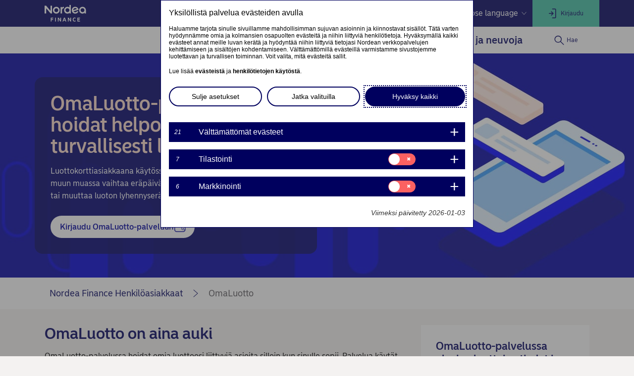

--- FILE ---
content_type: text/html; charset=utf-8
request_url: https://www.nordeafinance.fi/henkiloasiakkaat/palvelumme/kortit-ja-kulutusluotot/omaluotto.html
body_size: 27574
content:
<!DOCTYPE html><html class="no-js nav-scroll-down" lang="fi-FI"><head><meta charset="UTF-8"/><link rel="canonical" href="https&#x3a;&#x2f;&#x2f;www.nordeafinance.fi&#x2f;henkiloasiakkaat&#x2f;palvelumme&#x2f;kortit-ja-kulutusluotot&#x2f;omaluotto.html"/>     <link rel="alternate" hreflang="fi-FI" href="https&#x3a;&#x2f;&#x2f;www.nordeafinance.fi&#x2f;henkiloasiakkaat&#x2f;palvelumme&#x2f;kortit-ja-kulutusluotot&#x2f;omaluotto.html"/><link rel="alternate" hreflang="sv-FI" href="https&#x3a;&#x2f;&#x2f;www.nordeafinance.fi&#x2f;sv&#x2f;privatkunder&#x2f;tjanster&#x2f;kort&#x2f;omaluotto.html"/><link rel="alternate" hreflang="en-FI" href="https&#x3a;&#x2f;&#x2f;www.nordeafinance.fi&#x2f;en&#x2f;personal&#x2f;services&#x2f;consumercredit&#x2f;omaluotto.html"/>  <meta name="viewport" content="width=device-width, initial-scale=1.0"/><title>Omaluotto » Hoida luottosi asioita | Nordea Finance | Nordea Rahoitus </title><meta property="og:title" content="Omaluotto » Hoida luottosi asioita | Nordea Finance" />
<meta property="og:type" content="article" />
<meta property="og:description" content="Omaluotto -palvelussa hoidat omia luottoosi liittyviä asioita silloin kun sinulle sopii. Palvelua käytät oman pankkisi tunnuksilla vaivattomasti." />
<meta property="og:url" content="https&#x3a;&#x2f;&#x2f;www.nordeafinance.fi&#x2f;henkiloasiakkaat&#x2f;palvelumme&#x2f;kortit-ja-kulutusluotot&#x2f;omaluotto.html" />
<meta property="og:image" content="https://www.nordeafinance.fi/Images/162-373702/mobile-phone-1280x720.jpg" />
<meta property="og:image:secure_url" content="https://www.nordeafinance.fi/Images/162-373702/mobile-phone-1280x720.jpg" />
<meta property="og:image:width" content="0" />
<meta property="og:image:height" content="0" />
<meta property="og:image:type" content="image/jpeg" />
<meta property="og:locale" content="fi_FI" />    <meta property="og:locale:alternate" content="fi_FI" /> <meta property="og:locale:alternate" content="sv_FI" /> <meta property="og:locale:alternate" content="en_FI" />   <meta name="description" content="Omaluotto -palvelussa hoidat omia luottoosi liittyviä asioita silloin kun sinulle sopii. Palvelua käytät oman pankkisi tunnuksilla vaivattomasti." /><link rel="icon" type='image/svg+xml' href="/static/common/img/nordea_pulse.svg" /><link rel="icon" type='image/png' sizes='16x16' href="/static/common/img/favicon_16x16.png" /><link rel="icon" type='image/png' sizes='32x32' href="/static/common/img/favicon_32x32.png" /><link rel="icon" type='image/png' sizes='48x48' href="/static/common/img/favicon_48x48.png" /><link rel="icon" type='image/png' sizes='192x192' href="/static/common/img/favicon_192x192.png" /><link rel="icon" type='apple-touch-icon' sizes='180x180' href="/static/common/img/favicon_180x180.png" /><link href="/static/dotxx2017/assets/fonts/NordeaSansLarge-Medium.woff2?v=3.122.6" rel="preload" as="font" crossorigin/><link href="/static/dotxx2017/assets/fonts/NordeaSansLarge-Regular.woff2?v=3.122.6" rel="preload" as="font" crossorigin/><link href="/static/dotxx2017/assets/fonts/NordeaSansSmall-Medium.woff2?v=3.122.6" rel="preload" as="font" crossorigin/><link href="/static/dotxx2017/assets/fonts/NordeaSansSmall-Regular.woff2?v=3.122.6" rel="preload" as="font" crossorigin/><link href="/static/dotxx2017/assets/fonts/iconfont.woff2?v=3.122.6" rel="preload" as="font" crossorigin/><link href="/static/dotxx2017/css/main.css?v=3.122.6" rel="stylesheet" type="text/css"/>        <script nonce="5cbc8b20-3d26-4c25-859d-3b5dd64489a8" defer src="/static-client/client.js?v=3.122.6"></script>
     <script nonce="5cbc8b20-3d26-4c25-859d-3b5dd64489a8" defer src="/static-client/vendors~client.js?v=3.122.6"></script> <script nonce="5cbc8b20-3d26-4c25-859d-3b5dd64489a8">
                    window.__HYDRATION_DATA__ = [{"componentID":"tabgroup_tcm:162-326729","region":"C","view":"#tabgroup","renderProps":{},"children":[{"componentID":"tcm:162-326729","componentTemplateTitle":"Tab [C]","schema":"Tab","region":"C","view":"#tab","renderProps":{"tabtitle":"Mikä on OmaLuotto-palvelu?","tabId":"Mika-on-OmaLuotto-palvelu-"},"children":[{"componentID":"tcm:162-372196","componentTemplateTitle":"Article [C] **","schema":"Article","region":"C","view":"#article","renderProps":{}}]},{"componentID":"tcm:162-326737","componentTemplateTitle":"Tab [C]","schema":"Tab","region":"C","view":"#tab","renderProps":{"tabtitle":"Näin otat palvelun käyttöön","tabId":"Nain-otat-palvelun-kayttoon"},"children":[{"componentID":"tcm:162-326738","region":"C","view":"#html","renderProps":{}}]},{"componentID":"tcm:162-326921","componentTemplateTitle":"Tab [C]","schema":"Tab","region":"C","view":"#tab","renderProps":{"tabtitle":"Palvelussa olevat luotot ja hinnastot","tabId":"Palvelussa-olevat-luotot-ja-hinnastot"},"children":[{"componentID":"tcm:162-326751","region":"C","view":"#html","renderProps":{}}]},{"componentID":"tcm:162-372179","componentTemplateTitle":"Tab [C]","schema":"Tab","region":"C","view":"#tab","renderProps":{"tabtitle":"Siirrä rahaa luotolta pankkitilillesi","tabId":"Siirra-rahaa-luotolta-pankkitilillesi"},"children":[{"componentID":"tcm:162-318191","componentTemplateTitle":"Article [C] **","schema":"Article","region":"C","view":"#article","renderProps":{}}]},{"componentID":"tcm:162-372181","componentTemplateTitle":"Tab [C]","schema":"Tab","region":"C","view":"#tab","renderProps":{"tabtitle":"Muuta luoton kuukausisummaa","tabId":"Muuta-luoton-kuukausisummaa"},"children":[{"componentID":"tcm:162-326899","region":"C","view":"#html","renderProps":{}}]},{"componentID":"tcm:162-372182","componentTemplateTitle":"Tab [C]","schema":"Tab","region":"C","view":"#tab","renderProps":{"tabtitle":"Pidä vapaata lyhennyksistä","tabId":"Pida-vapaata-lyhennyksista"},"children":[{"componentID":"tcm:162-326900","region":"C","view":"#html","renderProps":{}}]},{"componentID":"tcm:162-372183","componentTemplateTitle":"Tab [C]","schema":"Tab","region":"C","view":"#tab","renderProps":{"tabtitle":"Vaihda laskun eräpäivää","tabId":"Vaihda-laskun-erapaivaa"},"children":[{"componentID":"tcm:162-326752","region":"C","view":"#html","renderProps":{}}]},{"componentID":"tcm:162-372184","componentTemplateTitle":"Tab [C]","schema":"Tab","region":"C","view":"#tab","renderProps":{"tabtitle":"Selaile luoton tapahtumia","tabId":"Selaile-luoton-tapahtumia"},"children":[{"componentID":"tcm:162-326887","region":"C","view":"#html","renderProps":{}}]},{"componentID":"tcm:162-372185","componentTemplateTitle":"Tab [C]","schema":"Tab","region":"C","view":"#tab","renderProps":{"tabtitle":"Katso luoton laskutustiedot","tabId":"Katso-luoton-laskutustiedot"},"children":[{"componentID":"tcm:162-372195","componentTemplateTitle":"Article [C] **","schema":"Article","region":"C","view":"#article","renderProps":{}}]},{"componentID":"tcm:162-396531","componentTemplateTitle":"Tab [C]","schema":"Tab","region":"C","view":"#tab","renderProps":{"tabtitle":"Lähetä viestiä asiakaspalveluun","tabId":"Laheta-viestia-asiakaspalveluun"},"children":[{"componentID":"tcm:162-396532","componentTemplateTitle":"Article [C] **","schema":"Article","region":"C","view":"#article","renderProps":{}}]},{"componentID":"tcm:162-373809","componentTemplateTitle":"Tab [C]","schema":"Tab","region":"C","view":"#tab","renderProps":{"tabtitle":"Kortin käyttö netissä ja maarajaus","tabId":"Kortin-kaytto-netissa-ja-maarajaus"},"children":[{"componentID":"tcm:162-373810","componentTemplateTitle":"Article [C] **","schema":"Article","region":"C","view":"#article","renderProps":{}}]},{"componentID":"tcm:162-372186","componentTemplateTitle":"Tab [C]","schema":"Tab","region":"C","view":"#tab","renderProps":{"tabtitle":"Päivitä omia tietojasi","tabId":"Paivita-omia-tietojasi"},"children":[{"componentID":"tcm:162-372207","componentTemplateTitle":"Article [C] **","schema":"Article","region":"C","view":"#article","renderProps":{}}]},{"componentID":"tcm:162-372188","componentTemplateTitle":"Tab [C]","schema":"Tab","region":"C","view":"#tab","renderProps":{"tabtitle":"Luoton lopetus","tabId":"Luoton-lopetus"},"children":[{"componentID":"tcm:162-372209","componentTemplateTitle":"Article [C] **","schema":"Article","region":"C","view":"#article","renderProps":{}}]},{"componentID":"tcm:162-473800","componentTemplateTitle":"Tab [C]","schema":"Tab","region":"C","view":"#tab","renderProps":{"tabtitle":"Luotolla ylimaksua","tabId":"Luotolla-ylimaksua"},"children":[{"componentID":"tcm:162-473801","componentTemplateTitle":"Article [C] **","schema":"Article","region":"C","view":"#article","renderProps":{}}]},{"componentID":"tcm:162-372189","componentTemplateTitle":"Tab [C]","schema":"Tab","region":"C","view":"#tab","renderProps":{"tabtitle":"Käyttöehdot","tabId":"Kayttoehdot"},"children":[{"componentID":"tcm:162-326920","region":"C","view":"#html","renderProps":{}}]}]},{"componentID":"aArea","view":"#aArea","pageID":"tcm:162-317457-64","sgIds":"tcm:162-22-4,tcm:162-16895-4,tcm:162-16899-4,tcm:162-16903-4","familySelect":"317457,22,16895,16899,16903","families":[{"id":"tcm:0-162-1","title":"700 Nordearahoitus.fi (FI)","pubpath":"/","pubpathPrefix":"","livedomainName":"www.nordeafinance.fi","stagingdomainName":"nordearahoitusfi.ice.prod.wem.oneadr.net","domainName":["nordearahoitusfi.live.wem3.prod.nordea.com"],"siteName":"Nordea Rahoitus","siteType":"dotXX2017 with service navigation","siteLogo":{"Url":"/Images/162-392478/nordea-finance-logo-negative.svg","MimeType":"image/svg+xml","AltText":null,"FileName":"nordea-finance-logo-negative.svg","FileExtension":"svg","Size":3091,"Width":0,"Height":0},"siteSearchRequired":"Yes","locale":"fi-FI","timezone":"Eastern European Time","rootFolder":"16772","languageSelectorPosition":"1","favicon":{"Url":"/Images/162-366334/favicon.ico","MimeType":"image/x-icon","AltText":null,"FileName":"favicon.ico","FileExtension":"ico","Size":5430,"Width":0,"Height":0},"hideSiteFromSearchEngines":"No","familyName":"nordearahoitusfi","languageName":"suomi"},{"id":"tcm:0-164-1","title":"900 Nordearahoitus.fi/sv (SV)","pubpath":"/sv","pubpathPrefix":"/sv","livedomainName":"www.nordeafinance.fi","stagingdomainName":"nordearahoitusfi.ice.prod.wem.oneadr.net","siteName":"Nordea Rahoitus","siteType":"dotXX2017 with service navigation","siteLogo":{"Url":"/Images/164-392478/nordea-finance-logo-negative.svg","MimeType":"image/svg+xml","AltText":null,"FileName":"nordea-finance-logo-negative.svg","FileExtension":"svg","Size":3091,"Width":0,"Height":0},"siteSearchRequired":"Yes","locale":"sv-FI","timezone":"Central European Time","languageSelectorPosition":"2","favicon":{"Url":"/Images/164-366334/favicon.ico","MimeType":"image/x-icon","AltText":null,"FileName":"favicon.ico","FileExtension":"ico","Size":5430,"Width":0,"Height":0},"hideSiteFromSearchEngines":"No","familyName":"nordearahoitusfi","languageName":"svenska"},{"id":"tcm:0-163-1","title":"900 Nordearahoitus.fi/en (EN)","pubpath":"/en","pubpathPrefix":"/en","livedomainName":"www.nordeafinance.fi","stagingdomainName":"nordearahoitusfi.ice.prod.wem.oneadr.net","siteName":"Nordea Rahoitus","siteType":"dotXX2017 with service navigation","siteLogo":{"Url":"/Images/163-392478/nordea-finance-logo-negative.svg","MimeType":"image/svg+xml","AltText":null,"FileName":"nordea-finance-logo-negative.svg","FileExtension":"svg","Size":3091,"Width":0,"Height":0},"siteSearchRequired":"Yes","locale":"en-FI","timezone":"Central European Time","languageSelectorPosition":"3","favicon":{"Url":"/Images/163-366334/favicon.ico","MimeType":"image/x-icon","AltText":null,"FileName":"favicon.ico","FileExtension":"ico","Size":5430,"Width":0,"Height":0},"hideSiteFromSearchEngines":"No","familyName":"nordearahoitusfi","languageName":"English"}],"title":"Root","url":"/","sgDir":"/","submenus":[{"title":"Nordea Finance Henkilöasiakkaat","url":"/","sgDir":"/henkiloasiakkaat","order":"010","active":true,"hasMetadata":true,"submenus":[{"title":"Palvelumme","url":"/henkiloasiakkaat/palvelumme/","sgDir":"/palvelumme","order":"010","hasMetadata":true,"submenus":[{"title":"Autorahoitus","url":"/henkiloasiakkaat/palvelumme/autorahoitus/","sgDir":"/autorahoitus","order":"010","submenus":[],"content":{"Minimenu":{"pageLinks":{"menuLinks":[{"linkTarget":{"linkUrl":"/henkiloasiakkaat/palvelumme/autorahoitus/tervetuloa-autorahoitus-asiakkaaksi.html","linkTitle":"Tervetuloa Autorahoitus-asiakkaaksi","linkDescription":"Tervetuloa Autorahoitus-asiakkaaksi","isExternalLink":false,"defaultWindowTargetHtml":"_self","isBinary":false,"icon":"icon-house-loan","componentID":"tcm:162-423276"},"windowTarget":"Default","presentationWithDescription":"Without Description"},{"linkTarget":{"linkUrl":"/henkiloasiakkaat/palvelumme/autorahoitus/haluan-tietoa-rahoitusvaihtoehdoista.html","linkTitle":"Haluan tietoa rahoitusvaihtoehdoista","linkDescription":"Haluan tietoa rahoitusvaihtoehdoista","isExternalLink":false,"defaultWindowTargetHtml":"_self","isBinary":false,"componentID":"tcm:162-274377"},"windowTarget":"Default","presentationWithDescription":"Without Description"},{"linkTarget":{"linkUrl":"/henkiloasiakkaat/palvelumme/autorahoitus/osamaksu.html","linkTitle":"Osamaksu","linkDescription":"Osamaksu","isExternalLink":false,"defaultWindowTargetHtml":"_self","isBinary":false,"componentID":"tcm:162-274385"},"windowTarget":"Default","presentationWithDescription":"Without Description"},{"linkTarget":{"linkUrl":"/henkiloasiakkaat/palvelumme/autorahoitus/haluan-maksaa-vain-auton-kaytosta.html","linkTitle":"Haluan maksaa vain auton käytöstä","linkDescription":"Haluan maksaa vain auton käytöstä","isExternalLink":false,"defaultWindowTargetHtml":"_self","isBinary":false,"componentID":"tcm:162-274381"},"windowTarget":"Default","presentationWithDescription":"Without Description"},{"linkTarget":{"linkUrl":"/henkiloasiakkaat/palvelumme/autorahoitus/nordea-autoleasing.html","linkTitle":"Autoleasing on huoleton vaihtoehto autoiluun","linkDescription":"Autoleasing","isExternalLink":false,"defaultWindowTargetHtml":"_self","isBinary":false,"componentID":"tcm:162-325707"},"windowTarget":"Default","presentationWithDescription":"Without Description"},{"linkTarget":{"linkUrl":"/henkiloasiakkaat/palvelumme/autorahoitus/olen-jo-asiakas.html","linkTitle":"Olen jo asiakas","linkDescription":"Olen jo asiakas","isExternalLink":false,"defaultWindowTargetHtml":"_self","isBinary":false,"componentID":"tcm:162-274375"},"windowTarget":"Default","presentationWithDescription":"Without Description"},{"linkTarget":{"linkUrl":"/henkiloasiakkaat/palvelumme/autorahoitus/haluan-vaihtaa-tai-myyda-autoni.html","linkTitle":"Haluan vaihtaa tai myydä autoni","linkDescription":"Haluan vaihtaa tai myydä autoni","isExternalLink":false,"defaultWindowTargetHtml":"_self","isBinary":false,"componentID":"tcm:162-274383"},"windowTarget":"Default","presentationWithDescription":"Without Description"},{"linkTarget":{"linkUrl":"/henkiloasiakkaat/palvelumme/autorahoitus/haluan-ostaa-auton-omaksi.html","linkTitle":"Haluan ostaa auton omaksi","linkDescription":"Haluan ostaa auton omaksi","isExternalLink":false,"defaultWindowTargetHtml":"_self","isBinary":false,"componentID":"tcm:162-274379"},"windowTarget":"Default","presentationWithDescription":"Without Description"},{"linkTarget":{"linkUrl":"/henkiloasiakkaat/palvelumme/autorahoitus/autoluoton-loppuunmaksu.html","linkTitle":"Autoluoton loppuunmaksu","linkDescription":"Autoluoton loppuunmaksu","isExternalLink":false,"defaultWindowTargetHtml":"_self","isBinary":false,"icon":"icon-liqidity-management","componentID":"tcm:162-461199"},"windowTarget":"Default","presentationWithDescription":"Without Description"},{"linkTarget":{"linkUrl":"/henkiloasiakkaat/palvelumme/autorahoitus/caravanrahoitus.html","linkTitle":"Caravanrahoitus","linkDescription":"Caravanrahoitus","isExternalLink":false,"defaultWindowTargetHtml":"_self","isBinary":false,"componentID":"tcm:162-329241"},"windowTarget":"Default","presentationWithDescription":"Without Description"},{"linkTarget":{"linkUrl":"/henkiloasiakkaat/palvelumme/autorahoitus/tietoa-autovakuutuksista.html","linkTitle":"Tietoa autovakuutuksista","linkDescription":"Tietoa autovakuutuksista","isExternalLink":false,"defaultWindowTargetHtml":"_self","isBinary":false,"componentID":"tcm:162-276557"},"windowTarget":"Default","presentationWithDescription":"Without Description"},{"linkTarget":{"linkUrl":"/henkiloasiakkaat/asiakaspalvelu/faq-henkiloasiakkaat.html","linkTitle":"Usein kysyttyjä kysymyksiä","linkDescription":"Usein kysyttyjä kysymyksiä","isExternalLink":false,"defaultWindowTargetHtml":"_self","isBinary":false,"icon":"icon-new-business","componentID":"tcm:162-549196"},"windowTarget":"Default","presentationWithDescription":"Without Description"}]},"toolsColumnHeader":"Hyödyllisiä linkkejä","toolLinks":{"menuLinks":[{"linkTarget":{"linkUrl":"/henkiloasiakkaat/yhteystiedot-henkiloasiakkaat.html","linkTitle":"Nordea Financen yhteystiedot ","linkDescription":"Nordea Financen yhteystiedot ","isExternalLink":false,"defaultWindowTargetHtml":"_self","isBinary":false,"icon":"icon-person","componentID":"tcm:162-274561"},"windowTarget":"Default","presentationWithDescription":"Without Description"},{"linkTarget":{"linkUrl":"/henkiloasiakkaat/palvelumme/autorahoitus/maastavientivaltakirja.html","linkTitle":"Maastavientivaltakirja","linkDescription":"Maastavientivaltakirja","isExternalLink":false,"defaultWindowTargetHtml":"_self","isBinary":false,"icon":"icon-conditional-approval","componentID":"tcm:162-278775"},"windowTarget":"Default","presentationWithDescription":"Without Description"},{"linkTarget":{"linkUrl":"/henkiloasiakkaat/palvelumme/verkko-ja-mobiilipalvelut/autoluoton-tiedot.html","linkTitle":"Omat sivut -palvelu","linkDescription":"Autorahoituksen itsepalvelu osamaksuasiakkaille","isExternalLink":false,"defaultWindowTargetHtml":"_self","isBinary":false,"icon":"icon-car","componentID":"tcm:162-279993"},"windowTarget":"Default","presentationWithDescription":"Without Description"},{"linkTarget":{"linkUrl":"/henkiloasiakkaat/palvelumme/autorahoitus/autorahoitus-laskuri.html","linkTitle":"Autorahoituksen laskurilla lasket kätevästi sinulle sopivan osamaksuerän","linkDescription":"Autorahoituksen laskurilla lasket kätevästi sinulle sopivan osamaksuerän","isExternalLink":false,"defaultWindowTargetHtml":"_self","isBinary":false,"icon":"icon-calc","componentID":"tcm:162-278250"},"windowTarget":"Default","presentationWithDescription":"Without Description"},{"linkTarget":{"linkUrl":"/henkiloasiakkaat/palvelumme/autorahoitus/autoluoton-loppuunmaksu.html","linkTitle":"Autoluoton loppuunmaksu","linkDescription":"Autoluoton loppuunmaksu","isExternalLink":false,"defaultWindowTargetHtml":"_self","isBinary":false,"icon":"icon-liqidity-management","componentID":"tcm:162-461199"},"windowTarget":"Default","presentationWithDescription":"Without Description"}]}}}},{"title":"Kortit ja kulutusluotot","sgDir":"/kortit-ja-kulutusluotot","order":"020","submenus":[],"content":{"Minimenu":{"pageLinks":{"menuLinks":[{"linkTarget":{"linkUrl":"/henkiloasiakkaat/palvelumme/kortit-ja-kulutusluotot/tuohi-mastercard.html","linkTitle":"Tuohi Mastercard","linkDescription":"Tuohi Mastercard käy maksuvälineenä kaikkialla, missä Mastercard-korttikin ja luonnollisesti myös verkossa.","isExternalLink":false,"defaultWindowTargetHtml":"_self","isBinary":false,"componentID":"tcm:162-274208"},"windowTarget":"Default","presentationWithDescription":"Without Description"},{"linkTarget":{"linkUrl":"/henkiloasiakkaat/palvelumme/kortit-ja-kulutusluotot/stockmann-mastercard.html","linkTitle":"Stockmann Mastercard - MyStockmann asiakkaan maksukortti","linkDescription":"Stockmann Mastercard - MyStockmann asiakkaan maksukortti","isExternalLink":false,"defaultWindowTargetHtml":"_self","isBinary":false,"componentID":"tcm:162-274352"},"windowTarget":"Default","presentationWithDescription":"Without Description"},{"linkTarget":{"linkUrl":"/henkiloasiakkaat/palvelumme/kortit-ja-kulutusluotot/finnair-plus-mastercard.html","linkTitle":"Finnair Plus Mastercard","isExternalLink":false,"defaultWindowTargetHtml":"_self","isBinary":false,"componentID":"tcm:162-274354"},"windowTarget":"Default","presentationWithDescription":"Without Description"},{"linkTarget":{"linkUrl":"/henkiloasiakkaat/palvelumme/kortit-ja-kulutusluotot/eramaksu.html","linkTitle":"Erämaksu ","linkDescription":"Erämaksu on joustava ja selkeä tapa maksaa verkossa. Maksa sinulle sopivissa erissä.","isExternalLink":false,"defaultWindowTargetHtml":"_self","isBinary":false,"componentID":"tcm:162-459946"},"windowTarget":"Default","presentationWithDescription":"Without Description"},{"linkTarget":{"linkUrl":"/henkiloasiakkaat/palvelumme/kortit-ja-kulutusluotot/joustorahoitus.html","linkTitle":"Joustorahoitus","linkDescription":"Joustorahoitus","isExternalLink":false,"defaultWindowTargetHtml":"_self","isBinary":false,"componentID":"tcm:162-274356"},"windowTarget":"Default","presentationWithDescription":"Without Description"},{"linkTarget":{"linkUrl":"/henkiloasiakkaat/palvelumme/kortit-ja-kulutusluotot/nettiluotto.html","linkTitle":"Nettiluotto","linkDescription":"Nettiluotto","isExternalLink":false,"defaultWindowTargetHtml":"_self","isBinary":false,"componentID":"tcm:162-274360"},"windowTarget":"Default","presentationWithDescription":"Without Description"}]},"toolsColumnHeader":"Hyödyllisiä linkkejä","toolLinks":{"menuLinks":[{"linkTarget":{"linkUrl":"/henkiloasiakkaat/yhteystiedot-henkiloasiakkaat.html","linkTitle":"Nordea Financen yhteystiedot ","linkDescription":"Nordea Financen yhteystiedot ","isExternalLink":false,"defaultWindowTargetHtml":"_self","isBinary":false,"icon":"icon-person","componentID":"tcm:162-274561"},"windowTarget":"Default","presentationWithDescription":"Without Description"},{"linkTarget":{"linkUrl":"/henkiloasiakkaat/palvelumme/kortit-ja-kulutusluotot/omaluotto.html","linkTitle":"OmaLuotto","linkDescription":"Kortti- ja kulutusluottojen itsepalvelu","isExternalLink":false,"defaultWindowTargetHtml":"_self","isBinary":false,"icon":"icon-laptop-netbank","componentID":"tcm:162-317458"},"windowTarget":"Default","presentationWithDescription":"Without Description"},{"linkTarget":{"linkUrl":"/henkiloasiakkaat/asiakaspalvelu/faq-henkiloasiakkaat.html","linkTitle":"Usein kysyttyjä kysymyksiä","linkDescription":"Usein kysyttyjä kysymyksiä","isExternalLink":false,"defaultWindowTargetHtml":"_self","isBinary":false,"icon":"icon-new-business","componentID":"tcm:162-549196"},"windowTarget":"Default","presentationWithDescription":"Without Description"}]}}}},{"title":"Verkko- ja mobiilipalvelut","url":"/henkiloasiakkaat/palvelumme/verkko-ja-mobiilipalvelut/","sgDir":"/verkko-ja-mobiilipalvelut","order":"030","submenus":[],"content":{"Minimenu":{"pageLinks":{"menuLinks":[{"linkTarget":{"linkUrl":"/henkiloasiakkaat/palvelumme/kortit-ja-kulutusluotot/omaluotto.html","linkTitle":"OmaLuotto","linkDescription":"Kortti- ja kulutusluottojen itsepalvelu","isExternalLink":false,"defaultWindowTargetHtml":"_self","isBinary":false,"icon":"icon-laptop-netbank","componentID":"tcm:162-317458"},"windowTarget":"Default","presentationWithDescription":"With Description"},{"linkTarget":{"linkUrl":"/henkiloasiakkaat/palvelumme/verkko-ja-mobiilipalvelut/autoluoton-tiedot.html","linkTitle":"Omat sivut -palvelu","linkDescription":"Autorahoituksen itsepalvelu osamaksuasiakkaille","isExternalLink":false,"defaultWindowTargetHtml":"_self","isBinary":false,"icon":"icon-car","componentID":"tcm:162-279993"},"windowTarget":"Default","presentationWithDescription":"With Description"},{"linkTarget":{"linkUrl":"/henkiloasiakkaat/palvelumme/verkko-ja-mobiilipalvelut/omaposti.html","linkTitle":"Kirjaudu Nordea Omapostiin","linkDescription":"Nordea Omapostilla viestit kanssamme turvallisesti.","isExternalLink":false,"defaultWindowTargetHtml":"_self","isBinary":false,"icon":"icon-digital-mailbox","componentID":"tcm:162-347462"},"windowTarget":"Default","presentationWithDescription":"With Description"}]},"toolLinks":{"menuLinks":[{"windowTarget":"Default","presentationWithDescription":"Without Description"}]}}}}],"content":{}},{"title":"Asiakaspalvelu","url":"/henkiloasiakkaat/asiakaspalvelu/","sgDir":"/asiakaspalvelu","order":"015","hasMetadata":true,"submenus":[],"content":{"linkTarget":{"linkTarget":{"linkUrl":"/henkiloasiakkaat/asiakaspalvelu/usein-kysyttya-asiakaspalvelusta.html","linkTitle":"Usein kysyttyä Nordea Financen asiakaspalvelusta","linkDescription":"Usein kysyttyä Nordea Financen asiakaspalvelusta","isExternalLink":false,"defaultWindowTargetHtml":"_self","isBinary":false,"componentID":"tcm:162-306777"},"windowTarget":"Default","presentationWithDescription":"Without Description"}}},{"title":"Tietoa ja neuvoja","url":"/henkiloasiakkaat/tietoa/","sgDir":"/tietoa","order":"020","hasMetadata":true,"submenus":[],"content":{"linkTarget":{"linkTarget":{"linkUrl":"/henkiloasiakkaat/tietoa/tietoa-ja-neuvoja.html","linkTitle":"Hyödyllistä tietoa","linkDescription":"Hyödyllistä tietoa","isExternalLink":false,"defaultWindowTargetHtml":"_self","isBinary":false,"componentID":"tcm:162-278192"},"windowTarget":"Default","presentationWithDescription":"Without Description"}}}],"content":{"Footer":{"currentSiteName":"Nordea Finance","countrySelector":[{"linkTarget":{"linkUrl":"https://www.nordeafinans.dk/","linkTitle":"Nordea Finance Denmark","isExternalLink":true,"defaultWindowTargetHtml":"_blank","isBinary":false,"componentID":"tcm:162-416903"},"windowTarget":"Default","presentationWithDescription":"Without Description"},{"linkTarget":{"linkUrl":"https://www.nordeafinans.no/","linkTitle":"Nordea Finance Norway","isExternalLink":true,"defaultWindowTargetHtml":"_blank","isBinary":false,"componentID":"tcm:162-416904"},"windowTarget":"Default","presentationWithDescription":"Without Description"},{"linkTarget":{"linkUrl":"https://www.nordeafinans.se/","linkTitle":"Nordea Finance Sweden","isExternalLink":true,"defaultWindowTargetHtml":"_blank","isBinary":false,"componentID":"tcm:162-416902"},"windowTarget":"Default","presentationWithDescription":"Without Description"}],"column1Header":"Ota yhteyttä","column1Links":[{"linkTarget":{"linkUrl":"/henkiloasiakkaat/yhteystiedot-henkiloasiakkaat.html","linkTitle":"Nordea Financen yhteystiedot ","linkDescription":"Nordea Financen yhteystiedot ","isExternalLink":false,"defaultWindowTargetHtml":"_self","isBinary":false,"icon":"icon-person","componentID":"tcm:162-274561"},"windowTarget":"Default","presentationWithDescription":"Without Description"},{"linkTarget":{"linkUrl":"/henkiloasiakkaat/anna-palautetta.html","linkTitle":"Anna palautetta","linkDescription":"Anna palautetta","isExternalLink":false,"defaultWindowTargetHtml":"_self","isBinary":false,"componentID":"tcm:162-412590"},"windowTarget":"Default","presentationWithDescription":"Without Description"},{"linkTarget":{"linkUrl":"/henkiloasiakkaat/tietoa/tietoa-asiakastutkimuksistamme.html","linkTitle":"Asiakaskyselyt","linkDescription":"Asiakaskyselyt","isExternalLink":false,"defaultWindowTargetHtml":"_self","isBinary":false,"componentID":"tcm:162-435801"},"windowTarget":"Default","presentationWithDescription":"Without Description"}],"column2Header":"Palvelumme ","column2Links":[{"linkTarget":{"componentID":"tcm:162-274202","contentIssues":["Page Data is not published on a page (tcm:162-274202)"]},"windowTarget":"Default","presentationWithDescription":"Without Description"},{"linkTarget":{"linkUrl":"/henkiloasiakkaat/palvelumme/autorahoitus/","linkTitle":"Autorahoitus","linkDescription":"Autorahoitus","isExternalLink":false,"defaultWindowTargetHtml":"_self","isBinary":false,"componentID":"tcm:162-274373"},"windowTarget":"Default","presentationWithDescription":"Without Description"},{"linkTarget":{"linkUrl":"/henkiloasiakkaat/palvelumme/verkko-ja-mobiilipalvelut/","linkTitle":"Nordea Financen verkko- ja mobiilipalvelut","linkDescription":"Nordea Financen verkko- ja mobiilipalvelut","isExternalLink":false,"defaultWindowTargetHtml":"_self","isBinary":false,"componentID":"tcm:162-274371"},"windowTarget":"Default","presentationWithDescription":"Without Description"}],"column3Header":"Tietoa Nordea Financesta","column3Links":[{"linkTarget":{"linkUrl":"/henkiloasiakkaat/tietoa-nordea-rahoituksesta.html","linkTitle":"Tietoa meistä","linkDescription":"Tietoa meistä","isExternalLink":false,"defaultWindowTargetHtml":"_self","isBinary":false,"componentID":"tcm:162-274536"},"windowTarget":"Default","presentationWithDescription":"Without Description"},{"linkTarget":{"linkUrl":"https://www.nordea.com/fi/vastuullisuus","linkTitle":"Vastuullisuus Nordeassa","isExternalLink":true,"defaultWindowTargetHtml":"_blank","isBinary":false,"componentID":"tcm:162-523024"},"windowTarget":"Default","presentationWithDescription":"Without Description"}],"column4Header":"Tytär- ja osakkuusyhtiöt","column4Links":[{"linkTarget":{"linkUrl":"https://nffleet.fi/","linkTitle":"NF Fleet","isExternalLink":true,"defaultWindowTargetHtml":"_blank","isBinary":false,"componentID":"tcm:162-276414"},"windowTarget":"Default","presentationWithDescription":"Without Description"},{"linkTarget":{"linkUrl":"https://www.tukirahoitus.fi/","linkTitle":"Tukirahoitus Oy","isExternalLink":true,"defaultWindowTargetHtml":"_blank","isBinary":false,"componentID":"tcm:162-278789"},"windowTarget":"Default","presentationWithDescription":"Without Description"},{"linkTarget":{"linkUrl":"https://www.nordeafinans.dk/","linkTitle":"Nordea Finance Denmark","isExternalLink":true,"defaultWindowTargetHtml":"_blank","isBinary":false,"componentID":"tcm:162-416903"},"windowTarget":"Default","presentationWithDescription":"Without Description"},{"linkTarget":{"linkUrl":"https://www.nordeafinans.no/","linkTitle":"Nordea Finance Norway","isExternalLink":true,"defaultWindowTargetHtml":"_blank","isBinary":false,"componentID":"tcm:162-416904"},"windowTarget":"Default","presentationWithDescription":"Without Description"},{"linkTarget":{"linkUrl":"https://www.nordeafinans.se/","linkTitle":"Nordea Finance Sweden","isExternalLink":true,"defaultWindowTargetHtml":"_blank","isBinary":false,"componentID":"tcm:162-416902"},"windowTarget":"Default","presentationWithDescription":"Without Description"}],"rowLinks":[{"linkTarget":{"linkUrl":"/henkiloasiakkaat/yleiset-ehdot.html","linkTitle":"Yleiset ehdot","linkDescription":"Yleiset ehdot","isExternalLink":false,"defaultWindowTargetHtml":"_self","isBinary":false,"componentID":"tcm:162-274552"},"windowTarget":"Default","presentationWithDescription":"Without Description"},{"linkTarget":{"linkUrl":"https://www.nordea.com/fi/tietosuojaseloste","linkTitle":"Henkilötietojen käyttö","isExternalLink":true,"defaultWindowTargetHtml":"_blank","isBinary":false,"componentID":"tcm:162-276447"},"windowTarget":"Default","presentationWithDescription":"Without Description"},{"linkTarget":{"linkUrl":"https://www.nordea.fi/henkiloasiakkaat/tuki/henkilotietoihin-liittyvat-oikeutesi.html","linkTitle":"Henkilötietoihin liittyvät oikeutesi","isExternalLink":true,"defaultWindowTargetHtml":"_blank","isBinary":false,"componentID":"tcm:162-276459"},"windowTarget":"Default","presentationWithDescription":"Without Description"},{"linkTarget":{"linkUrl":"/henkiloasiakkaat/evasteet.html","linkTitle":"Tietoa evästeiden käytöstä","linkDescription":"Tietoa evästeiden käytöstä","isExternalLink":false,"defaultWindowTargetHtml":"_self","isBinary":false,"componentID":"tcm:162-309830"},"windowTarget":"Default","presentationWithDescription":"Without Description"},{"linkTarget":{"linkUrl":"/henkiloasiakkaat/saavutettavuus.html","linkTitle":"Saavutettavuus","linkDescription":"Saavutettavuus","isExternalLink":false,"defaultWindowTargetHtml":"_self","isBinary":false,"componentID":"tcm:162-384432"},"windowTarget":"Default","presentationWithDescription":"Without Description"}],"companyInformation":{"body":[{"paragraph":["<p>\n© 2022 Nordea Rahoitus Suomi Oy, Aleksis Kiven katu 9, 00020 NORDEA Y-tunnus: 0112305-3. Nordea Rahoitus Suomi Oy on osa Nordea-konsernia.</p>"]}],"products":[{"value":"*No Product","key":"","description":""}],"componentID":"tcm:162-275861","view":"#article","region":"C","sectionMerging":"Two thirds [66%]"},"socialMediaLinks":[{"icon":{"image":{"imageUrl":"/Images/162-200667/facebook.svg","altText":"Facebook","componentID":"tcm:162-200667"}},"linkTarget":{"linkTarget":{"linkUrl":"https://www.facebook.com/NordeaSuomi","linkTitle":"Nordea Suomi Facebook","isExternalLink":true,"defaultWindowTargetHtml":"_blank","isBinary":false,"componentID":"tcm:162-220606"},"windowTarget":"Default","presentationWithDescription":"Without Description"}},{"icon":{"image":{"imageUrl":"/Images/162-200668/linkedin.svg","altText":"LinkedIn","componentID":"tcm:162-200668"}},"linkTarget":{"linkTarget":{"linkUrl":"https://www.linkedin.com/company/nordea","linkTitle":"Nordea Suomi LinkedIN","isExternalLink":true,"defaultWindowTargetHtml":"_blank","isBinary":false,"componentID":"tcm:162-220619"},"windowTarget":"Default","presentationWithDescription":"Without Description"}},{"icon":{"image":{"imageUrl":"/Images/162-200669/x.svg","altText":"Twitter","componentID":"tcm:162-200669"}},"linkTarget":{"linkTarget":{"linkUrl":"https://x.com/Nordea_FI","linkTitle":"Nordea Suomi","isExternalLink":true,"defaultWindowTargetHtml":"_blank","isBinary":false,"componentID":"tcm:162-220614"},"windowTarget":"Default","presentationWithDescription":"Without Description"}},{"icon":{"image":{"imageUrl":"/Images/162-200670/youtube.svg","altText":"YouTube","componentID":"tcm:162-200670"}},"linkTarget":{"linkTarget":{"linkUrl":"https://www.youtube.com/user/NordeaSuomi","linkTitle":"Nordea Suomi YouTube","isExternalLink":true,"defaultWindowTargetHtml":"_blank","isBinary":false,"componentID":"tcm:162-220613"},"windowTarget":"Default","presentationWithDescription":"Without Description"}}]},"LoginMenu":{"primaryCtaLinkTarget":{"linkTarget":{"linkUrl":"https://omaluotto.nordeafinance.fi/dist/nordea/#/authenticate/nasa","linkTitle":"Kirjaudu OmaLuotto-palveluun","linkDescription":"OmaLuotossa voit hoitaa kortti- ja kulutusluottosi asioita silloin kun sinulle sopii","isExternalLink":true,"defaultWindowTargetHtml":"_blank","isBinary":false,"componentID":"tcm:162-347076"},"windowTarget":"Default","presentationWithDescription":"With Description"},"secondaryCtaLinkTarget":{"linkTarget":{"linkUrl":"https://digital.nordea.fi/digital-login/","linkTitle":"Kirjaudu Nordea Omapostiin","linkDescription":"Kirjaudu Nordea Omapostiin","isExternalLink":true,"defaultWindowTargetHtml":"_blank","isBinary":false,"componentID":"tcm:162-346400"},"windowTarget":"Default","presentationWithDescription":"With Description"},"thirdCtaLinkTarget":{"linkTarget":{"linkUrl":"https://omatsivut.nordeafinance.fi/","linkTitle":"Kirjaudu Omat sivut -palveluun","linkDescription":"Kirjaudu Omat sivut -palveluun","isExternalLink":true,"defaultWindowTargetHtml":"_blank","isBinary":false,"componentID":"tcm:162-438455"},"windowTarget":"Default","presentationWithDescription":"With Description"},"fourthCtaLinkTarget":{"windowTarget":"Default","presentationWithDescription":"With Description"},"otherServicesHeader":"Muut palvelut","otherServicesSubheaderColumn1":"Henkilöasiakkaat","otherServicesLinksColumn1":{"menuLinks":[{"linkTarget":{"linkUrl":"https://netbank.nordea.fi/#!/","linkTitle":"Kirjaudu Nordean verkkopankkiin","linkDescription":"Kirjaudu Nordean verkkopankkiin","isExternalLink":true,"defaultWindowTargetHtml":"_blank","isBinary":false,"componentID":"tcm:162-276458"},"windowTarget":"Default","presentationWithDescription":"Without Description"},{"linkTarget":{"linkUrl":"https://myprofile.nordea.com/fi#!/loginoption/","linkTitle":"Asiakastietojen päivitys -palvelu","linkDescription":"Kirjaudu ja päivitä asiakastietosi ajantasalle","isExternalLink":true,"defaultWindowTargetHtml":"_blank","isBinary":false,"componentID":"tcm:162-429406"},"windowTarget":"Default","presentationWithDescription":"Without Description"}]},"otherServicesSubheaderColumn2":"Yritysasiakkaat","otherServicesLinksColumn2":{"menuLinks":[{"linkTarget":{"linkUrl":"https://nfbusiness.nordeafinance.fi/login/","linkTitle":"Nordea Finance Business","linkDescription":"Kirjaudu Nordea Finance Businekseen","isExternalLink":true,"defaultWindowTargetHtml":"_blank","isBinary":false,"componentID":"tcm:162-482422"},"windowTarget":"Default","presentationWithDescription":"Without Description"},{"linkTarget":{"linkUrl":"https://digital-corporate.nordea.fi/digital-login/","linkTitle":"Yrityksen asiakirjat -palvelu","linkDescription":"Kirjaudu Yrityksen asiakirjat -palveluun","isExternalLink":true,"defaultWindowTargetHtml":"_blank","isBinary":false,"componentID":"tcm:162-308908"},"windowTarget":"Default","presentationWithDescription":"Without Description"},{"linkTarget":{"linkUrl":"https://myprofile.nordea.com/fi/corporate#!/loginoption/","linkTitle":"Yrityksen asiakastiedot -palvelu","linkDescription":"Kirjaudu yrityksen asiakastiedot -palveluun","isExternalLink":true,"defaultWindowTargetHtml":"_blank","isBinary":false,"componentID":"tcm:162-433115"},"windowTarget":"Default","presentationWithDescription":"Without Description"},{"linkTarget":{"linkUrl":"https://corporate.nordea.fi/#!/","linkTitle":"Kirjaudu Nordea Businekseen","isExternalLink":true,"defaultWindowTargetHtml":"_blank","isBinary":false,"componentID":"tcm:162-374706"},"windowTarget":"Default","presentationWithDescription":"Without Description"}]}}}},{"title":"Nordea Finance Yritysasiakkaat","url":"/yritysasiakkaat/","sgDir":"/yritysasiakkaat","order":"020","submenus":[],"content":{}},{"title":"Apps","url":"/apps/","sgDir":"/apps","submenus":[],"content":{}},{"title":"Page Types","url":"/page-types/","sgDir":"/page-types","submenus":[],"content":{}},{"title":"System","url":"/System/","sgDir":"/System","submenus":[],"content":{}}],"content":{},"accessKeys":[]},{"currentSiteName":"Nordea Finance","countrySelector":[{"linkTarget":{"linkUrl":"https://www.nordeafinans.dk/","linkTitle":"Nordea Finance Denmark","isExternalLink":true,"defaultWindowTargetHtml":"_blank","isBinary":false,"componentID":"tcm:162-416903"},"windowTarget":"Default","presentationWithDescription":"Without Description"},{"linkTarget":{"linkUrl":"https://www.nordeafinans.no/","linkTitle":"Nordea Finance Norway","isExternalLink":true,"defaultWindowTargetHtml":"_blank","isBinary":false,"componentID":"tcm:162-416904"},"windowTarget":"Default","presentationWithDescription":"Without Description"},{"linkTarget":{"linkUrl":"https://www.nordeafinans.se/","linkTitle":"Nordea Finance Sweden","isExternalLink":true,"defaultWindowTargetHtml":"_blank","isBinary":false,"componentID":"tcm:162-416902"},"windowTarget":"Default","presentationWithDescription":"Without Description"}],"column1Header":"Ota yhteyttä","column1Links":[{"linkTarget":{"linkUrl":"/henkiloasiakkaat/yhteystiedot-henkiloasiakkaat.html","linkTitle":"Nordea Financen yhteystiedot ","linkDescription":"Nordea Financen yhteystiedot ","isExternalLink":false,"defaultWindowTargetHtml":"_self","isBinary":false,"icon":"icon-person","componentID":"tcm:162-274561"},"windowTarget":"Default","presentationWithDescription":"Without Description"},{"linkTarget":{"linkUrl":"/henkiloasiakkaat/anna-palautetta.html","linkTitle":"Anna palautetta","linkDescription":"Anna palautetta","isExternalLink":false,"defaultWindowTargetHtml":"_self","isBinary":false,"componentID":"tcm:162-412590"},"windowTarget":"Default","presentationWithDescription":"Without Description"},{"linkTarget":{"linkUrl":"/henkiloasiakkaat/tietoa/tietoa-asiakastutkimuksistamme.html","linkTitle":"Asiakaskyselyt","linkDescription":"Asiakaskyselyt","isExternalLink":false,"defaultWindowTargetHtml":"_self","isBinary":false,"componentID":"tcm:162-435801"},"windowTarget":"Default","presentationWithDescription":"Without Description"}],"column2Header":"Palvelumme ","column2Links":[{"linkTarget":{"componentID":"tcm:162-274202","contentIssues":["Page Data is not published on a page (tcm:162-274202)"]},"windowTarget":"Default","presentationWithDescription":"Without Description"},{"linkTarget":{"linkUrl":"/henkiloasiakkaat/palvelumme/autorahoitus/","linkTitle":"Autorahoitus","linkDescription":"Autorahoitus","isExternalLink":false,"defaultWindowTargetHtml":"_self","isBinary":false,"componentID":"tcm:162-274373"},"windowTarget":"Default","presentationWithDescription":"Without Description"},{"linkTarget":{"linkUrl":"/henkiloasiakkaat/palvelumme/verkko-ja-mobiilipalvelut/","linkTitle":"Nordea Financen verkko- ja mobiilipalvelut","linkDescription":"Nordea Financen verkko- ja mobiilipalvelut","isExternalLink":false,"defaultWindowTargetHtml":"_self","isBinary":false,"componentID":"tcm:162-274371"},"windowTarget":"Default","presentationWithDescription":"Without Description"}],"column3Header":"Tietoa Nordea Financesta","column3Links":[{"linkTarget":{"linkUrl":"/henkiloasiakkaat/tietoa-nordea-rahoituksesta.html","linkTitle":"Tietoa meistä","linkDescription":"Tietoa meistä","isExternalLink":false,"defaultWindowTargetHtml":"_self","isBinary":false,"componentID":"tcm:162-274536"},"windowTarget":"Default","presentationWithDescription":"Without Description"},{"linkTarget":{"linkUrl":"https://www.nordea.com/fi/vastuullisuus","linkTitle":"Vastuullisuus Nordeassa","isExternalLink":true,"defaultWindowTargetHtml":"_blank","isBinary":false,"componentID":"tcm:162-523024"},"windowTarget":"Default","presentationWithDescription":"Without Description"}],"column4Header":"Tytär- ja osakkuusyhtiöt","column4Links":[{"linkTarget":{"linkUrl":"https://nffleet.fi/","linkTitle":"NF Fleet","isExternalLink":true,"defaultWindowTargetHtml":"_blank","isBinary":false,"componentID":"tcm:162-276414"},"windowTarget":"Default","presentationWithDescription":"Without Description"},{"linkTarget":{"linkUrl":"https://www.tukirahoitus.fi/","linkTitle":"Tukirahoitus Oy","isExternalLink":true,"defaultWindowTargetHtml":"_blank","isBinary":false,"componentID":"tcm:162-278789"},"windowTarget":"Default","presentationWithDescription":"Without Description"},{"linkTarget":{"linkUrl":"https://www.nordeafinans.dk/","linkTitle":"Nordea Finance Denmark","isExternalLink":true,"defaultWindowTargetHtml":"_blank","isBinary":false,"componentID":"tcm:162-416903"},"windowTarget":"Default","presentationWithDescription":"Without Description"},{"linkTarget":{"linkUrl":"https://www.nordeafinans.no/","linkTitle":"Nordea Finance Norway","isExternalLink":true,"defaultWindowTargetHtml":"_blank","isBinary":false,"componentID":"tcm:162-416904"},"windowTarget":"Default","presentationWithDescription":"Without Description"},{"linkTarget":{"linkUrl":"https://www.nordeafinans.se/","linkTitle":"Nordea Finance Sweden","isExternalLink":true,"defaultWindowTargetHtml":"_blank","isBinary":false,"componentID":"tcm:162-416902"},"windowTarget":"Default","presentationWithDescription":"Without Description"}],"rowLinks":[{"linkTarget":{"linkUrl":"/henkiloasiakkaat/yleiset-ehdot.html","linkTitle":"Yleiset ehdot","linkDescription":"Yleiset ehdot","isExternalLink":false,"defaultWindowTargetHtml":"_self","isBinary":false,"componentID":"tcm:162-274552"},"windowTarget":"Default","presentationWithDescription":"Without Description"},{"linkTarget":{"linkUrl":"https://www.nordea.com/fi/tietosuojaseloste","linkTitle":"Henkilötietojen käyttö","isExternalLink":true,"defaultWindowTargetHtml":"_blank","isBinary":false,"componentID":"tcm:162-276447"},"windowTarget":"Default","presentationWithDescription":"Without Description"},{"linkTarget":{"linkUrl":"https://www.nordea.fi/henkiloasiakkaat/tuki/henkilotietoihin-liittyvat-oikeutesi.html","linkTitle":"Henkilötietoihin liittyvät oikeutesi","isExternalLink":true,"defaultWindowTargetHtml":"_blank","isBinary":false,"componentID":"tcm:162-276459"},"windowTarget":"Default","presentationWithDescription":"Without Description"},{"linkTarget":{"linkUrl":"/henkiloasiakkaat/evasteet.html","linkTitle":"Tietoa evästeiden käytöstä","linkDescription":"Tietoa evästeiden käytöstä","isExternalLink":false,"defaultWindowTargetHtml":"_self","isBinary":false,"componentID":"tcm:162-309830"},"windowTarget":"Default","presentationWithDescription":"Without Description"},{"linkTarget":{"linkUrl":"/henkiloasiakkaat/saavutettavuus.html","linkTitle":"Saavutettavuus","linkDescription":"Saavutettavuus","isExternalLink":false,"defaultWindowTargetHtml":"_self","isBinary":false,"componentID":"tcm:162-384432"},"windowTarget":"Default","presentationWithDescription":"Without Description"}],"companyInformation":{"body":[{"paragraph":["<p>\n© 2022 Nordea Rahoitus Suomi Oy, Aleksis Kiven katu 9, 00020 NORDEA Y-tunnus: 0112305-3. Nordea Rahoitus Suomi Oy on osa Nordea-konsernia.</p>"]}],"products":[{"value":"*No Product","key":"","description":""}],"componentID":"tcm:162-275861","view":"#article","region":"C","sectionMerging":"Two thirds [66%]"},"socialMediaLinks":[{"icon":{"image":{"imageUrl":"/Images/162-200667/facebook.svg","altText":"Facebook","componentID":"tcm:162-200667"}},"linkTarget":{"linkTarget":{"linkUrl":"https://www.facebook.com/NordeaSuomi","linkTitle":"Nordea Suomi Facebook","isExternalLink":true,"defaultWindowTargetHtml":"_blank","isBinary":false,"componentID":"tcm:162-220606"},"windowTarget":"Default","presentationWithDescription":"Without Description"}},{"icon":{"image":{"imageUrl":"/Images/162-200668/linkedin.svg","altText":"LinkedIn","componentID":"tcm:162-200668"}},"linkTarget":{"linkTarget":{"linkUrl":"https://www.linkedin.com/company/nordea","linkTitle":"Nordea Suomi LinkedIN","isExternalLink":true,"defaultWindowTargetHtml":"_blank","isBinary":false,"componentID":"tcm:162-220619"},"windowTarget":"Default","presentationWithDescription":"Without Description"}},{"icon":{"image":{"imageUrl":"/Images/162-200669/x.svg","altText":"Twitter","componentID":"tcm:162-200669"}},"linkTarget":{"linkTarget":{"linkUrl":"https://x.com/Nordea_FI","linkTitle":"Nordea Suomi","isExternalLink":true,"defaultWindowTargetHtml":"_blank","isBinary":false,"componentID":"tcm:162-220614"},"windowTarget":"Default","presentationWithDescription":"Without Description"}},{"icon":{"image":{"imageUrl":"/Images/162-200670/youtube.svg","altText":"YouTube","componentID":"tcm:162-200670"}},"linkTarget":{"linkTarget":{"linkUrl":"https://www.youtube.com/user/NordeaSuomi","linkTitle":"Nordea Suomi YouTube","isExternalLink":true,"defaultWindowTargetHtml":"_blank","isBinary":false,"componentID":"tcm:162-220613"},"windowTarget":"Default","presentationWithDescription":"Without Description"}}],"componentID":"Footer","pageID":"tcm:162-317457-64","sgIds":"tcm:162-22-4,tcm:162-16895-4,tcm:162-16899-4,tcm:162-16903-4","familySelect":"317457,22,16895,16899,16903","families":[{"id":"tcm:0-162-1","title":"700 Nordearahoitus.fi (FI)","pubpath":"/","pubpathPrefix":"","livedomainName":"www.nordeafinance.fi","stagingdomainName":"nordearahoitusfi.ice.prod.wem.oneadr.net","domainName":["nordearahoitusfi.live.wem3.prod.nordea.com"],"siteName":"Nordea Rahoitus","siteType":"dotXX2017 with service navigation","siteLogo":{"Url":"/Images/162-392478/nordea-finance-logo-negative.svg","MimeType":"image/svg+xml","AltText":null,"FileName":"nordea-finance-logo-negative.svg","FileExtension":"svg","Size":3091,"Width":0,"Height":0},"siteSearchRequired":"Yes","locale":"fi-FI","timezone":"Eastern European Time","rootFolder":"16772","languageSelectorPosition":"1","favicon":{"Url":"/Images/162-366334/favicon.ico","MimeType":"image/x-icon","AltText":null,"FileName":"favicon.ico","FileExtension":"ico","Size":5430,"Width":0,"Height":0},"hideSiteFromSearchEngines":"No","familyName":"nordearahoitusfi","languageName":"suomi"},{"id":"tcm:0-164-1","title":"900 Nordearahoitus.fi/sv (SV)","pubpath":"/sv","pubpathPrefix":"/sv","livedomainName":"www.nordeafinance.fi","stagingdomainName":"nordearahoitusfi.ice.prod.wem.oneadr.net","siteName":"Nordea Rahoitus","siteType":"dotXX2017 with service navigation","siteLogo":{"Url":"/Images/164-392478/nordea-finance-logo-negative.svg","MimeType":"image/svg+xml","AltText":null,"FileName":"nordea-finance-logo-negative.svg","FileExtension":"svg","Size":3091,"Width":0,"Height":0},"siteSearchRequired":"Yes","locale":"sv-FI","timezone":"Central European Time","languageSelectorPosition":"2","favicon":{"Url":"/Images/164-366334/favicon.ico","MimeType":"image/x-icon","AltText":null,"FileName":"favicon.ico","FileExtension":"ico","Size":5430,"Width":0,"Height":0},"hideSiteFromSearchEngines":"No","familyName":"nordearahoitusfi","languageName":"svenska"},{"id":"tcm:0-163-1","title":"900 Nordearahoitus.fi/en (EN)","pubpath":"/en","pubpathPrefix":"/en","livedomainName":"www.nordeafinance.fi","stagingdomainName":"nordearahoitusfi.ice.prod.wem.oneadr.net","siteName":"Nordea Rahoitus","siteType":"dotXX2017 with service navigation","siteLogo":{"Url":"/Images/163-392478/nordea-finance-logo-negative.svg","MimeType":"image/svg+xml","AltText":null,"FileName":"nordea-finance-logo-negative.svg","FileExtension":"svg","Size":3091,"Width":0,"Height":0},"siteSearchRequired":"Yes","locale":"en-FI","timezone":"Central European Time","languageSelectorPosition":"3","favicon":{"Url":"/Images/163-366334/favicon.ico","MimeType":"image/x-icon","AltText":null,"FileName":"favicon.ico","FileExtension":"ico","Size":5430,"Width":0,"Height":0},"hideSiteFromSearchEngines":"No","familyName":"nordearahoitusfi","languageName":"English"}],"view":"#footer"}]
                    window.__CONTEXT__ = {"publicationModel":{"id":"tcm:0-162-1","title":"700 Nordearahoitus.fi (FI)","pubpath":"/","pubpathPrefix":"","livedomainName":"www.nordeafinance.fi","stagingdomainName":"nordearahoitusfi.ice.prod.wem.oneadr.net","domainName":["nordearahoitusfi.live.wem3.prod.nordea.com"],"siteName":"Nordea Rahoitus","siteType":"dotXX2017 with service navigation","siteLogo":{"Url":"/Images/162-392478/nordea-finance-logo-negative.svg","MimeType":"image/svg+xml","AltText":null,"FileName":"nordea-finance-logo-negative.svg","FileExtension":"svg","Size":3091,"Width":0,"Height":0},"siteSearchRequired":"Yes","locale":"fi-FI","timezone":"Eastern European Time","rootFolder":"16772","languageSelectorPosition":"1","favicon":{"Url":"/Images/162-366334/favicon.ico","MimeType":"image/x-icon","AltText":null,"FileName":"favicon.ico","FileExtension":"ico","Size":5430,"Width":0,"Height":0},"hideSiteFromSearchEngines":"No","familyName":"nordearahoitusfi","languageName":"suomi"},"selectedPage":["/palvelumme","/kortit-ja-kulutusluotot"],"family":[{"id":"tcm:0-162-1","title":"700 Nordearahoitus.fi (FI)","pubpath":"/","pubpathPrefix":"","livedomainName":"www.nordeafinance.fi","stagingdomainName":"nordearahoitusfi.ice.prod.wem.oneadr.net","domainName":["nordearahoitusfi.live.wem3.prod.nordea.com"],"siteName":"Nordea Rahoitus","siteType":"dotXX2017 with service navigation","siteLogo":{"Url":"/Images/162-392478/nordea-finance-logo-negative.svg","MimeType":"image/svg+xml","AltText":null,"FileName":"nordea-finance-logo-negative.svg","FileExtension":"svg","Size":3091,"Width":0,"Height":0},"siteSearchRequired":"Yes","locale":"fi-FI","timezone":"Eastern European Time","rootFolder":"16772","languageSelectorPosition":"1","favicon":{"Url":"/Images/162-366334/favicon.ico","MimeType":"image/x-icon","AltText":null,"FileName":"favicon.ico","FileExtension":"ico","Size":5430,"Width":0,"Height":0},"hideSiteFromSearchEngines":"No","familyName":"nordearahoitusfi","languageName":"suomi"},{"id":"tcm:0-163-1","title":"900 Nordearahoitus.fi/en (EN)","pubpath":"/en","pubpathPrefix":"/en","livedomainName":"www.nordeafinance.fi","stagingdomainName":"nordearahoitusfi.ice.prod.wem.oneadr.net","siteName":"Nordea Rahoitus","siteType":"dotXX2017 with service navigation","siteLogo":{"Url":"/Images/163-392478/nordea-finance-logo-negative.svg","MimeType":"image/svg+xml","AltText":null,"FileName":"nordea-finance-logo-negative.svg","FileExtension":"svg","Size":3091,"Width":0,"Height":0},"siteSearchRequired":"Yes","locale":"en-FI","timezone":"Central European Time","languageSelectorPosition":"3","favicon":{"Url":"/Images/163-366334/favicon.ico","MimeType":"image/x-icon","AltText":null,"FileName":"favicon.ico","FileExtension":"ico","Size":5430,"Width":0,"Height":0},"hideSiteFromSearchEngines":"No","familyName":"nordearahoitusfi","languageName":"English"},{"id":"tcm:0-164-1","title":"900 Nordearahoitus.fi/sv (SV)","pubpath":"/sv","pubpathPrefix":"/sv","livedomainName":"www.nordeafinance.fi","stagingdomainName":"nordearahoitusfi.ice.prod.wem.oneadr.net","siteName":"Nordea Rahoitus","siteType":"dotXX2017 with service navigation","siteLogo":{"Url":"/Images/164-392478/nordea-finance-logo-negative.svg","MimeType":"image/svg+xml","AltText":null,"FileName":"nordea-finance-logo-negative.svg","FileExtension":"svg","Size":3091,"Width":0,"Height":0},"siteSearchRequired":"Yes","locale":"sv-FI","timezone":"Central European Time","languageSelectorPosition":"2","favicon":{"Url":"/Images/164-366334/favicon.ico","MimeType":"image/x-icon","AltText":null,"FileName":"favicon.ico","FileExtension":"ico","Size":5430,"Width":0,"Height":0},"hideSiteFromSearchEngines":"No","familyName":"nordearahoitusfi","languageName":"svenska"}],"labels":{"search":"Hae","siteLogoAltText":"Nordean etusivulle","copyrightSymbol":"©","companyName":"Nordea","followNordea":"Nordea muissa kanavissa","sitemapToolsHeader":"Työkaluja","next":"Seuraava","previous":"Aikaisempi","noSearchResults":"Ei tuloksia","searchResultCount":"Näyttää {1}-{2} hakua {0} tuloksesta","readMore":"Lue lisää","answer":"Vastaus","relatedTags":"Tageihin liittyviä usein kysyttyjä kysymyksiä","searchPlaceholder":"Haku","javascriptDisabled":"Javascript on estetty. Salli se ja yritä uudelleen.","ourCookies":"Evästeet","applicationUnavailable":"Sovellus ei ole juuri nyt käytettävissä. Yritä myöhemmin uudelleen.","noTranslationMessage":"Etsimääsi sisältöä ei ole tällä hetkellä saatavilla suomeksi. Pahoittelemme tästä aiheutuvaa haittaa.","promptLanguageChangeHeading":"Tätä sivua ei ole käännetty","promptLanguageChangeBodytext":"Etsimääsi sisältöä ei ole tällä hetkellä saatavilla suomeksi. Pahoittelemme tästä aiheutuvaa haittaa.","promptLanguageChangeCancel":"Pysy tällä sivulla","promptContinue":"Jatka","address":"Osoite","chooseCountry":"Choose country","chooseLanguage":"Choose language","contactEmail":"Sähköposti","relevantContactsFor":"Yhteystiedot:","publishedNews":"Julkaistu","newWindowText":"Avautuu uuteen ikkunaan","showCode":"Show code","code":"Code:","enterSite":"Enter site","allAuthors":"All authors","chooseAuthor":"Choose author","allSubjects":"All subjects","chooseSubject":"Choose subject","allDestinations":"All destinations","chooseDestination":"Choose destination","allYears":"All years","chooseYear":"Choose year","youHaveChosen":"You have chosen","clearAllFilters":"Clear all filters","accept":"Hyväksyn","yes":" Vahvistan","no":"En vahvista","us":"En vahvista","otherCountries":"Vahvistan","menu":"Valikko","login":"Kirjaudu","previousStep":"Edellinen","nextStep":"Seuraava","shareThisPage":"Jaa tämä sivu","facebookIconAltText":"Facebook","twitterIconAltText":"Twitter","linkedinIconAltText":"LinkedIn","emailIconAltText":"Sähköposti","buttonNext":"Seuraava","buttonBack":"Takaisin","buttonCancel":"Peruuta","buttonSend":"Lähetä","headerConfirmationPage":"Tarkista antamasi tiedot ja paina Lähetä-nappia.","required":"Tämä kenttä on täytettävä.","email":"Sähköpostiosoite ei kelpaa.","url":"Kirjoita Internet-osoite oikeassa muodossa.","date":"Kirjoita päivämäärä oikeassa muodossa. ","dateISO":"Kirjoita päivämäärä oikeassa muodossa (ISO).","number":"Kirjoita luku oikeassa muodossa.","digits":"Kirjoita vain numeroita.","equalTo":"Kirjoita sama uudestaan.","maxLength":"Kirjoita enintään {0} merkkiä.","minLength":"Kirjoita vähintään {0} merkkiä.","rangeLength":"Kirjoita vähintään {0} ja enintään {1} merkkiä.","maxValue":"Arvon on oltava {0} tai pienempi.","minValue":"Arvon on oltava {0} tai suurempi.","rangeValue":"Please enter a value between {0} and {1}","cancelConfirmationText":"Haluatko varmasti peruuttaa?","cancelConfirmationYes":"Kyllä","cancelConfirmationNo":"Ei","ssn":"Henkilötunnus on väärässä muodossa.","formSubmitUnavailable":"Emme pysty tällä hetkellä käsittelemään pyyntöäsi. Ole hyvä ja yritä uudelleen myöhemmin.","phone":"Kirjoita puhelinnumero","amount":"Summa","youHaveChecked":"Olet valinnut","confirmPageTitle":"Vahvistussivu","thankYouPageTitle":"Kiitos!","boxTitle":"Additional ICE fields","dummyLinkText":"Click here","linkTarget":"Link Target","linkDescription":"Link Description","windowTarget":"Window Target","externalURL":"External URL","shortcutLink":"Shortcut Link","withDescription":"With/Without Description","contactCTAlink":"Contact CTA Link","primaryCTAlink":"Primary CTA link","altTextForImage":"Alt text","onClickWebTrendsParameters":"OnClick WebTrends Parameters","urlWebTrendsParameters":"URL WebTrends Parameters","singleAltText":"Alt Text for Single Spot Image","tallWideAltText":"Alt Text for Tall/Wide Spot Image","defaultAddValueText":"Add Value","phoneNumber":"Phone number","moreInformationArticle":"More information article","faqItemLink":"FAQ Item Link","faqCategoryLink":"FAQ Category Link","purposeOfCTA":"Purpose of CTA","internalLink":"Internal Link","responseCode":"Response Code","responseLabel":"Response Label","externalLinkDestination":"External Link Destination","requireSSO":"Require SSO?","ticketService":"Ticket Service","trackingParameter":"Tracking Parameter","megaMenuLabel":"mega-menu","megaMenuToolLabel":"tool","loginMenuLabel":"login-menu","loginMenuMobileTypeLabel":"login","serviceMenuLabel":"service-menu","sitemapLabel":"sitemap","nordeaLogoLabel":"nordea-logo","breadcrumbLabel":"breadcrumb","homeIconBreadcrumbLabel":"home-icon","footerLabel":"footer","subtabLabel":"subtab","vacantPositions":"Vacant positions","jobSearch":"Vacant positions","chooseGeographicalArea":"Choose location","chooseCareerArea":"Choose career area","searchViaJobId":"Search via job ID","noJobsFound":"No jobs found","jobTitle":"Job title","careerArea":"Career area","geographicalArea":"Location","applyBy":"Apply by","seeOtherVacantPositions":"See other vacant positions","applyForThisJob":"Apply for this job","jobIDplaceholder":"Job ID","or":"or","jobSearchResultCount":"Showing {1}-{2} of {0} results","clearAllJobFilters":"Clear all filters","applicationDeadline":"Application due","workPlace":"Work place","contactDetails":"For more information about the position"},"env":{"inStaging":false,"inLive":true,"version":"3.122.6"},"indexing":false,"inClient":true,"simpleNavigation":false,"pageView":"dotxx2017/content"}
                  </script> <script nonce="5cbc8b20-3d26-4c25-859d-3b5dd64489a8" async src="/static/dotxx2017/js/main.js?v=3.122.6"></script>  <script nonce="5cbc8b20-3d26-4c25-859d-3b5dd64489a8">document.documentElement.className = document.documentElement.className.replace(/(?:^|\s)no-js(?!\S)/g , 'js'); Nordea = {}; app_params = { country: 'FI', language: 'fi', countryLanguage: 'Suomi', thousandSeparator: ' ', decimalSeparator: ',', systemStatusToolUrl: '', chat: { scriptBaseUrl: '', apiBaseUrl: '', authClientId: '', authHint: '', authUrl: '', authRedirectUrl: '', authScope: '', routingEntranceId: '', authenticationInFront: 'false' }, channel_id: '', title:'OmaLuotto\x2Dpalvelussa\x20hoidat\x20helposti\x20ja\x20turvallisesti\x20luottosi\x20asioita', pageClass: 'Product Information', pageTitle: 'Omaluotto\x20\xBB\x20Hoida\x20luottosi\x20asioita\x20\x7C\x20Nordea\x20Finance',labels: { dynamicContentError: 'Content\x20could\x20not\x20be\x20presented,\x20please\x20try\x20again', closeModalAriaLabel: '' },ieWarningMessage: { confirm: 'Selv\xE4', message: 'Emme\x20tue\x20Internet\x20Explorer\x20\x2Dselainta,\x20joten\x20osa\x20sivun\x20palveluista\x20ei\x20ehk\xE4\x20toimi.\x20Saadaksesi\x20parhaan\x20k\xE4ytt\xE4j\xE4kokemuksen\x20suosittelemme\x20k\xE4ytt\xE4m\xE4\xE4n\x20toista\x20selainta.' },selectedPage: ['palvelumme', 'kortit-ja-kulutusluotot'] };isInICE = window.location != window.parent.location; </script>  <script nonce="5cbc8b20-3d26-4c25-859d-3b5dd64489a8" src="//tags.tiqcdn.com/utag/nordea/finans-web/prod/utag.sync.js"></script>  <script nonce="5cbc8b20-3d26-4c25-859d-3b5dd64489a8"> var utag_data = { wa_error_type: '', wa_screen_type: 'Product Information', wa_screen_id: '162-317458', wa_site_country: 'FI', wa_site_language: 'fi', wa_site_state: 'prod', wa_site_version: '3.122.6', wa_screen_structure_n: '\x2Fhenkiloasiakkaat\x2Fpalvelumme\x2Fkortit\x2Dja\x2Dkulutusluotot\x2Fomaluotto.html',       wa_user_authenticated: 'no' } </script>  </head>      <body class="content "><script nonce="5cbc8b20-3d26-4c25-859d-3b5dd64489a8">(function(a,b,c,d){ a='//tags.tiqcdn.com/utag/nordea/finans-web/prod/utag.js'; b=document;c='script';d=b.createElement(c);d.src=a;d.type='text/java'+c;d.async=true; a=b.getElementsByTagName(c)[0];a.parentNode.insertBefore(d,a); })();</script>         <div data-wa-region="header" role="navigation" data-hydration-key="aArea" class=""><div class="nav"><div class="skip-to-content-wrapper"></div><div class="nav-top"><div class="nav-bar-wrapper"><div class="logo"><a href="/" aria-label="Nordean etusivulle"><img alt="Nordean etusivulle" src="/Images/162-392478/nordea-finance-logo-negative.svg"/></a></div><div class="site-sections show-for-large"><ul class="reset-list"><li><a class="active" href="/" aria-current="location">Nordea Finance Henkilöasiakkaat</a></li><li><a href="/yritysasiakkaat/">Nordea Finance Yritysasiakkaat</a></li></ul></div><div class="language-selector show-for-large"><div class="select-wrapper select--small navigation__lang"><span class="icon-globe" aria-hidden="true"></span><select name="Choose language"><option hidden="" disabled="" value="" selected="">Choose language</option><option lang="fi-FI" value="162" aria-label="Choose language suomi">suomi</option><option lang="sv-FI" value="164" aria-label="Choose language svenska">svenska</option><option lang="en-FI" value="163" aria-label="Choose language English">English</option></select><span aria-hidden="true" class="selectIcon"></span></div></div><button aria-expanded="false" aria-label="Hae" class="nav__button nav__button--search js-mobile-search-trigger hide-for-large"><span class="icon-search"></span><span class="text">Hae</span></button><button aria-expanded="false" aria-label="Valikko" class="nav__button nav__button--menu hide-for-large"><div class="hamburger button-ui__icon"><span class="hamburger__line"></span><span class="hamburger__line"></span><span class="hamburger__line"></span></div><span class="text">Valikko</span></button><button aria-expanded="false" aria-label="Kirjaudu" class="nav__button nav__button--login"><span class="icon-login-with-arrow" aria-hidden="true"></span><span class="text">Kirjaudu</span></button></div></div><div aria-hidden="true" class="login-menu" style="max-height:0;overflow:hidden"><div class="login-menu-wrapper" role="dialog" aria-modal="true" aria-label="Kirjaudu"><div class="nav-mobile__top hide-for-large"><div class="logo"><a tabindex="-1" href="/" aria-label="Nordean etusivulle"><img alt="Nordean etusivulle" src="/Images/162-392478/nordea-finance-logo-negative.svg"/></a></div><button tabindex="-1" class="button__menu--close icon-cross icon-square--medium"></button></div><div class="login-buttons"><div class="login-header"><h2>Kirjaudu</h2><button class="close-btn" tabindex="-1"><span class="icon-cross" aria-hidden="true"></span><span class="btn-label text"></span></button></div><p>OmaLuotossa voit hoitaa kortti- ja kulutusluottosi asioita silloin kun sinulle sopii</p><a class="button button--white " href="https://omaluotto.nordeafinance.fi/dist/nordea/#/authenticate/nasa" target="_blank" rel="noopener" tabindex="-1" aria-describedby="tcm:162-347076"><span>Kirjaudu OmaLuotto-palveluun</span> <!-- --> <span class="visually-hidden" data-nosnippet="true"></span></a><p>Kirjaudu Nordea Omapostiin</p><a class="button button--light-blue " href="https://digital.nordea.fi/digital-login/" target="_blank" rel="noopener" tabindex="-1" aria-describedby="tcm:162-346400"><span>Kirjaudu Nordea Omapostiin</span> <!-- --> <span class="visually-hidden" data-nosnippet="true"></span></a><p>Kirjaudu Omat sivut -palveluun</p><a class="button button--light-blue " href="https://omatsivut.nordeafinance.fi/" target="_blank" rel="noopener" tabindex="-1" aria-describedby="tcm:162-438455"><span>Kirjaudu Omat sivut -palveluun</span> <!-- --> <span class="visually-hidden" data-nosnippet="true"></span></a></div><div class="login-links"><h2>Muut palvelut</h2><div><h3><button tabindex="-1" aria-expanded="false" aria-controls="loginLinks0"><span>Henkilöasiakkaat</span></button></h3><div id="loginLinks0" aria-hidden="true" class="login-links-list" style="max-height:0;overflow:hidden"><ul class="list--white"><li data-wa-menu-3="Kirjaudu Nordean verkkopankkiin"><a class=" " href="https://netbank.nordea.fi/#!/" target="_blank" rel="noopener" tabindex="-1" aria-describedby="tcm:162-276458"><span>Kirjaudu Nordean verkkopankkiin</span> <!-- --> <span class="visually-hidden" data-nosnippet="true"></span></a></li><li data-wa-menu-3="Asiakastietojen päivitys -palvelu"><a class=" " href="https://myprofile.nordea.com/fi#!/loginoption/" target="_blank" rel="noopener" tabindex="-1" aria-describedby="tcm:162-429406"><span>Asiakastietojen päivitys -palvelu</span> <!-- --> <span class="visually-hidden" data-nosnippet="true"></span></a></li></ul></div></div><div><h3><button tabindex="-1" aria-expanded="false" aria-controls="loginLinks1"><span>Yritysasiakkaat</span></button></h3><div id="loginLinks1" aria-hidden="true" class="login-links-list" style="max-height:0;overflow:hidden"><ul class="list--white"><li data-wa-menu-3="Nordea Finance Business"><a class=" " href="https://nfbusiness.nordeafinance.fi/login/" target="_blank" rel="noopener" tabindex="-1" aria-describedby="tcm:162-482422"><span>Nordea Finance Business</span> <!-- --> <span class="visually-hidden" data-nosnippet="true"></span></a></li><li data-wa-menu-3="Yrityksen asiakirjat -palvelu"><a class=" " href="https://digital-corporate.nordea.fi/digital-login/" target="_blank" rel="noopener" tabindex="-1" aria-describedby="tcm:162-308908"><span>Yrityksen asiakirjat -palvelu</span> <!-- --> <span class="visually-hidden" data-nosnippet="true"></span></a></li><li data-wa-menu-3="Yrityksen asiakastiedot -palvelu"><a class=" " href="https://myprofile.nordea.com/fi/corporate#!/loginoption/" target="_blank" rel="noopener" tabindex="-1" aria-describedby="tcm:162-433115"><span>Yrityksen asiakastiedot -palvelu</span> <!-- --> <span class="visually-hidden" data-nosnippet="true"></span></a></li><li data-wa-menu-3="Kirjaudu Nordea Businekseen"><a class=" " href="https://corporate.nordea.fi/#!/" target="_blank" rel="noopener" tabindex="-1" aria-describedby="tcm:162-374706"><span>Kirjaudu Nordea Businekseen</span> <!-- --> <span class="visually-hidden" data-nosnippet="true"></span></a></li></ul></div></div></div></div></div><div class="nav-bottom"><div class="nav-bar-wrapper"><nav aria-hidden="true" role="dialog" aria-label="Valikko" aria-modal="true" tabindex="-1"><div class="nav-mobile__top hide-for-large"><div class="logo"><a tabindex="-1" href="/" aria-label="Nordean etusivulle"><img alt="Nordean etusivulle" src="/Images/162-392478/nordea-finance-logo-negative.svg"/></a></div><button tabindex="-1" class="button__menu--close icon-cross icon-square--medium"></button></div><div class="site-sections hide-for-large"><ul class="reset-list"><li class="menu__item"><a class="active" href="/" tabindex="-1">Nordea Finance Henkilöasiakkaat</a></li><li class="menu__item"><a href="/yritysasiakkaat/" tabindex="-1">Nordea Finance Yritysasiakkaat</a></li></ul></div><div class="menu__wrapper"><div class="menu" data-wa-component="menu"><ul role="menu" class="menu__sections "><li role="menuitem" data-navigation-id-1="/palvelumme" data-wa-menu-1="Palvelumme" class="menu__item menu__item--section"><button tabindex="-1" aria-expanded="false" class="dropdown--button"><span>Palvelumme</span><span aria-hidden="true" class="expandMenuIcon"></span></button><div aria-hidden="true" class="menu__submenu menu__submenu--panel hide-for-large" style="max-height:0;overflow:hidden"><ul role="menu" class="menu__categories" id="Palvelumme"><li class="menu__item menu__item--group-title">Palvelumme</li><li class="menu__categories-item" data-navigation-id-2="Autorahoitus" data-wa-menu-2="Autorahoitus" role="menuitem"><button aria-expanded="false" tabindex="-1" class="dropdown--button submenu-dropdown--button"><span class="text">Autorahoitus</span><svg width="26" height="42" viewBox="4 0 26 42" fill="none" xmlns="http://www.w3.org/2000/svg" preserveAspectRatio="none"><path d="M0 0H9L27 21L9 42H0V0Z"></path><path d="M0 4.5H4.5L19.5 21L5 37.5H1.5V36V20.5V6V4.5Z"></path><rect y="7" width="5" height="28"></rect></svg></button><div aria-hidden="true" class="linksAndTools__animation" style="max-height:0;overflow:hidden"><div class="linksAndTools__wrapper"><div class="menu__submenu menu__submenu--w-tools" role="navigation" aria-label="Autorahoitus"><a class="menu__item menu__item--link menu__item--group-title menu__item--group-title-link" href="/henkiloasiakkaat/palvelumme/autorahoitus/" tabindex="-1">Autorahoitus</a><ul><li class="menu__item menu__item--link" data-wa-menu-3="Tervetuloa Autorahoitus-asiakkaaksi"><a class="null " href="/henkiloasiakkaat/palvelumme/autorahoitus/tervetuloa-autorahoitus-asiakkaaksi.html" target="_self" tabindex="-1"><span>Tervetuloa Autorahoitus-asiakkaaksi</span> <!-- --> </a></li><li class="menu__item menu__item--link" data-wa-menu-3="Haluan tietoa rahoitusvaihtoehdoista"><a class="null " href="/henkiloasiakkaat/palvelumme/autorahoitus/haluan-tietoa-rahoitusvaihtoehdoista.html" target="_self" tabindex="-1"><span>Haluan tietoa rahoitusvaihtoehdoista</span> <!-- --> </a></li><li class="menu__item menu__item--link" data-wa-menu-3="Osamaksu"><a class="null " href="/henkiloasiakkaat/palvelumme/autorahoitus/osamaksu.html" target="_self" tabindex="-1"><span>Osamaksu</span> <!-- --> </a></li><li class="menu__item menu__item--link" data-wa-menu-3="Haluan maksaa vain auton käytöstä"><a class="null " href="/henkiloasiakkaat/palvelumme/autorahoitus/haluan-maksaa-vain-auton-kaytosta.html" target="_self" tabindex="-1"><span>Haluan maksaa vain auton käytöstä</span> <!-- --> </a></li><li class="menu__item menu__item--link" data-wa-menu-3="Autoleasing on huoleton vaihtoehto autoiluun"><a class="null " href="/henkiloasiakkaat/palvelumme/autorahoitus/nordea-autoleasing.html" target="_self" tabindex="-1"><span>Autoleasing on huoleton vaihtoehto autoiluun</span> <!-- --> </a></li><li class="menu__item menu__item--link" data-wa-menu-3="Olen jo asiakas"><a class="null " href="/henkiloasiakkaat/palvelumme/autorahoitus/olen-jo-asiakas.html" target="_self" tabindex="-1"><span>Olen jo asiakas</span> <!-- --> </a></li><li class="menu__item menu__item--link" data-wa-menu-3="Haluan vaihtaa tai myydä autoni"><a class="null " href="/henkiloasiakkaat/palvelumme/autorahoitus/haluan-vaihtaa-tai-myyda-autoni.html" target="_self" tabindex="-1"><span>Haluan vaihtaa tai myydä autoni</span> <!-- --> </a></li><li class="menu__item menu__item--link" data-wa-menu-3="Haluan ostaa auton omaksi"><a class="null " href="/henkiloasiakkaat/palvelumme/autorahoitus/haluan-ostaa-auton-omaksi.html" target="_self" tabindex="-1"><span>Haluan ostaa auton omaksi</span> <!-- --> </a></li><li class="menu__item menu__item--link" data-wa-menu-3="Autoluoton loppuunmaksu"><a class="null " href="/henkiloasiakkaat/palvelumme/autorahoitus/autoluoton-loppuunmaksu.html" target="_self" tabindex="-1"><span>Autoluoton loppuunmaksu</span> <!-- --> </a></li><li class="menu__item menu__item--link" data-wa-menu-3="Caravanrahoitus"><a class="null " href="/henkiloasiakkaat/palvelumme/autorahoitus/caravanrahoitus.html" target="_self" tabindex="-1"><span>Caravanrahoitus</span> <!-- --> </a></li><li class="menu__item menu__item--link" data-wa-menu-3="Tietoa autovakuutuksista"><a class="null " href="/henkiloasiakkaat/palvelumme/autorahoitus/tietoa-autovakuutuksista.html" target="_self" tabindex="-1"><span>Tietoa autovakuutuksista</span> <!-- --> </a></li><li class="menu__item menu__item--link" data-wa-menu-3="Usein kysyttyjä kysymyksiä"><a class="null " href="/henkiloasiakkaat/asiakaspalvelu/faq-henkiloasiakkaat.html" target="_self" tabindex="-1"><span>Usein kysyttyjä kysymyksiä</span> <!-- --> </a></li></ul></div><div class="menu__submenu menu__submenu--tools" role="navigation" aria-label="Hyödyllisiä linkkejä"><ul class="menu__tools"><li class="menu__item menu__item--link menu__tools-item" data-wa-menu-3="Nordea Financen yhteystiedot "><a class=" " href="/henkiloasiakkaat/yhteystiedot-henkiloasiakkaat.html" target="_self" tabindex="-1"><span class="icon icon-person icon-large"></span><span>Nordea Financen yhteystiedot </span> <!-- --> </a></li><li class="menu__item menu__item--link menu__tools-item" data-wa-menu-3="Maastavientivaltakirja"><a class=" " href="/henkiloasiakkaat/palvelumme/autorahoitus/maastavientivaltakirja.html" target="_self" tabindex="-1"><span class="icon icon-conditional-approval icon-large"></span><span>Maastavientivaltakirja</span> <!-- --> </a></li><li class="menu__item menu__item--link menu__tools-item" data-wa-menu-3="Omat sivut -palvelu"><a class=" " href="/henkiloasiakkaat/palvelumme/verkko-ja-mobiilipalvelut/autoluoton-tiedot.html" target="_self" tabindex="-1"><span class="icon icon-car icon-large"></span><span>Omat sivut -palvelu</span> <!-- --> </a></li><li class="menu__item menu__item--link menu__tools-item" data-wa-menu-3="Autorahoituksen laskurilla lasket kätevästi sinulle sopivan osamaksuerän"><a class=" " href="/henkiloasiakkaat/palvelumme/autorahoitus/autorahoitus-laskuri.html" target="_self" tabindex="-1"><span class="icon icon-calc icon-large"></span><span>Autorahoituksen laskurilla lasket kätevästi sinulle sopivan osamaksuerän</span> <!-- --> </a></li><li class="menu__item menu__item--link menu__tools-item" data-wa-menu-3="Autoluoton loppuunmaksu"><a class=" " href="/henkiloasiakkaat/palvelumme/autorahoitus/autoluoton-loppuunmaksu.html" target="_self" tabindex="-1"><span class="icon icon-liqidity-management icon-large"></span><span>Autoluoton loppuunmaksu</span> <!-- --> </a></li></ul></div></div></div></li><li class="menu__categories-item" data-navigation-id-2="Kortit ja kulutusluotot" data-wa-menu-2="Kortit ja kulutusluotot" role="menuitem"><button aria-expanded="false" tabindex="-1" class="dropdown--button submenu-dropdown--button"><span class="text">Kortit ja kulutusluotot</span><svg width="26" height="42" viewBox="4 0 26 42" fill="none" xmlns="http://www.w3.org/2000/svg" preserveAspectRatio="none"><path d="M0 0H9L27 21L9 42H0V0Z"></path><path d="M0 4.5H4.5L19.5 21L5 37.5H1.5V36V20.5V6V4.5Z"></path><rect y="7" width="5" height="28"></rect></svg></button><div aria-hidden="true" class="linksAndTools__animation" style="max-height:0;overflow:hidden"><div class="linksAndTools__wrapper"><div class="menu__submenu menu__submenu--w-tools" role="navigation" aria-label="Kortit ja kulutusluotot"><ul><li class="menu__item menu__item--link" data-wa-menu-3="Tuohi Mastercard"><a class="null " href="/henkiloasiakkaat/palvelumme/kortit-ja-kulutusluotot/tuohi-mastercard.html" target="_self" tabindex="-1"><span>Tuohi Mastercard</span> <!-- --> </a></li><li class="menu__item menu__item--link" data-wa-menu-3="Stockmann Mastercard - MyStockmann asiakkaan maksukortti"><a class="null " href="/henkiloasiakkaat/palvelumme/kortit-ja-kulutusluotot/stockmann-mastercard.html" target="_self" tabindex="-1"><span>Stockmann Mastercard - MyStockmann asiakkaan maksukortti</span> <!-- --> </a></li><li class="menu__item menu__item--link" data-wa-menu-3="Finnair Plus Mastercard"><a class="null " href="/henkiloasiakkaat/palvelumme/kortit-ja-kulutusluotot/finnair-plus-mastercard.html" target="_self" tabindex="-1"><span>Finnair Plus Mastercard</span> <!-- --> </a></li><li class="menu__item menu__item--link" data-wa-menu-3="Erämaksu "><a class="null " href="/henkiloasiakkaat/palvelumme/kortit-ja-kulutusluotot/eramaksu.html" target="_self" tabindex="-1"><span>Erämaksu </span> <!-- --> </a></li><li class="menu__item menu__item--link" data-wa-menu-3="Joustorahoitus"><a class="null " href="/henkiloasiakkaat/palvelumme/kortit-ja-kulutusluotot/joustorahoitus.html" target="_self" tabindex="-1"><span>Joustorahoitus</span> <!-- --> </a></li><li class="menu__item menu__item--link" data-wa-menu-3="Nettiluotto"><a class="null " href="/henkiloasiakkaat/palvelumme/kortit-ja-kulutusluotot/nettiluotto.html" target="_self" tabindex="-1"><span>Nettiluotto</span> <!-- --> </a></li></ul></div><div class="menu__submenu menu__submenu--tools" role="navigation" aria-label="Hyödyllisiä linkkejä"><ul class="menu__tools"><li class="menu__item menu__item--link menu__tools-item" data-wa-menu-3="Nordea Financen yhteystiedot "><a class=" " href="/henkiloasiakkaat/yhteystiedot-henkiloasiakkaat.html" target="_self" tabindex="-1"><span class="icon icon-person icon-large"></span><span>Nordea Financen yhteystiedot </span> <!-- --> </a></li><li class="menu__item menu__item--link menu__tools-item" data-wa-menu-3="OmaLuotto"><a class=" " href="/henkiloasiakkaat/palvelumme/kortit-ja-kulutusluotot/omaluotto.html" target="_self" tabindex="-1"><span class="icon icon-laptop-netbank icon-large"></span><span>OmaLuotto</span> <!-- --> </a></li><li class="menu__item menu__item--link menu__tools-item" data-wa-menu-3="Usein kysyttyjä kysymyksiä"><a class=" " href="/henkiloasiakkaat/asiakaspalvelu/faq-henkiloasiakkaat.html" target="_self" tabindex="-1"><span class="icon icon-new-business icon-large"></span><span>Usein kysyttyjä kysymyksiä</span> <!-- --> </a></li></ul></div></div></div></li><li class="menu__categories-item" data-navigation-id-2="Verkko- ja mobiilipalvelut" data-wa-menu-2="Verkko- ja mobiilipalvelut" role="menuitem"><button aria-expanded="false" tabindex="-1" class="dropdown--button submenu-dropdown--button"><span class="text">Verkko- ja mobiilipalvelut</span><svg width="26" height="42" viewBox="4 0 26 42" fill="none" xmlns="http://www.w3.org/2000/svg" preserveAspectRatio="none"><path d="M0 0H9L27 21L9 42H0V0Z"></path><path d="M0 4.5H4.5L19.5 21L5 37.5H1.5V36V20.5V6V4.5Z"></path><rect y="7" width="5" height="28"></rect></svg></button><div aria-hidden="true" class="linksAndTools__animation" style="max-height:0;overflow:hidden"><div class="linksAndTools__wrapper"><div class="menu__submenu menu__submenu--no-tools" role="navigation" aria-label="Verkko- ja mobiilipalvelut"><a class="menu__item menu__item--link menu__item--group-title menu__item--group-title-link" href="/henkiloasiakkaat/palvelumme/verkko-ja-mobiilipalvelut/" tabindex="-1">Verkko- ja mobiilipalvelut</a><ul><li class="menu__item menu__item--link" data-wa-menu-3="OmaLuotto"><a class="null " href="/henkiloasiakkaat/palvelumme/kortit-ja-kulutusluotot/omaluotto.html" target="_self" tabindex="-1"><span>OmaLuotto</span> <!-- --> </a></li><li class="menu__item menu__item--link" data-wa-menu-3="Omat sivut -palvelu"><a class="null " href="/henkiloasiakkaat/palvelumme/verkko-ja-mobiilipalvelut/autoluoton-tiedot.html" target="_self" tabindex="-1"><span>Omat sivut -palvelu</span> <!-- --> </a></li><li class="menu__item menu__item--link" data-wa-menu-3="Kirjaudu Nordea Omapostiin"><a class="null " href="/henkiloasiakkaat/palvelumme/verkko-ja-mobiilipalvelut/omaposti.html" target="_self" tabindex="-1"><span>Kirjaudu Nordea Omapostiin</span> <!-- --> </a></li></ul></div></div></div></li></ul></div></li><li role="menuitem" data-navigation-id-1="/asiakaspalvelu" data-wa-menu-1="Asiakaspalvelu" class="menu__item menu__item--link menu__item--section"><a class=" " href="/henkiloasiakkaat/asiakaspalvelu/usein-kysyttya-asiakaspalvelusta.html" target="_self" tabindex="-1">Asiakaspalvelu<!-- --> <!-- --> </a></li><li role="menuitem" data-navigation-id-1="/tietoa" data-wa-menu-1="Tietoa ja neuvoja" class="menu__item menu__item--link menu__item--section"><a class=" " href="/henkiloasiakkaat/tietoa/tietoa-ja-neuvoja.html" target="_self" tabindex="-1">Tietoa ja neuvoja<!-- --> <!-- --> </a></li></ul></div></div></nav><button aria-expanded="false" aria-label="Hae" class="nav__button nav__button--search js-search-trigger show-for-large"><span class="icon-search"></span><span class="text">Hae</span></button><div role="dialog" class="search search-menu"><div class="nav-mobile__top hide-for-large"><div class="logo"><a tabindex="-1" href="/" aria-label="Nordean etusivulle"><img alt="Nordean etusivulle" src="/Images/162-392478/nordea-finance-logo-negative.svg"/></a></div><button tabindex="-1" class="button__menu--close icon-cross icon-square--medium"></button></div><form class="search__form" autoComplete="off" action="/search.html" method="get" accept-charset="utf-8"><div class="search__input form__input"><input aria-label="Hae" tabindex="-1" type="search" placeholder="Haku" name="q" value=""/><button aria-label="Hae" tabindex="-1" type="submit" class="button-ui button-ui--transparent search__submit"></button></div></form></div></div></div><div id="miniMenuContainer" class="hide-for-medium-only hide-for-small-only"></div></div><div class="language-selector__list hide-for-large"><span class="icon-globe" tabindex="0"></span><ul class="language-list" aria-label="Choose language"><li class="language-list__item active"><a lang="fi-FI" aria-label="Choose language suomi" class="language-list__item-link">Suomi</a></li><li class="language-list__item"><a lang="sv-FI" aria-label="Choose language svenska" class="language-list__item-link">Svenska</a></li><li class="language-list__item"><a lang="en-FI" aria-label="Choose language English" class="language-list__item-link">English</a></li></ul></div></div>           <main data-wa-region="main" id="content-start">                             <div class="banner" data-compid="162-317460" data-wa-template="Product USP [C]" data-wa-component="Product USP"><style>
              @media (max-width: 768px) {
                .mobile.bgImage-162-317460 {
                  background-image: url(/Images/162-373702/mobile-phone-1280x720.jpg) !important;
                }
                .desktop.bgImage-162-317460 {
                  background-image: none !important;
                }
            }</style><div class="desktop bgImage-162-317460 dark " style="background-image:url(/Images/162-373702/mobile-phone-1280x720.jpg)"><div class="mobile bgImage-162-317460 dark image" style="background-image:url(/Images/162-373702/mobile-phone-1280x720.jpg)"></div><div class="wrapper"><div class="content dark"><div class="section section--no-bottom"><div class="row columns" data-compid="162-317458" data-wa-template="Page Data [E]" data-wa-component="Page Data"><h1>OmaLuotto-palvelussa hoidat helposti ja turvallisesti luottosi asioita</h1></div></div><p>Luottokorttiasiakkaana käytössäsi on OmaLuotto-palvelu. Siellä voit muun muassa vaihtaa eräpäivää, ottaa lyhennysvapaan kuukauden tai muuttaa luoton lyhennyserää.</p><div class="cta-wrapper"><div class="primary-cta embedded" data-compid="162-317463" data-wa-template="Primary CTA [C] **" data-wa-component="Primary CTA 2017"><a class="button-cta button-cta--primary--blue " href="https://omaluotto.nordeafinance.fi/dist/nordea/#/authenticate/nasa" target="_blank" rel="noreferrer" aria-label="Kirjaudu OmaLuotto-palveluun - Avautuu uuteen ikkunaan"><div class="text-icon text-icon--right text-icon--inherit text-icon--small"><span class="icon icon-wallet icon-small"><span class="visually-hidden" data-nosnippet="true"></span></span><p class="text">Kirjaudu OmaLuotto-palveluun</p></div></a></div></div></div></div></div></div><div class="section-breadcrumb"><div class="section section--no-bottom breadcrumb row"><nav aria-label="Breadcrumb"><ul class="columns show-for-small-only"><li><span class="icon-angle-left breadcrumb-icon"></span><a class="block-link" href="/">Nordea Finance Henkilöasiakkaat</a></li></ul><ul class="columns show-for-medium"><li><a class="block-link" href="/">Nordea Finance Henkilöasiakkaat</a><span class="icon-angle-right breadcrumb-icon"></span></li><li><span class="block-link" aria-current="page">OmaLuotto</span></li></ul></nav></div></div>            <section class="section section--article"><div class="row"><article class="article" data-compid="162-372145" data-wa-template="Article [C] **" data-wa-component="Article"><h2>OmaLuotto on aina auki</h2><span class="fakeArticle"><p>OmaLuotto-palvelussa hoidat omia luottoosi liittyviä asioita silloin kun sinulle sopii. Palvelua käytät oman pankkisi tunnuksilla vaivattomasti myös älypuhelimellasi tai tabletillasi. Tutustu palvelun ominaisuuksiin ja ota OmaLuotto käyttöösi saman tien. OmaLuotto-palvelussa olevat luotot, luottojen tiedot sekä hinnastot näet tuotesivulta.</p><h4>OmaLuotto-palvelussa voit mm.:</h4><ul><li>katsoa luottotilin tapahtumia</li><li>valita lyhennysvapaan kuukauden luotolle</li><li>muuttaa eräpäivää tai kuukausittain takaisinmaksettavan summan suuruutta. </li></ul><p>Lue lisää alta mitä kaikkea OmaLuotto-palvelussa voit tehdä ja miten helposti otat sen käyttöön oman pankkisi tunnuksilla.</p><p>Rahansiirto-ominaisuus OmaLuotto-palvelun kautta on päättynyt 16.9.2025.  OmaLuotto-palvelun kautta et voi enää tehdä rahansiirtoja luotolta omalle pankkitilille. Rahansiirtoja ei voi tehdä myöskään asiakaspalvelun kautta.</p><p>Nordean asiakkaana voit tehdä edelleen rahansiirtoja normaalisti Nordean verkko- ja mobiilipankin kautta.</p><p>Voit myös edelleen käyttää korttia normaalisti kaupoissa ja verkossa sekä nostaa tarvittaessa rahaa automaatilta.</p></span><div class="button__wrappers"></div></article><article class="content-card-container medium-6 large-4 columns" data-compid="162-326922" data-wa-template="Article, Card 33% [C]" data-wa-component="Article"><section class="content-card card card--margin-bottom"><h2 class="medium-h4">OmaLuotto-palvelussa olevien luottojen tiedot ja hinnastot näet alla olevilta tuotesivuilta</h2><span class="js-non-remove-links"><span class="fakeArticle"><p/><ul><li><a href="/henkiloasiakkaat/palvelumme/kortit-ja-kulutusluotot/tuohi-mastercard.html" data-compid="tcm:162-274208" data-inside-rtf="true" data-wtparams="DCSext.rtfID=Article_TUOHI Mastercard" target="_blank" aria-describedby="TUOHI-Mastercard---Page-Data" aria-label="TUOHI Mastercard - Avautuu uuteen ikkunaan" title="TUOHI Mastercard - Page Data">TUOHI Mastercard<span class="icon icon-xsmall icon-new-window"/><span class="visually-hidden" data-nosnippet=""/></a></li><li><a href="/henkiloasiakkaat/palvelumme/kortit-ja-kulutusluotot/stockmann-mastercard.html" data-compid="tcm:162-274352" data-inside-rtf="true" data-wtparams="DCSext.rtfID=Article_Stockmann Mastercard" target="_blank" aria-describedby="Stockmann-Mastercard---Page-Data" aria-label="Stockmann Mastercard - Avautuu uuteen ikkunaan" title="Stockmann Mastercard - Page Data">Stockmann Mastercard<span class="icon icon-xsmall icon-new-window"/><span class="visually-hidden" data-nosnippet=""/></a></li><li><a href="/henkiloasiakkaat/palvelumme/kortit-ja-kulutusluotot/finnair-plus-mastercard.html" data-compid="tcm:162-274354" data-inside-rtf="true" data-wtparams="DCSext.rtfID=Article_Finnair Plus Mastercard" target="_blank" aria-describedby="Finnair-Plus---Page-Data" aria-label="Finnair Plus Mastercard - Avautuu uuteen ikkunaan" title="Finnair Plus - Page Data">Finnair Plus Mastercard<span class="icon icon-xsmall icon-new-window"/><span class="visually-hidden" data-nosnippet=""/></a></li><li><a class="hide-new-window" href="/Images/162-370861/Käyttöluotto_hinnasto_07_2020.pdf" target="_blank" title="Käyttöluotto-hinnasto" schema="MM Documents" data-linktype="External" document-link="true" data-docid="tcm:162-370861" data-docsize="135532" data-mimetype="application/pdf" data-extension="pdf" aria-label="Käyttöluotto - pdf - Avautuu uuteen ikkunaan">Käyttöluotto<span class="icon icon-pdf icon-xsmall binary-icon"/><span id="tcm:162-370861" class="visually-hidden" data-nosnippet=""/></a></li></ul></span></span><div class="button__wrappers"></div></section></article></div></section><section class="section section--article"><div class="row"><article class="article" data-compid="162-373583" data-wa-template="Article [C] **" data-wa-component="Article"><h2>Yleisimmät palvelut</h2><span class="fakeArticle"><p>Kirjaudu palveluun oman pankkisi tunnuksilla. Palvelun käytöstä ei veloiteta kuluja. Osasta palvelussa tehtävistä toimenpiteistä veloitettavat kulut näet tuotesivuilta. Suosittelemme palvelun käyttöön Google Chrome -selainta. OmaLuotto-palvelu on korvannut aiemmin käytössä olleen ePalvelun.</p></span><div class="button__wrappers"></div></article></div></section><section class="section"><div class="row"><div class="product-teasers"><div class="medium-6 large-4 columns" data-compid="162-372146" data-wa-template="Product Teaser [C]" data-wa-component="Product Teaser"><section class="card product-teaser top-products"><a class="inline-link " href="/henkiloasiakkaat/palvelumme/kortit-ja-kulutusluotot/omaluotto.html#tab=Selaile-luoton-tapahtumia" target="_self" tabindex="0" role="link"><div class="top-products__image-wrapper"><img alt="" src="/Images/162-373977/banner_640x360_tarkista-luottosi-tilanne.jpg"/></div><div class="top-products__content"><header class="card__header"><h2 class="medium-h4 small-h3">Tarkista luottosi tilanne</h2></header><p>Näet viimeisimmät 200 tai kahden kuukauden ajalta olevat tapahtumat, esim. luotolle tekemäsi ostot ja suoritukset.</p><p><span>Lue lisää miten tarkistat luottosi tilanteen  </span></p></div>  </a></section></div><div class="medium-6 large-4 columns" data-compid="162-372147" data-wa-template="Product Teaser [C]" data-wa-component="Product Teaser"><section class="card product-teaser top-products"><a class="inline-link " href="/henkiloasiakkaat/palvelumme/kortit-ja-kulutusluotot/omaluotto.html#tab=Muuta-luoton-kuukausisummaa" target="_self" tabindex="0" role="link"><div class="top-products__image-wrapper"><img alt="" src="/Images/162-373978/banner_640x360_vaihda-luottosi-lyhennysprosenttia.jpg"/></div><div class="top-products__content"><header class="card__header"><h2 class="medium-h4 small-h3">Vaihda luottosi lyhennysprosenttia</h2></header><p>Valitsemasi lyhennysprosentti määrittää lyhennyksesi vähimmäiserän, mutta voit aina halutessasi maksaa myös enemmän.</p><p><span>Lue lisää miten vaihdat luottosi lyhennysprosentin  </span></p></div>  </a></section></div><div class="medium-6 large-4 columns" data-compid="162-372150" data-wa-template="Product Teaser [C]" data-wa-component="Product Teaser"><section class="card product-teaser top-products"><a class="inline-link " href="/henkiloasiakkaat/palvelumme/kortit-ja-kulutusluotot/omaluotto.html#tab=Vaihda-laskun-erapaivaa" target="_self" tabindex="0" role="link"><div class="top-products__image-wrapper"><img alt="" src="/Images/162-373972/banner_640x360_muuta-erapaivaa-sopivammaksi.jpg"/></div><div class="top-products__content"><header class="card__header"><h2 class="medium-h4 small-h3">Muuta eräpäivää sopivammaksi</h2></header><p>Mikäli laskusi eräpäivä ei olekaan sinulle sopiva, voi vaihtaa sen haluamaksesi tekemällä eräpäivän muutoksen.</p><p><span>Lue lisää miten muutat eräpäivää  </span></p></div>  </a></section></div></div></div></section><section class="section"><div class="row"><div class="product-teasers"><div class="medium-6 large-4 columns" data-compid="162-396536" data-wa-template="Product Teaser [C]" data-wa-component="Product Teaser"><section class="card product-teaser top-products"><a class="inline-link " href="/henkiloasiakkaat/palvelumme/kortit-ja-kulutusluotot/omaluotto.html#tab=Kortin-kaytto-netissa-ja-maarajaus" target="_self" tabindex="0" role="link"><div class="top-products__image-wrapper"><img alt="" src="/Images/162-373970/banner_640x360_mobiilisti-mukana.jpg"/></div><div class="top-products__content"><header class="card__header"><h2 class="medium-h4 small-h3">Maksa kortilla internetissä</h2></header><p>Mikäli haluat käyttää korttiasi internetissä esim. ostoksiin tai palveluihin, niin sinun tulee sallia korttisi internet-käyttö ensin.</p><p><span>Lue lisää miten voit käyttää korttia internetissä  </span></p></div>  </a></section></div><div class="medium-6 large-4 columns" data-compid="162-372321" data-wa-template="Product Teaser [C]" data-wa-component="Product Teaser"><section class="card product-teaser top-products"><a class="inline-link  hide-new-window" href="/Images/162-360138/OmaLuotto_A4_informatiivinen_opas_WEB_0620 FI.pdf" target="_blank" tabindex="0" role="link" aria-describedby="tcm:162-360138"><div class="top-products__image-wrapper"><img alt="" src="/Images/162-373974/banner_640x360_omaluotto-palvelussa-olevat-luotot-seka-hinnastot.jpg"/></div><div class="top-products__content"><header class="card__header"><h2 class="medium-h4 small-h3">Tutustu OmaLuotto-palveluun kätevän esitteen kautta<span class="icon icon-pdf icon-xsmall" aria-label="pdf - Avautuu uuteen ikkunaan" alt="Avautuu uuteen ikkunaan" role="img"><span class="visually-hidden" data-nosnippet="true">Avautuu uuteen ikkunaan</span></span></h2></header><p>OmaLuotto-palvelussa hoidat helposti ja turvallisesti kaikki luottoosi liittyvät asiat kun sinulle parhaiten sopii. Voit esimerkiksi muuttaa laskusi eräpäivää. Palvelu on itsessään maksuton, mutta osa sen toiminnoista on maksullisia.</p><p><span>Tutustu OmaLuotto-palveluun <span class="icon icon-pdf icon-xsmall" aria-label="pdf - Avautuu uuteen ikkunaan" alt="Avautuu uuteen ikkunaan" role="img"><span class="visually-hidden" data-nosnippet="true">Avautuu uuteen ikkunaan</span></span> </span></p></div>  <span class="visually-hidden" data-nosnippet="true"></span></a></section></div></div></div></section><span data-hydration-key="tabgroup_tcm:162-326729"><section class="section section--white section__pb--grey"><div class="tabsPanelContainer row"><div style="min-height:0" class="tabs medium-4" role="tablist"><div class="tabs__container"><div class="tabs__wrapper column medium-12" data-compid="162-326729" data-wa-template="Tab [C]" data-wa-component="Tab"><a href="#tab=Mika-on-OmaLuotto-palvelu-" role="tab" tabindex="0" aria-selected="false" id="Mika-on-OmaLuotto-palvelu-" aria-controls="tab=Mika-on-OmaLuotto-palvelu-" aria-label="Mikä on OmaLuotto-palvelu? expanded" aria-live="polite" aria-atomic="true"><div class="inside-arrow"></div><span class="text">Mikä on OmaLuotto-palvelu?</span></a></div></div><div class="tabs__container"><div class="tabs__wrapper column medium-12" data-compid="162-326737" data-wa-template="Tab [C]" data-wa-component="Tab"><a href="#tab=Nain-otat-palvelun-kayttoon" role="tab" tabindex="0" aria-selected="false" id="Nain-otat-palvelun-kayttoon" aria-controls="tab=Nain-otat-palvelun-kayttoon" aria-label="Näin otat palvelun käyttöön expanded" aria-live="polite" aria-atomic="true"><div class="inside-arrow"></div><span class="text">Näin otat palvelun käyttöön</span></a></div></div><div class="tabs__container"><div class="tabs__wrapper column medium-12" data-compid="162-326921" data-wa-template="Tab [C]" data-wa-component="Tab"><a href="#tab=Palvelussa-olevat-luotot-ja-hinnastot" role="tab" tabindex="0" aria-selected="false" id="Palvelussa-olevat-luotot-ja-hinnastot" aria-controls="tab=Palvelussa-olevat-luotot-ja-hinnastot" aria-label="Palvelussa olevat luotot ja hinnastot expanded" aria-live="polite" aria-atomic="true"><div class="inside-arrow"></div><span class="text">Palvelussa olevat luotot ja hinnastot</span></a></div></div><div class="tabs__container"><div class="tabs__wrapper column medium-12" data-compid="162-372179" data-wa-template="Tab [C]" data-wa-component="Tab"><a href="#tab=Siirra-rahaa-luotolta-pankkitilillesi" role="tab" tabindex="0" aria-selected="false" id="Siirra-rahaa-luotolta-pankkitilillesi" aria-controls="tab=Siirra-rahaa-luotolta-pankkitilillesi" aria-label="Siirrä rahaa luotolta pankkitilillesi expanded" aria-live="polite" aria-atomic="true"><div class="inside-arrow"></div><span class="text">Siirrä rahaa luotolta pankkitilillesi</span></a></div></div><div class="tabs__container"><div class="tabs__wrapper column medium-12" data-compid="162-372181" data-wa-template="Tab [C]" data-wa-component="Tab"><a href="#tab=Muuta-luoton-kuukausisummaa" role="tab" tabindex="0" aria-selected="false" id="Muuta-luoton-kuukausisummaa" aria-controls="tab=Muuta-luoton-kuukausisummaa" aria-label="Muuta luoton kuukausisummaa expanded" aria-live="polite" aria-atomic="true"><div class="inside-arrow"></div><span class="text">Muuta luoton kuukausisummaa</span></a></div></div><div class="tabs__container"><div class="tabs__wrapper column medium-12" data-compid="162-372182" data-wa-template="Tab [C]" data-wa-component="Tab"><a href="#tab=Pida-vapaata-lyhennyksista" role="tab" tabindex="0" aria-selected="false" id="Pida-vapaata-lyhennyksista" aria-controls="tab=Pida-vapaata-lyhennyksista" aria-label="Pidä vapaata lyhennyksistä expanded" aria-live="polite" aria-atomic="true"><div class="inside-arrow"></div><span class="text">Pidä vapaata lyhennyksistä</span></a></div></div><div class="tabs__container"><div class="tabs__wrapper column medium-12" data-compid="162-372183" data-wa-template="Tab [C]" data-wa-component="Tab"><a href="#tab=Vaihda-laskun-erapaivaa" role="tab" tabindex="0" aria-selected="false" id="Vaihda-laskun-erapaivaa" aria-controls="tab=Vaihda-laskun-erapaivaa" aria-label="Vaihda laskun eräpäivää expanded" aria-live="polite" aria-atomic="true"><div class="inside-arrow"></div><span class="text">Vaihda laskun eräpäivää</span></a></div></div><div class="tabs__container"><div class="tabs__wrapper column medium-12" data-compid="162-372184" data-wa-template="Tab [C]" data-wa-component="Tab"><a href="#tab=Selaile-luoton-tapahtumia" role="tab" tabindex="0" aria-selected="false" id="Selaile-luoton-tapahtumia" aria-controls="tab=Selaile-luoton-tapahtumia" aria-label="Selaile luoton tapahtumia expanded" aria-live="polite" aria-atomic="true"><div class="inside-arrow"></div><span class="text">Selaile luoton tapahtumia</span></a></div></div><div class="tabs__container"><div class="tabs__wrapper column medium-12" data-compid="162-372185" data-wa-template="Tab [C]" data-wa-component="Tab"><a href="#tab=Katso-luoton-laskutustiedot" role="tab" tabindex="0" aria-selected="false" id="Katso-luoton-laskutustiedot" aria-controls="tab=Katso-luoton-laskutustiedot" aria-label="Katso luoton laskutustiedot expanded" aria-live="polite" aria-atomic="true"><div class="inside-arrow"></div><span class="text">Katso luoton laskutustiedot</span></a></div></div><div class="tabs__container"><div class="tabs__wrapper column medium-12" data-compid="162-396531" data-wa-template="Tab [C]" data-wa-component="Tab"><a href="#tab=Laheta-viestia-asiakaspalveluun" role="tab" tabindex="0" aria-selected="false" id="Laheta-viestia-asiakaspalveluun" aria-controls="tab=Laheta-viestia-asiakaspalveluun" aria-label="Lähetä viestiä asiakaspalveluun expanded" aria-live="polite" aria-atomic="true"><div class="inside-arrow"></div><span class="text">Lähetä viestiä asiakaspalveluun</span></a></div></div><div class="tabs__container"><div class="tabs__wrapper column medium-12" data-compid="162-373809" data-wa-template="Tab [C]" data-wa-component="Tab"><a href="#tab=Kortin-kaytto-netissa-ja-maarajaus" role="tab" tabindex="0" aria-selected="false" id="Kortin-kaytto-netissa-ja-maarajaus" aria-controls="tab=Kortin-kaytto-netissa-ja-maarajaus" aria-label="Kortin käyttö netissä ja maarajaus expanded" aria-live="polite" aria-atomic="true"><div class="inside-arrow"></div><span class="text">Kortin käyttö netissä ja maarajaus</span></a></div></div><div class="tabs__container"><div class="tabs__wrapper column medium-12" data-compid="162-372186" data-wa-template="Tab [C]" data-wa-component="Tab"><a href="#tab=Paivita-omia-tietojasi" role="tab" tabindex="0" aria-selected="false" id="Paivita-omia-tietojasi" aria-controls="tab=Paivita-omia-tietojasi" aria-label="Päivitä omia tietojasi expanded" aria-live="polite" aria-atomic="true"><div class="inside-arrow"></div><span class="text">Päivitä omia tietojasi</span></a></div></div><div class="tabs__container"><div class="tabs__wrapper column medium-12" data-compid="162-372188" data-wa-template="Tab [C]" data-wa-component="Tab"><a href="#tab=Luoton-lopetus" role="tab" tabindex="0" aria-selected="false" id="Luoton-lopetus" aria-controls="tab=Luoton-lopetus" aria-label="Luoton lopetus expanded" aria-live="polite" aria-atomic="true"><div class="inside-arrow"></div><span class="text">Luoton lopetus</span></a></div></div><div class="tabs__container"><div class="tabs__wrapper column medium-12" data-compid="162-473800" data-wa-template="Tab [C]" data-wa-component="Tab"><a href="#tab=Luotolla-ylimaksua" role="tab" tabindex="0" aria-selected="false" id="Luotolla-ylimaksua" aria-controls="tab=Luotolla-ylimaksua" aria-label="Luotolla ylimaksua expanded" aria-live="polite" aria-atomic="true"><div class="inside-arrow"></div><span class="text">Luotolla ylimaksua</span></a></div></div><div class="tabs__container"><div class="tabs__wrapper column medium-12" data-compid="162-372189" data-wa-template="Tab [C]" data-wa-component="Tab"><a href="#tab=Kayttoehdot" role="tab" tabindex="0" aria-selected="false" id="Kayttoehdot" aria-controls="tab=Kayttoehdot" aria-label="Käyttöehdot expanded" aria-live="polite" aria-atomic="true"><div class="inside-arrow"></div><span class="text">Käyttöehdot</span></a></div></div></div><div class="panel__wrapper column medium-8" style="max-height:0;display:none"><div role="tabpanel" id="tab=Mika-on-OmaLuotto-palvelu-" class="tabPanel hidePanel" aria-labelledby="Mika-on-OmaLuotto-palvelu-" aria-hidden="true" tabindex="-1"><div><article class="article" data-compid="162-372196" data-wa-template="Article [C] **" data-wa-component="Article"><h2>Mikä on OmaLuotto-palvelu?</h2><span class="fakeArticle"><p>Joustorahoitus- ja luottokorttiasiakkaana sinulla on käytössäsi OmaLuotto-palvelu, jossa hoidat missä ja milloin vain luottoosi liittyviä asioita, otat lyhennysvapaan kuukauden käyttöösi ja muutat luoton lyhennyserää. OmaLuotto-palvelua käytät vaivattomasti myös älypuhelimellasi tai tabletillasi. </p><p><strong>OmaLuotto-palveluun kirjaudut oman pankkisi tunnuksilla.</strong> Palvelun käyttöönotosta ei veloiteta mitään, mutta osa toiminnoista on maksullisia hinnastojen mukaisesti.</p><p>Ensimmäisellä kirjautumiskerralla sinun tulee lukea ja hyväksyä palvelun käyttöehdot, jonka jälkeen palvelu on aina käytössäsi, kun sitä tarvitset, myös mobiilissa.</p></span><div class="button__wrappers"></div></article></div></div></div><div class="panel__wrapper column medium-8" style="max-height:0;display:none"><div role="tabpanel" id="tab=Nain-otat-palvelun-kayttoon" class="tabPanel hidePanel" aria-labelledby="Nain-otat-palvelun-kayttoon" aria-hidden="true" tabindex="-1"><div><span>                     <div class="article" data-compid="162-326738"data-wa-template="Article&#x20;Tab&#x20;&#x5b;C&#x5d;" data-wa-component="Article" >           <h2 class="is-hidden-below-lap-small"> Näin otat palvelun käyttöön</h2>            <p>OmaLuotto-palvelun käyttöönotto on maksutonta ja saat sen käyttöösi muutamassa minuutissa. Kirjaudu OmaLuotto-palveluun ylälaidan painikkeen kautta. Ensimmäisellä kirjautumiskerralla sinun tulee vain hyväksyä palvelun käyttöehdot ja voit heti aloittaa palvelun käytön.  </p><p><strong>Toimi näin:</strong></p><ol><li>Klikkaa yllä olevaa painiketta "Kirjaudu OmaLuotto-palveluun".</li><li>Tunnistaudu oman pankkisi tunnuksilla.</li><li>Hyväksy palvelun käyttöehdot.</li><li>Palvelu on käytössäsi saman tien.</li></ol>            </div>  </span></div></div></div><div class="panel__wrapper column medium-8" style="max-height:0;display:none"><div role="tabpanel" id="tab=Palvelussa-olevat-luotot-ja-hinnastot" class="tabPanel hidePanel" aria-labelledby="Palvelussa-olevat-luotot-ja-hinnastot" aria-hidden="true" tabindex="-1"><div><span>                     <div class="article" data-compid="162-326751"data-wa-template="Article&#x20;Tab&#x20;&#x5b;C&#x5d;" data-wa-component="Article" >           <h2 class="is-hidden-below-lap-small"> OmaLuotto-palvelussa olevat luotot sekä hinnastot:</h2>            <h5 style="margin-top: 0px;">Linkkien kautta pääset katsomaan tarkemmin luoton ominaisuuksia ja hintoja:</h5><ul><li><a target="_blank" aria-describedby="TUOHI-Mastercard" aria-label="TUOHI Mastercard - Avautuu uuteen ikkunaan" rel="noopener" href="https://www.nordearahoitus.fi/henkiloasiakkaat/palvelumme/kortit-ja-kulutusluotot/tuohi-mastercard.html" title="TUOHI Mastercard - Page Data">TUOHI Mastercard<span class="icon icon-xsmall icon-new-window"/><span id="TUOHI-Mastercard" class="visually-hidden" data-nosnippet=""/></a></li><li><a target="_blank" aria-describedby="Stockmann-Mastercard" aria-label="Stockmann Mastercard - Avautuu uuteen ikkunaan" rel="noopener" href="https://www.nordearahoitus.fi/henkiloasiakkaat/palvelumme/kortit-ja-kulutusluotot/stockmann-mastercard.html" title="Stockmann Mastercard - Page Data">Stockmann Mastercard<span class="icon icon-xsmall icon-new-window"/><span id="Stockmann-Mastercard" class="visually-hidden" data-nosnippet=""/></a></li><li><a target="_blank" aria-describedby="Finnair-Plus-Mastercard" aria-label="Finnair Plus Mastercard - Avautuu uuteen ikkunaan" rel="noopener" href="https://www.nordearahoitus.fi/henkiloasiakkaat/palvelumme/kortit-ja-kulutusluotot/finnair-plus-mastercard.html" title="Finnair Plus Mastercard - Page Data">Finnair Plus Mastercard<span class="icon icon-xsmall icon-new-window"/><span id="Finnair-Plus-Mastercard" class="visually-hidden" data-nosnippet=""/></a></li><li><a target="_blank" aria-describedby="Käyttöluotto-(pdf,-132-KB)" aria-label="Käyttöluotto (pdf, 132 KB) - Avautuu uuteen ikkunaan" rel="noopener" href="https://www.nordearahoitus.fi/Images/162-370861/K%C3%A4ytt%C3%B6luotto-hinnasto-06.2020.pdf" title="Käyttöluotto-hinnasto">Käyttöluotto (pdf, 132 KB)<span class="icon icon-xsmall icon-new-window"/><span id="Käyttöluotto-(pdf,-132-KB)" class="visually-hidden" data-nosnippet=""/></a></li></ul>            </div>  </span></div></div></div><div class="panel__wrapper column medium-8" style="max-height:0;display:none"><div role="tabpanel" id="tab=Siirra-rahaa-luotolta-pankkitilillesi" class="tabPanel hidePanel" aria-labelledby="Siirra-rahaa-luotolta-pankkitilillesi" aria-hidden="true" tabindex="-1"><div><article class="article" data-compid="162-318191" data-wa-template="Article [C] **" data-wa-component="Article"><h2>Siirrä rahaa luotolta pankkitilillesi</h2><span class="fakeArticle"><p><strong>Rahansiirto-ominaisuus on poistunut käytöstä 16.9.2025.</strong> Palvelun kautta et voi enää tehdä rahansiirtoja luotolta pankkitilille. </p><p>Rahansiirtoja luotolta ei voi tehdä myöskään asiakaspalvelun kautta. Nordean asiakkaana voit tehdä edelleen rahansiirtoja normaalisti Nordean verkko- ja mobiilipankin kautta.</p><p>Voit myös edelleen käyttää korttia normaalisti kaupoissa ja verkossa sekä nostaa tarvittaessa rahaa automaatilta.</p></span><div class="button__wrappers"></div></article></div></div></div><div class="panel__wrapper column medium-8" style="max-height:0;display:none"><div role="tabpanel" id="tab=Muuta-luoton-kuukausisummaa" class="tabPanel hidePanel" aria-labelledby="Muuta-luoton-kuukausisummaa" aria-hidden="true" tabindex="-1"><div><span>                     <div class="article" data-compid="162-326899"data-wa-template="Article&#x20;Tab&#x20;&#x5b;C&#x5d;" data-wa-component="Article" >           <h2 class="is-hidden-below-lap-small"> Muuta luoton kuukausisummaa</h2>            <p>Luoton kuukausierää muutat vaihtamalla luoton lyhennysprosenttia. Luoton lyhennysprosentti voi olla 1,2-100 % luotosta riippuen. Valitsemasi lyhennysprosentti määrittää kuukausilaskulla olevan vähimmäiserän, mutta voit aina halutessasi maksaa enemmän tai vaikka koko velan pois. </p><p>Joustavinta on valita pieni lyhennysprosentti ja laskun tultua (myös e-lasku) päättää, minkä suuruinen summa sopii sen hetkiseen tilanteeseesi. </p><p>Vähimmäiserä lasketaan:</p><ul><li>Mastercard-korteilla laskutettavasta velkasaldosta lyhennysprosentin mukaisesti. Eli jos Mastercard-luotolla on laskutettavaa velkaa 1500 euroa ja lyhennysprosentti on 10 % on luoton minimikuukausierä 150 euroa.</li></ul><p>Lyhennysprosentin muutokset teet palvelun kohdassa "Muuta lyhennysprosenttia" tai "Luottotilin asetukset".
<br/></p><p style="margin-bottom: 0px;"><strong>Lyhennysprosentin muutoksesta veloitamme hinnaston mukaisen kulun</strong> (maksuohjelman muutos).</p>            </div>  </span></div></div></div><div class="panel__wrapper column medium-8" style="max-height:0;display:none"><div role="tabpanel" id="tab=Pida-vapaata-lyhennyksista" class="tabPanel hidePanel" aria-labelledby="Pida-vapaata-lyhennyksista" aria-hidden="true" tabindex="-1"><div><span>                     <div class="article" data-compid="162-326900"data-wa-template="Article&#x20;Tab&#x20;&#x5b;C&#x5d;" data-wa-component="Article" >           <h2 class="is-hidden-below-lap-small"> Pidä vapaata lyhennyksistä</h2>            <p>Lyhennysvapaan kuukauden voit ottaa käyttöön OmaLuotto-palvelussa kohdasta "Lyhennysvapaat kuukaudet" tai "Luottotilin asetukset" .</p><ul><li>Voit valita kalenterivuodessa kaksi lyhennysvapaata kuukautta, ne eivät voi kuitenkaan olla peräkkäisiä. </li><li>Lyhennysvapaan kuukauden aikana sinun ei tarvitse maksaa laskua. Lyhennysvapaan kuukauden pitäminen ei myöskään kasvata seuraavan kuukauden laskun summaa.  
<br/></li><li>Lyhennysvapaan kuukauden korko ja mahdolliset muut kulut veloitetaan seuraavan kuukauden laskun yhteydessä. </li><li>Lyhennysvapaan kuukauden voit ottaa käyttöön päivää ennen eräpäivää tai suoraveloitusta käyttäessäsi kuusi pankkipäivää ennen eräpäivää. </li><li>Lyhennysvapaa kuukausi toteutuu, kun sinulla ei ole erääntyneitä laskuja.</li><li>Lyhennysvapaata kuukautta ei voi käyttää Tuohi Mastercard tai Joustorahoitus ostojen tasaeräkamppanjoihin.</li><li>Lyhennysvapaan kuukauden käytöstä <strong>ei veloiteta erillistä kulua.</strong></li></ul>            </div>  </span></div></div></div><div class="panel__wrapper column medium-8" style="max-height:0;display:none"><div role="tabpanel" id="tab=Vaihda-laskun-erapaivaa" class="tabPanel hidePanel" aria-labelledby="Vaihda-laskun-erapaivaa" aria-hidden="true" tabindex="-1"><div><span>                     <div class="article" data-compid="162-326752"data-wa-template="Article&#x20;Tab&#x20;&#x5b;C&#x5d;" data-wa-component="Article" >           <h2 class="is-hidden-below-lap-small"> Vaihda laskun eräpäivää</h2>            <p>Mikäli laskusi eräpäivä ei olekaan sinulle sopiva, voit vaihtaa sen haluamaksesi tekemällä eräpäivän muutoksen. Huomioithan, että muutos astuu voimaan vasta seuraavasta laskutuksesta. Eräpäivän muutoksesta ei veloiteta kulua. Eräpäivää pääset vaihtamaan kohdasta "Luottotilin asetukset".</p>            </div>  </span></div></div></div><div class="panel__wrapper column medium-8" style="max-height:0;display:none"><div role="tabpanel" id="tab=Selaile-luoton-tapahtumia" class="tabPanel hidePanel" aria-labelledby="Selaile-luoton-tapahtumia" aria-hidden="true" tabindex="-1"><div><span>                     <div class="article" data-compid="162-326887"data-wa-template="Article&#x20;Tab&#x20;&#x5b;C&#x5d;" data-wa-component="Article" >           <h2 class="is-hidden-below-lap-small"> Selaile luoton tapahtumia</h2>            <p>Tapahtumista näet kuluvan ja edellisen kuukauden laskutuskauden tapahtumia, noin kuukauden ajalta, esim. luotolle tekemäsi ostot, rahansiirrot ja suoritukset. Voit halutessasi lajitella tapahtumia.</p>            </div>  </span></div></div></div><div class="panel__wrapper column medium-8" style="max-height:0;display:none"><div role="tabpanel" id="tab=Katso-luoton-laskutustiedot" class="tabPanel hidePanel" aria-labelledby="Katso-luoton-laskutustiedot" aria-hidden="true" tabindex="-1"><div><article class="article" data-compid="162-372195" data-wa-template="Article [C] **" data-wa-component="Article"><h2>Katso luoton laskutustiedot</h2><span class="fakeArticle"><p>Laskut-sivulta näet luottosi laskutustiedot, jos esimerkiksi haluat tehdä suorituksen luottotilille jo ennen eräpäivää. Lisäksi näet luottosi tulevan minimierän sekä eräpäivän. Huomioithan, että OmaLuotto-palvelussa et voi maksaa laskua.</p></span><div class="button__wrappers"></div></article></div></div></div><div class="panel__wrapper column medium-8" style="max-height:0;display:none"><div role="tabpanel" id="tab=Laheta-viestia-asiakaspalveluun" class="tabPanel hidePanel" aria-labelledby="Laheta-viestia-asiakaspalveluun" aria-hidden="true" tabindex="-1"><div><article class="article" data-compid="162-396532" data-wa-template="Article [C] **" data-wa-component="Article"><h2>Lähetä viesti asiakaspalveluun</h2><p class="lead">Toistaiseksi OmaLuotossa ei ole mahdollista lähettää viestiä, vaan viestintä asiakaspalveluumme tehdään Nordean Omapostissa.</p><span class="fakeArticle"><p><strong>Nordean Omaposti on sinun digitaalinen postilaatikko</strong><br/>
Nordean Omaposti on turvallinen kanava viestiä kanssamme ja vastaanottaa sekä allekirjoittaa dokumentteja. Omapostia käytät oman pankkisi tunnuksilla tai mobiilivarmenteella. Nordean Omaposti on eri asia kuin OmaLuotto-palvelu, vaikkakin niillä on hyvin samanlaiset nimet. Nordean Omapostiin pääset kirjatumaan esim. alla olevan linkin kautta.
<br/><a target="_blank" aria-describedby="Kirjaudu-Nordean-Omapostiin" aria-label="Kirjaudu Nordean Omapostiin - Avautuu uuteen ikkunaan" rel="noopener" href="https://www.nordea.fi/henkiloasiakkaat/kirjaudu-omapostiin.html">Kirjaudu Nordean Omapostiin<span class="icon icon-xsmall icon-new-window"/><span id="Kirjaudu-Nordean-Omapostiin" class="visually-hidden" data-nosnippet=""/></a></p></span><div class="button__wrappers"></div></article></div></div></div><div class="panel__wrapper column medium-8" style="max-height:0;display:none"><div role="tabpanel" id="tab=Kortin-kaytto-netissa-ja-maarajaus" class="tabPanel hidePanel" aria-labelledby="Kortin-kaytto-netissa-ja-maarajaus" aria-hidden="true" tabindex="-1"><div><article class="article" data-compid="162-373810" data-wa-template="Article [C] **" data-wa-component="Article"><h2>Kortin käyttö netissä ja maarajaus</h2><span class="fakeArticle"><p>Voit määritellä ja rajata korttisi käyttöä maantieteellisesti (maarajaus) sekä sallia korttisi internet-käytön nettiostoksia varten. Muokkaaminen on helppoa ja maksutonta, ja tekemäsi muutokset ovat voimassa heti.</p><p>Huom! Maarajaus ei estä nettiostoksia ja kannattaa tarkistaa matkalle lähtiessä, että rajaukset eivät estä korttisi käyttöä matkakohteessa.</p><p>Valitse palvelussa valikosta Luototilin asetukset ja sivulta kohta Kortin käyttö internetissä tai Sallitut käyttöalueet.</p><h2 style="margin-top: 0px;">Näin maksat turvallisesti verkossa</h2><ul><li>Tarkista, että korttisi internet-käyttö on sallittu ja maarajaus sallii esim. verkkokaupan käytön jos verkkokauppa toimii muualla kuin Suomessa.</li><li>Varmista, että verkkosivu on turvallinen osoiterivin lukkosymbolin ja https-päätteen avulla.</li><li>Tutustu huolellisesti verkkokaupan toimitus- ja palveluehtoihin. Jos myyjän tietoja ei ole saatavilla, tuotteen palautus ei ole mahdollista tai kulut ovat poikkeuksellisen suuret, vaihda kauppaa.</li><li>Jos verkkokauppa ei ole entuudestaan tuttu, käytä maksamiseen kortin luottopuolta. Turvalliset verkkokaupat käyttävät maksukorttien yhteydessä todennettuja salaus- ja varmennusmenetelmiä, kuten Mastercard Identity Check. Näin ostohetkellä todennetaan sekä tuotteen ostaja että myyjä.</li><li>Ota käyttöön vahva tunnistautuminen, se onnistuu kätevästi Nordea ID -sovelluksella, jonka voit ottaa käyttöön oman pankkisi tunnuksilla (eli ei vaadi Nordean pankkiasiakkuutta). <a href="/henkiloasiakkaat/palvelumme/kortit-ja-kulutusluotot/kortin-turvallinen-kaytto.html" data-compid="tcm:162-274467" data-inside-rtf="true" data-wtparams="DCSext.rtfID=Article_Lue lisää vahvasta tunnistautumisesta." target="_self" title="Lue lisää turvallisesta verkkomaksamisesta" aria-describedby="Lue-lisää-turvallisesta-verkkomaksamisesta">Lue lisää vahvasta tunnistautumisesta.</a></li><li>Jos verkosta ostama tuote tai palvelu jää saapumatta, ota yhteys myyjään. Jos asia ei selviä, voit reklamoida tapahtumasta omaan pankkiisi ja pyytää rahojen palauttamista.</li></ul></span><div class="button__wrappers"></div></article></div></div></div><div class="panel__wrapper column medium-8" style="max-height:0;display:none"><div role="tabpanel" id="tab=Paivita-omia-tietojasi" class="tabPanel hidePanel" aria-labelledby="Paivita-omia-tietojasi" aria-hidden="true" tabindex="-1"><div><article class="article" data-compid="162-372207" data-wa-template="Article [C] **" data-wa-component="Article"><h2>Päivitä omia tietojasi</h2><span class="fakeArticle"><ol><li><strong>Yhteystiedot.</strong> Mikäli yhteystietosi muuttuu, esim. osoite, niin sinun ei tarvitse ilmoittaa siitä meille. Saamme osoitteenmuutokset suoraan Väestötietojärjestelmästä. Mutta mikäli puhelinnumerosi vaihtuu, kannattaa sinun päivittää se palvelun kohdassa "Omat tiedot". Puhelinnumero kannattaa pitää ajan tasalla, sillä joissain tapauksissa esim. verkkokauppaostosten turvallisuutta lisäävänä toimintona lähetämme sinulle vahvistuskoodin tekstiviestinä.</li><li><strong>Oikopolut.</strong> Mikäli haluat päästä heti OmaLuoton etusivulta toimintoon, jota käytät usein, voit "Omat tiedot" osiossa määritellä omat oikopolkusi. </li><li><strong>Nimeä luottotilisi ja korttisi</strong>. Jos sinulla on esim. useampi Joustorahoitus, voi nimetä luotot haluamallasi tavalla ja näin erottaa ne helpommin esim. valikoissa ja etusivulla.</li><li><strong>Rahansiirtoon tarvittava pankkitilinnumero.</strong> Mikäli olet tehnyt rahansiirron ja samalla tallentanut käyttämäsi pankkitilinnumeron tulevaa tarvetta varten, voit muuttaa tilinumeroa myös täällä.</li></ol></span><div class="button__wrappers"></div></article></div></div></div><div class="panel__wrapper column medium-8" style="max-height:0;display:none"><div role="tabpanel" id="tab=Luoton-lopetus" class="tabPanel hidePanel" aria-labelledby="Luoton-lopetus" aria-hidden="true" tabindex="-1"><div><article class="article" data-compid="162-372209" data-wa-template="Article [C] **" data-wa-component="Article"><h2>Luoton lopetus</h2><p class="lead">Eikö sinulla ole enää tarvetta luotolle?</p><span class="fakeArticle"><p>Kannattaa kuitenkin miettiä, olisiko luotto hyvä pitää varalla tulevia tilanteita varten. Luoton olemassa olosta ei peritä kuluja, ainoastaan kun luotolla on laskutettavaa saldoa. 
<br/></p><p style="margin-bottom: 0px;">Mikäli haluat kuitenkin irtisanoa luottotilisi, niin voit tehdä sen OmaLuoton kohdasta, "Luottotilin asetukset" ja valikosta "Lopeta tämä luotto". Mikäli sinulla on useampi saman niminen luotto, huolehdi tarkasti, että valikon yläpuolella on valittuna se, jonka haluat lopettaa.  </p></span><div class="button__wrappers"></div></article></div></div></div><div class="panel__wrapper column medium-8" style="max-height:0;display:none"><div role="tabpanel" id="tab=Luotolla-ylimaksua" class="tabPanel hidePanel" aria-labelledby="Luotolla-ylimaksua" aria-hidden="true" tabindex="-1"><div><article class="article" data-compid="162-473801" data-wa-template="Article [C] **" data-wa-component="Article"><h2>Luottotilille muodostunut ylimaksu</h2><span class="fakeArticle"><p>Mikäli luottotilillesi on muodostunut ylimaksua (esim. velkasaldon poismaksun jälkeen), voit käyttää ylimaksun normaalisti korttiostoksiin. Jos haluat, että ylimaksu palautetaan pankkitilillesi ja luotolla ei ole muita osallisia, voit tehdä pyynnön palautuksesta Luottotilin asetusten kautta. Palauta ylimaksu -lomake aktivoituu luottotilin asetuksiin näkyville, kun luotollasi on ylimaksua. </p><p>Palautamme ylimaksun ilmoittamallesi pankkitilille mahdollisimman pian. Palautettava summa voi poiketa ilmoitetusta saldosta, mikäli luotolle on tullut uusia veloituksia, hyvityksiä tai suorituksia. Palatusta ei tapahdu, mikäli luotolla ei ole enää käsittelyhetkellä ylimaksua. Voit tarvittaessa tarkistaa luottotilisi tapahtumat etusivulta.</p><h5>Luotollani on ylimaksua, miten saan rahat takaisin?</h5><p>Jos korttiluotollasi on ylimaksua (eli käyttövaraa on enemmän kuin luottorajan verran), voit halutessasi käyttää ylimääräiset varat normaalisti korttiostoksiin. Jos haluat, että rahat palautetaan pankkitilillesi ja luotossa ei ole muita osallisia, voit tehdä pyynnön palautuksesta Luottotilin asetusten kautta. Valitse etusivun alaosassa sijaitsevista oikopoluista “Luottotilin asetukset” tai avaa oikealta ylhäältä valikko ja valitse “Luottotilin asetukset”. Löydät sivulta viimeisenä lomakkeen Palauta ylimaksu. Ilmoita lomakkeelle pankkitilisi numero IBAN muodossa. Sinun tulee olla kyseisen tilin omistaja. OmaLuotossa näkyvä ylimaksusaldo päivittyy seuraavana pankkipäivänä sen jälkeen, kun olemme maksaneet ylimaksun pankkitilillesi. Samassa yhteydessä palautuspyyntö poistuu palvelusta näkyviltä.</p><p>Mikäli luotossa on kaksi osallista tulee molempien osallisten lähettää saman sisältöinen ilmoitus Nordea Omapostilla. Tilinomistajan tulee olla toinen luoton osallisista. Nordea Omapostiin kirjaudut oman pankkisi tunnuksilla osoitteessa <a href="/henkiloasiakkaat/palvelumme/verkko-ja-mobiilipalvelut/omaposti.html" data-compid="tcm:162-347462" data-inside-rtf="true" data-wtparams="DCSext.rtfID=Article_nordeafinance.fi/omaposti" target="_self" title="Nordea Omaposti" aria-describedby="Nordea-Omaposti">nordeafinance.fi/omaposti</a>.</p><p><strong>Huomaathan, että jos siirrät rahat itse OmaLuoton rahasiirto-ominaisuuden avulla, rahansiirrosta veloitetaan normaalit siirtokulut.</strong></p></span><div class="button__wrappers"></div></article></div></div></div><div class="panel__wrapper column medium-8" style="max-height:0;display:none"><div role="tabpanel" id="tab=Kayttoehdot" class="tabPanel hidePanel" aria-labelledby="Kayttoehdot" aria-hidden="true" tabindex="-1"><div><span>                     <div class="article" data-compid="162-326920"data-wa-template="Article&#x20;Tab&#x20;&#x5b;C&#x5d;" data-wa-component="Article" >           <h2 class="is-hidden-below-lap-small"> Käyttöehdot</h2>            <p><a class="hide-new-window" href="/Images/162-317566/OmaLuotto-palvelun-käyttöehdot-9.2019-fiN..pdf" target="_blank" title="Omaluotto-käyttöehdot-fi" schema="MM Documents" data-linktype="External" document-link="true" data-docid="tcm:162-317566" data-docsize="564613" data-mimetype="application/pdf" data-extension="pdf" aria-label="OmaLuotto-palvelun käyttöehdot - pdf - Avautuu uuteen ikkunaan">OmaLuotto-palvelun käyttöehdot<span class="icon icon-pdf icon-xsmall binary-icon"/><span id="tcm:162-317566" class="visually-hidden" data-nosnippet=""/></a> </p>            </div>  </span></div></div></div></div><div><div class="show-only-for-print"><div class="page-break-avoid"><article class="article" data-compid="162-372196" data-wa-template="Article [C] **" data-wa-component="Article"><h2>Mikä on OmaLuotto-palvelu?</h2><span class="fakeArticle"><p>Joustorahoitus- ja luottokorttiasiakkaana sinulla on käytössäsi OmaLuotto-palvelu, jossa hoidat missä ja milloin vain luottoosi liittyviä asioita, otat lyhennysvapaan kuukauden käyttöösi ja muutat luoton lyhennyserää. OmaLuotto-palvelua käytät vaivattomasti myös älypuhelimellasi tai tabletillasi. </p><p><strong>OmaLuotto-palveluun kirjaudut oman pankkisi tunnuksilla.</strong> Palvelun käyttöönotosta ei veloiteta mitään, mutta osa toiminnoista on maksullisia hinnastojen mukaisesti.</p><p>Ensimmäisellä kirjautumiskerralla sinun tulee lukea ja hyväksyä palvelun käyttöehdot, jonka jälkeen palvelu on aina käytössäsi, kun sitä tarvitset, myös mobiilissa.</p></span><div class="button__wrappers"></div></article></div><div class="page-break-avoid"><article class="article" data-compid="162-318191" data-wa-template="Article [C] **" data-wa-component="Article"><h2>Siirrä rahaa luotolta pankkitilillesi</h2><span class="fakeArticle"><p><strong>Rahansiirto-ominaisuus on poistunut käytöstä 16.9.2025.</strong> Palvelun kautta et voi enää tehdä rahansiirtoja luotolta pankkitilille. </p><p>Rahansiirtoja luotolta ei voi tehdä myöskään asiakaspalvelun kautta. Nordean asiakkaana voit tehdä edelleen rahansiirtoja normaalisti Nordean verkko- ja mobiilipankin kautta.</p><p>Voit myös edelleen käyttää korttia normaalisti kaupoissa ja verkossa sekä nostaa tarvittaessa rahaa automaatilta.</p></span><div class="button__wrappers"></div></article></div><div class="page-break-avoid"><article class="article" data-compid="162-372195" data-wa-template="Article [C] **" data-wa-component="Article"><h2>Katso luoton laskutustiedot</h2><span class="fakeArticle"><p>Laskut-sivulta näet luottosi laskutustiedot, jos esimerkiksi haluat tehdä suorituksen luottotilille jo ennen eräpäivää. Lisäksi näet luottosi tulevan minimierän sekä eräpäivän. Huomioithan, että OmaLuotto-palvelussa et voi maksaa laskua.</p></span><div class="button__wrappers"></div></article></div><div class="page-break-avoid"><article class="article" data-compid="162-396532" data-wa-template="Article [C] **" data-wa-component="Article"><h2>Lähetä viesti asiakaspalveluun</h2><p class="lead">Toistaiseksi OmaLuotossa ei ole mahdollista lähettää viestiä, vaan viestintä asiakaspalveluumme tehdään Nordean Omapostissa.</p><span class="fakeArticle"><p><strong>Nordean Omaposti on sinun digitaalinen postilaatikko</strong><br/>
Nordean Omaposti on turvallinen kanava viestiä kanssamme ja vastaanottaa sekä allekirjoittaa dokumentteja. Omapostia käytät oman pankkisi tunnuksilla tai mobiilivarmenteella. Nordean Omaposti on eri asia kuin OmaLuotto-palvelu, vaikkakin niillä on hyvin samanlaiset nimet. Nordean Omapostiin pääset kirjatumaan esim. alla olevan linkin kautta.
<br/><a target="_blank" aria-describedby="Kirjaudu-Nordean-Omapostiin" aria-label="Kirjaudu Nordean Omapostiin - Avautuu uuteen ikkunaan" rel="noopener" href="https://www.nordea.fi/henkiloasiakkaat/kirjaudu-omapostiin.html">Kirjaudu Nordean Omapostiin<span class="icon icon-xsmall icon-new-window"/><span id="Kirjaudu-Nordean-Omapostiin" class="visually-hidden" data-nosnippet=""/></a></p></span><div class="button__wrappers"></div></article></div><div class="page-break-avoid"><article class="article" data-compid="162-373810" data-wa-template="Article [C] **" data-wa-component="Article"><h2>Kortin käyttö netissä ja maarajaus</h2><span class="fakeArticle"><p>Voit määritellä ja rajata korttisi käyttöä maantieteellisesti (maarajaus) sekä sallia korttisi internet-käytön nettiostoksia varten. Muokkaaminen on helppoa ja maksutonta, ja tekemäsi muutokset ovat voimassa heti.</p><p>Huom! Maarajaus ei estä nettiostoksia ja kannattaa tarkistaa matkalle lähtiessä, että rajaukset eivät estä korttisi käyttöä matkakohteessa.</p><p>Valitse palvelussa valikosta Luototilin asetukset ja sivulta kohta Kortin käyttö internetissä tai Sallitut käyttöalueet.</p><h2 style="margin-top: 0px;">Näin maksat turvallisesti verkossa</h2><ul><li>Tarkista, että korttisi internet-käyttö on sallittu ja maarajaus sallii esim. verkkokaupan käytön jos verkkokauppa toimii muualla kuin Suomessa.</li><li>Varmista, että verkkosivu on turvallinen osoiterivin lukkosymbolin ja https-päätteen avulla.</li><li>Tutustu huolellisesti verkkokaupan toimitus- ja palveluehtoihin. Jos myyjän tietoja ei ole saatavilla, tuotteen palautus ei ole mahdollista tai kulut ovat poikkeuksellisen suuret, vaihda kauppaa.</li><li>Jos verkkokauppa ei ole entuudestaan tuttu, käytä maksamiseen kortin luottopuolta. Turvalliset verkkokaupat käyttävät maksukorttien yhteydessä todennettuja salaus- ja varmennusmenetelmiä, kuten Mastercard Identity Check. Näin ostohetkellä todennetaan sekä tuotteen ostaja että myyjä.</li><li>Ota käyttöön vahva tunnistautuminen, se onnistuu kätevästi Nordea ID -sovelluksella, jonka voit ottaa käyttöön oman pankkisi tunnuksilla (eli ei vaadi Nordean pankkiasiakkuutta). <a href="/henkiloasiakkaat/palvelumme/kortit-ja-kulutusluotot/kortin-turvallinen-kaytto.html" data-compid="tcm:162-274467" data-inside-rtf="true" data-wtparams="DCSext.rtfID=Article_Lue lisää vahvasta tunnistautumisesta." target="_self" title="Lue lisää turvallisesta verkkomaksamisesta" aria-describedby="Lue-lisää-turvallisesta-verkkomaksamisesta">Lue lisää vahvasta tunnistautumisesta.</a></li><li>Jos verkosta ostama tuote tai palvelu jää saapumatta, ota yhteys myyjään. Jos asia ei selviä, voit reklamoida tapahtumasta omaan pankkiisi ja pyytää rahojen palauttamista.</li></ul></span><div class="button__wrappers"></div></article></div><div class="page-break-avoid"><article class="article" data-compid="162-372207" data-wa-template="Article [C] **" data-wa-component="Article"><h2>Päivitä omia tietojasi</h2><span class="fakeArticle"><ol><li><strong>Yhteystiedot.</strong> Mikäli yhteystietosi muuttuu, esim. osoite, niin sinun ei tarvitse ilmoittaa siitä meille. Saamme osoitteenmuutokset suoraan Väestötietojärjestelmästä. Mutta mikäli puhelinnumerosi vaihtuu, kannattaa sinun päivittää se palvelun kohdassa "Omat tiedot". Puhelinnumero kannattaa pitää ajan tasalla, sillä joissain tapauksissa esim. verkkokauppaostosten turvallisuutta lisäävänä toimintona lähetämme sinulle vahvistuskoodin tekstiviestinä.</li><li><strong>Oikopolut.</strong> Mikäli haluat päästä heti OmaLuoton etusivulta toimintoon, jota käytät usein, voit "Omat tiedot" osiossa määritellä omat oikopolkusi. </li><li><strong>Nimeä luottotilisi ja korttisi</strong>. Jos sinulla on esim. useampi Joustorahoitus, voi nimetä luotot haluamallasi tavalla ja näin erottaa ne helpommin esim. valikoissa ja etusivulla.</li><li><strong>Rahansiirtoon tarvittava pankkitilinnumero.</strong> Mikäli olet tehnyt rahansiirron ja samalla tallentanut käyttämäsi pankkitilinnumeron tulevaa tarvetta varten, voit muuttaa tilinumeroa myös täällä.</li></ol></span><div class="button__wrappers"></div></article></div><div class="page-break-avoid"><article class="article" data-compid="162-372209" data-wa-template="Article [C] **" data-wa-component="Article"><h2>Luoton lopetus</h2><p class="lead">Eikö sinulla ole enää tarvetta luotolle?</p><span class="fakeArticle"><p>Kannattaa kuitenkin miettiä, olisiko luotto hyvä pitää varalla tulevia tilanteita varten. Luoton olemassa olosta ei peritä kuluja, ainoastaan kun luotolla on laskutettavaa saldoa. 
<br/></p><p style="margin-bottom: 0px;">Mikäli haluat kuitenkin irtisanoa luottotilisi, niin voit tehdä sen OmaLuoton kohdasta, "Luottotilin asetukset" ja valikosta "Lopeta tämä luotto". Mikäli sinulla on useampi saman niminen luotto, huolehdi tarkasti, että valikon yläpuolella on valittuna se, jonka haluat lopettaa.  </p></span><div class="button__wrappers"></div></article></div><div class="page-break-avoid"><article class="article" data-compid="162-473801" data-wa-template="Article [C] **" data-wa-component="Article"><h2>Luottotilille muodostunut ylimaksu</h2><span class="fakeArticle"><p>Mikäli luottotilillesi on muodostunut ylimaksua (esim. velkasaldon poismaksun jälkeen), voit käyttää ylimaksun normaalisti korttiostoksiin. Jos haluat, että ylimaksu palautetaan pankkitilillesi ja luotolla ei ole muita osallisia, voit tehdä pyynnön palautuksesta Luottotilin asetusten kautta. Palauta ylimaksu -lomake aktivoituu luottotilin asetuksiin näkyville, kun luotollasi on ylimaksua. </p><p>Palautamme ylimaksun ilmoittamallesi pankkitilille mahdollisimman pian. Palautettava summa voi poiketa ilmoitetusta saldosta, mikäli luotolle on tullut uusia veloituksia, hyvityksiä tai suorituksia. Palatusta ei tapahdu, mikäli luotolla ei ole enää käsittelyhetkellä ylimaksua. Voit tarvittaessa tarkistaa luottotilisi tapahtumat etusivulta.</p><h5>Luotollani on ylimaksua, miten saan rahat takaisin?</h5><p>Jos korttiluotollasi on ylimaksua (eli käyttövaraa on enemmän kuin luottorajan verran), voit halutessasi käyttää ylimääräiset varat normaalisti korttiostoksiin. Jos haluat, että rahat palautetaan pankkitilillesi ja luotossa ei ole muita osallisia, voit tehdä pyynnön palautuksesta Luottotilin asetusten kautta. Valitse etusivun alaosassa sijaitsevista oikopoluista “Luottotilin asetukset” tai avaa oikealta ylhäältä valikko ja valitse “Luottotilin asetukset”. Löydät sivulta viimeisenä lomakkeen Palauta ylimaksu. Ilmoita lomakkeelle pankkitilisi numero IBAN muodossa. Sinun tulee olla kyseisen tilin omistaja. OmaLuotossa näkyvä ylimaksusaldo päivittyy seuraavana pankkipäivänä sen jälkeen, kun olemme maksaneet ylimaksun pankkitilillesi. Samassa yhteydessä palautuspyyntö poistuu palvelusta näkyviltä.</p><p>Mikäli luotossa on kaksi osallista tulee molempien osallisten lähettää saman sisältöinen ilmoitus Nordea Omapostilla. Tilinomistajan tulee olla toinen luoton osallisista. Nordea Omapostiin kirjaudut oman pankkisi tunnuksilla osoitteessa <a href="/henkiloasiakkaat/palvelumme/verkko-ja-mobiilipalvelut/omaposti.html" data-compid="tcm:162-347462" data-inside-rtf="true" data-wtparams="DCSext.rtfID=Article_nordeafinance.fi/omaposti" target="_self" title="Nordea Omaposti" aria-describedby="Nordea-Omaposti">nordeafinance.fi/omaposti</a>.</p><p><strong>Huomaathan, että jos siirrät rahat itse OmaLuoton rahasiirto-ominaisuuden avulla, rahansiirrosta veloitetaan normaalit siirtokulut.</strong></p></span><div class="button__wrappers"></div></article></div></div></div></section></span>   <section class="section section--social"><div class="row"><div class="social-sharing__wrapper" data-wa-component="Social Media Sharing"><h2 class="h6">Jaa tämä sivu</h2><div class="social-sharing"><ul class="social-sharing__list"><li class="social-sharing__item"><a href="https://www.facebook.com/sharer/sharer.php?u=https%3A%2F%2Fwww.nordeafinance.fi%2Fhenkiloasiakkaat%2Fpalvelumme%2Fkortit-ja-kulutusluotot%2Fomaluotto.html" target="_blank" data-wa-label="Facebook" rel="noreferrer" style="display:flex" aria-label="Facebook Avautuu uuteen ikkunaan" title="Facebook Avautuu uuteen ikkunaan"><svg xmlns="http://www.w3.org/2000/svg" viewBox="0 0 24 24" width="24px" height="24px" color="#0000a0" aria-hidden="false" aria-label="Facebook"><path d="M12 0a12 12 0 1 0 12 12A12 12 0 0 0 12 0Zm2.48 11.8H13v5.37h-2.27V11.8H9.62V10h1.1V8.84c0-1.5.62-2.41 2.4-2.41h1.5v1.82h-.92c-.7 0-.7.27-.7.75v1h1.73Z" fill="currentColor"></path></svg></a></li><li class="social-sharing__item"><a href="https://twitter.com/intent/tweet?text=Omaluotto%20%C2%BB%20Hoida%20luottosi%20asioita%20%7C%20Nordea%20Finance&amp;url=https%3A%2F%2Fwww.nordeafinance.fi%2Fhenkiloasiakkaat%2Fpalvelumme%2Fkortit-ja-kulutusluotot%2Fomaluotto.html" target="_blank" data-wa-label="Twitter" rel="noreferrer" style="display:flex" aria-label="Twitter Avautuu uuteen ikkunaan" title="Twitter Avautuu uuteen ikkunaan"><svg xmlns="http://www.w3.org/2000/svg" width="24px" height="24px" fill="none" color="#0000a0" aria-hidden="false" aria-label="Twitter"><path fill-rule="evenodd" clip-rule="evenodd" d="M12 24c6.627 0 12-5.373 12-12S18.627 0 12 0 0 5.373 0 12s5.373 12 12 12Zm4.674-17-3.723 4.328L17 17.222h-2.978l-2.726-3.969-3.414 3.969H7l3.904-4.539L7 7h2.978l2.582 3.758L15.791 7h.882Zm-5.326 5.167.395.566 2.694 3.855h1.355l-3.301-4.724-.396-.566-2.54-3.634H8.2l3.148 4.503Z" fill="#0000A0"></path></svg></a></li><li class="social-sharing__item"><a href="https://www.linkedin.com/shareArticle?mini=true&amp;url=https%3A%2F%2Fwww.nordeafinance.fi%2Fhenkiloasiakkaat%2Fpalvelumme%2Fkortit-ja-kulutusluotot%2Fomaluotto.html&amp;title=Omaluotto%20%C2%BB%20Hoida%20luottosi%20asioita%20%7C%20Nordea%20Finance&amp;summary=&amp;source=" target="_blank" data-wa-label="LinkedIn" rel="noreferrer" style="display:flex" aria-label="LinkedIn Avautuu uuteen ikkunaan" title="LinkedIn Avautuu uuteen ikkunaan"><svg xmlns="http://www.w3.org/2000/svg" viewBox="0 0 24 24" width="24px" height="24px" color="#0000a0" aria-hidden="false" aria-label="LinkedIn"><path d="M12 24A12 12 0 1 0 0 12a12 12 0 0 0 12 12Zm.47-12.94a2 2 0 0 1 1.85-1 2.1 2.1 0 0 1 1.67.59 2.15 2.15 0 0 1 .63 1.66v4.27H14.9V12.7c0-.75-.34-1.23-1.12-1.23a1.16 1.16 0 0 0-1.24 1.28v3.87h-1.72V10.2h1.65Zm-3.25 5.52H7.5V10.2h1.72Zm-.07-7.79a.92.92 0 0 1-1.59 0 .92.92 0 1 1 1.59 0Z" fill="currentColor"></path></svg></a></li><li class="social-sharing__item"><a href="mailto:?subject=Omaluotto%20%C2%BB%20Hoida%20luottosi%20asioita%20%7C%20Nordea%20Finance&amp;body=https%3A%2F%2Fwww.nordeafinance.fi%2Fhenkiloasiakkaat%2Fpalvelumme%2Fkortit-ja-kulutusluotot%2Fomaluotto.html" target="_blank" data-wa-label="Sähköposti" rel="noreferrer" style="display:flex" aria-label="Sähköposti Avautuu uuteen ikkunaan" title="Sähköposti Avautuu uuteen ikkunaan"><svg xmlns="http://www.w3.org/2000/svg" viewBox="0 0 24 24" width="24px" height="24px" color="#0000a0" aria-hidden="false" aria-label="Sähköposti"><path d="M12 24A12 12 0 1 0 0 12a12 12 0 0 0 12 12Zm5.36-17.25A1.67 1.67 0 0 1 19 8.44v7.13a1.66 1.66 0 0 1-1.64 1.68H6.64A1.67 1.67 0 0 1 5 15.56V8.44a1.64 1.64 0 0 1 .47-1.19 1.67 1.67 0 0 1 1.18-.5Zm0 1.17H6.65a.48.48 0 0 0-.36.16.53.53 0 0 0-.12.37v7.11a.52.52 0 0 0 .15.38.43.43 0 0 0 .32.14h10.72a.49.49 0 0 0 .47-.52V8.44a.52.52 0 0 0-.15-.38.43.43 0 0 0-.32-.14Zm-.87.93a.27.27 0 0 1 .29 0 .29.29 0 0 1 .18.23.33.33 0 0 1-.12.27l-4.67 3.5a.35.35 0 0 1-.17.06.3.3 0 0 1-.18-.06L7.16 9.32a.29.29 0 1 1 .35-.47L12 12.22Z" fill="currentColor"></path></svg></a></li></ul></div></div></div></section></main><span data-hydration-key="Footer"><footer class="footer" role="contentinfo" data-wa-region="footer"><section class="language-selector__section"><div class="row"><div class="language-selector__list "><span class="icon-globe" tabindex="0"></span><ul class="language-list" aria-label="Choose language"><li class="language-list__item active"><a lang="fi-FI" aria-label="Choose language suomi" class="language-list__item-link">Suomi</a></li><li class="language-list__item"><a lang="sv-FI" aria-label="Choose language svenska" class="language-list__item-link">Svenska</a></li><li class="language-list__item"><a lang="en-FI" aria-label="Choose language English" class="language-list__item-link">English</a></li></ul></div></div></section><section class="section section--small footer__body"><div class="row row--margin footer__selects"><div class="columns"><div class="select-wrapper select--small js-country-selector"><span aria-hidden="true" class="selectIcon"></span><ul class="reset-list select__options"><li class="show-for-sr">Nordea Finance</li><li class="show-for-sr"><a class=" " href="https://www.nordeafinans.dk/" target="_blank" rel="noopener" aria-describedby="tcm:162-416903">Nordea Finance Denmark<!-- --> <!-- --> <span class="visually-hidden" data-nosnippet="true"></span></a></li><li class="show-for-sr"><a class=" " href="https://www.nordeafinans.no/" target="_blank" rel="noopener" aria-describedby="tcm:162-416904">Nordea Finance Norway<!-- --> <!-- --> <span class="visually-hidden" data-nosnippet="true"></span></a></li><li class="show-for-sr"><a class=" " href="https://www.nordeafinans.se/" target="_blank" rel="noopener" aria-describedby="tcm:162-416902">Nordea Finance Sweden<!-- --> <!-- --> <span class="visually-hidden" data-nosnippet="true"></span></a></li></ul></div></div></div><div class="row row--margin link-columns"><div class="medium-3 columns"><div class="ce__toggle"><h2>Ota yhteyttä</h2></div><div id="footerColumn1" aria-hidden="false" class="ce__panel" style="max-height:0;overflow:hidden"><ul class="list--white link-column__list"><li><a class=" " href="/henkiloasiakkaat/yhteystiedot-henkiloasiakkaat.html" target="_self" tabindex="0">Nordea Financen yhteystiedot <!-- --> <!-- --> <!-- --> </a></li><li><a class=" " href="/henkiloasiakkaat/anna-palautetta.html" target="_self" tabindex="0">Anna palautetta<!-- --> <!-- --> <!-- --> </a></li><li><a class=" " href="/henkiloasiakkaat/tietoa/tietoa-asiakastutkimuksistamme.html" target="_self" tabindex="0">Asiakaskyselyt<!-- --> <!-- --> <!-- --> </a></li></ul></div></div><div class="medium-3 columns"><div class="ce__toggle"><h2>Palvelumme </h2></div><div id="footerColumn2" aria-hidden="false" class="ce__panel" style="max-height:0;overflow:hidden"><ul class="list--white link-column__list"><li><a class=" " href="/henkiloasiakkaat/palvelumme/autorahoitus/" target="_self" tabindex="0">Autorahoitus<!-- --> <!-- --> <!-- --> </a></li><li><a class=" " href="/henkiloasiakkaat/palvelumme/verkko-ja-mobiilipalvelut/" target="_self" tabindex="0">Nordea Financen verkko- ja mobiilipalvelut<!-- --> <!-- --> <!-- --> </a></li></ul></div></div><div class="medium-3 columns"><div class="ce__toggle"><h2>Tietoa Nordea Financesta</h2></div><div id="footerColumn3" aria-hidden="false" class="ce__panel" style="max-height:0;overflow:hidden"><ul class="list--white link-column__list"><li><a class=" " href="/henkiloasiakkaat/tietoa-nordea-rahoituksesta.html" target="_self" tabindex="0">Tietoa meistä<!-- --> <!-- --> <!-- --> </a></li><li><a class=" " href="https://www.nordea.com/fi/vastuullisuus" target="_blank" rel="noopener" tabindex="0" aria-describedby="tcm:162-523024">Vastuullisuus Nordeassa<!-- --> <span class="icon icon-new-window icon-xsmall" aria-label="Avautuu uuteen ikkunaan"><span class="visually-hidden" data-nosnippet="true">Avautuu uuteen ikkunaan</span></span> <!-- --> <span class="visually-hidden" data-nosnippet="true"></span></a></li></ul></div></div><div class="medium-3 columns"><div class="ce__toggle"><h2>Tytär- ja osakkuusyhtiöt</h2></div><div id="footerColumn4" aria-hidden="false" class="ce__panel" style="max-height:0;overflow:hidden"><ul class="list--white link-column__list"><li><a class=" " href="https://nffleet.fi/" target="_blank" rel="noopener" tabindex="0" aria-describedby="tcm:162-276414">NF Fleet<!-- --> <span class="icon icon-new-window icon-xsmall" aria-label="Avautuu uuteen ikkunaan"><span class="visually-hidden" data-nosnippet="true">Avautuu uuteen ikkunaan</span></span> <!-- --> <span class="visually-hidden" data-nosnippet="true"></span></a></li><li><a class=" " href="https://www.tukirahoitus.fi/" target="_blank" rel="noopener" tabindex="0" aria-describedby="tcm:162-278789">Tukirahoitus Oy<!-- --> <span class="icon icon-new-window icon-xsmall" aria-label="Avautuu uuteen ikkunaan"><span class="visually-hidden" data-nosnippet="true">Avautuu uuteen ikkunaan</span></span> <!-- --> <span class="visually-hidden" data-nosnippet="true"></span></a></li><li><a class=" " href="https://www.nordeafinans.dk/" target="_blank" rel="noopener" tabindex="0" aria-describedby="tcm:162-416903">Nordea Finance Denmark<!-- --> <span class="icon icon-new-window icon-xsmall" aria-label="Avautuu uuteen ikkunaan"><span class="visually-hidden" data-nosnippet="true">Avautuu uuteen ikkunaan</span></span> <!-- --> <span class="visually-hidden" data-nosnippet="true"></span></a></li><li><a class=" " href="https://www.nordeafinans.no/" target="_blank" rel="noopener" tabindex="0" aria-describedby="tcm:162-416904">Nordea Finance Norway<!-- --> <span class="icon icon-new-window icon-xsmall" aria-label="Avautuu uuteen ikkunaan"><span class="visually-hidden" data-nosnippet="true">Avautuu uuteen ikkunaan</span></span> <!-- --> <span class="visually-hidden" data-nosnippet="true"></span></a></li><li><a class=" " href="https://www.nordeafinans.se/" target="_blank" rel="noopener" tabindex="0" aria-describedby="tcm:162-416902">Nordea Finance Sweden<!-- --> <span class="icon icon-new-window icon-xsmall" aria-label="Avautuu uuteen ikkunaan"><span class="visually-hidden" data-nosnippet="true">Avautuu uuteen ikkunaan</span></span> <!-- --> <span class="visually-hidden" data-nosnippet="true"></span></a></li></ul></div></div></div><div class="row columns"><ul class="footer__legal-links"><li><a class=" " href="/henkiloasiakkaat/yleiset-ehdot.html" target="_self">Yleiset ehdot<!-- --> <!-- --> <!-- --> </a></li><li><a class=" " href="https://www.nordea.com/fi/tietosuojaseloste" target="_blank" rel="noopener" aria-describedby="tcm:162-276447">Henkilötietojen käyttö<!-- --> <span class="icon icon-new-window icon-xsmall" aria-label="Avautuu uuteen ikkunaan"><span class="visually-hidden" data-nosnippet="true">Avautuu uuteen ikkunaan</span></span> <!-- --> <span class="visually-hidden" data-nosnippet="true"></span></a></li><li><a class=" " href="https://www.nordea.fi/henkiloasiakkaat/tuki/henkilotietoihin-liittyvat-oikeutesi.html" target="_blank" rel="noopener" aria-describedby="tcm:162-276459">Henkilötietoihin liittyvät oikeutesi<!-- --> <span class="icon icon-new-window icon-xsmall" aria-label="Avautuu uuteen ikkunaan"><span class="visually-hidden" data-nosnippet="true">Avautuu uuteen ikkunaan</span></span> <!-- --> <span class="visually-hidden" data-nosnippet="true"></span></a></li><li><a class=" " href="/henkiloasiakkaat/evasteet.html" target="_self">Tietoa evästeiden käytöstä<!-- --> <!-- --> <!-- --> </a></li><li><a class=" " href="/henkiloasiakkaat/saavutettavuus.html" target="_self">Saavutettavuus<!-- --> <!-- --> <!-- --> </a></li></ul></div></section><section class="footer__meta section--small section--white"><div class="row"><div class="medium-8 columns footer__meta__contact"><span class="fakeArticle"><p>
© 2022 Nordea Rahoitus Suomi Oy, Aleksis Kiven katu 9, 00020 NORDEA Y-tunnus: 0112305-3. Nordea Rahoitus Suomi Oy on osa Nordea-konsernia.</p></span></div><div class="medium-4 columns footer__meta__social"><ul class="social-icons"><li><a class=" " href="https://www.facebook.com/NordeaSuomi" target="_blank" rel="noopener" aria-labelledby="Facebook"><img alt="Facebook" src="/Images/162-200667/facebook.svg" title="Facebook - Avautuu uuteen ikkunaan"/><span id="Facebook" class="visually-hidden" data-nosnippet="">Facebook<!-- --> - Avautuu uuteen ikkunaan</span> <!-- --> </a></li><li><a class=" " href="https://www.linkedin.com/company/nordea" target="_blank" rel="noopener" aria-labelledby="LinkedIn"><img alt="LinkedIn" src="/Images/162-200668/linkedin.svg" title="LinkedIn - Avautuu uuteen ikkunaan"/><span id="LinkedIn" class="visually-hidden" data-nosnippet="">LinkedIn<!-- --> - Avautuu uuteen ikkunaan</span> <!-- --> </a></li><li><a class=" " href="https://x.com/Nordea_FI" target="_blank" rel="noopener" aria-labelledby="Twitter"><img alt="Twitter" src="/Images/162-200669/x.svg" title="Twitter - Avautuu uuteen ikkunaan"/><span id="Twitter" class="visually-hidden" data-nosnippet="">Twitter<!-- --> - Avautuu uuteen ikkunaan</span> <!-- --> </a></li><li><a class=" " href="https://www.youtube.com/user/NordeaSuomi" target="_blank" rel="noopener" aria-labelledby="YouTube"><img alt="YouTube" src="/Images/162-200670/youtube.svg" title="YouTube - Avautuu uuteen ikkunaan"/><span id="YouTube" class="visually-hidden" data-nosnippet="">YouTube<!-- --> - Avautuu uuteen ikkunaan</span> <!-- --> </a></li></ul></div></div></section></footer></span><script nonce="5cbc8b20-3d26-4c25-859d-3b5dd64489a8">(function () { var s = document.createElement("script"); s.async = true; s.src = "//policy.cookiereports.com/a1d3db8d_panel-fi.js"; var s2 = document.getElementsByTagName("script")[0]; s2.parentNode.insertBefore(s, s2); })()</script><script nonce="5cbc8b20-3d26-4c25-859d-3b5dd64489a8" type="application/ld+json">{
  "@context": "http://schema.org",
  "@type": "BreadcrumbList",
  "itemListElement": [
  {
    "@type": "ListItem",
    "position": 1,
    "item": {
      "@id": "/",
      "name": "Nordea Finance Henkilöasiakkaat"
    }
  },
  {
    "@type": "ListItem",
    "position": 2,
    "item": {
      "@id": "/henkiloasiakkaat/palvelumme/kortit-ja-kulutusluotot/omaluotto.html",
      "name": "OmaLuotto-palvelussa hoidat helposti ja turvallisesti luottosi asioita"
    }
  }]
}</script> </body></html>

--- FILE ---
content_type: application/javascript
request_url: https://tags.tiqcdn.com/utag/nordea/finans-web/prod/utag.js
body_size: 50834
content:
//tealium universal tag - utag.loader ut4.0.202511180917, Copyright 2025 Tealium.com Inc. All Rights Reserved.
var utag_condload=false;window.__tealium_twc_switch=false;try{try{window.utag_cfg_ovrd=window.utag_cfg_ovrd||{};window.utag_cfg_ovrd.secure_cookie=true;window.utag_cfg_ovrd.split_cookie=false;window.utag_cfg_ovrd.always_set_v_id=true;}catch(e){console.log(e)}}catch(e){console.log(e);}
if(!utag_condload){try{try{console.log("DV - Function AAM3 - 2.27.0");function AppMeasurement_Module_AudienceManagement(d){var a=this;a.s=d;var b=window;b.s_c_in||(b.s_c_il=[],b.s_c_in=0);a._il=b.s_c_il;a._in=b.s_c_in;a._il[a._in]=a;b.s_c_in++;a._c="s_m";a.setup=function(c){b.DIL&&c&&(c.disableDefaultRequest=!0,c.disableCORS=!0,c.secureDataCollection=!1,a.instance=b.DIL.create(c),a.tools=b.DIL.tools)};a.isReady=function(){return a.instance?!0:!1};a.getEventCallConfigParams=function(){return a.instance&&a.instance.api&&a.instance.api.getEventCallConfigParams?a.instance.api.getEventCallConfigParams():{}};a.passData=function(b){a.instance&&a.instance.api&&a.instance.api.passData&&a.instance.api.passData(b)}}
!function(){"use strict";var r,o,a;"function"!=typeof window.DIL&&(window.DIL=function(n){var c,e,I,r,u,m,t,o,s,i,a,d,y,l,f,b,p,h,g,v,D,C=[],O={};function S(e){return void 0===e||!0===e}n!==Object(n)&&(n={}),I=n.partner,r=n.containerNSID,u=n.mappings,m=n.uuidCookie,t=!0===n.enableErrorReporting,o=n.visitorService,s=n.declaredId,i=!0===n.delayAllUntilWindowLoad,a=S(n.secureDataCollection),d="boolean"==typeof n.isCoopSafe?n.isCoopSafe:null,y=S(n.enableHrefererParam),l=S(n.enableLogging),f=S(n.enableUrlDestinations),b=S(n.enableCookieDestinations),p=!0===n.disableDefaultRequest,h=n.afterResultForDefaultRequest,g=n.visitorConstructor,v=!0===n.disableCORS,D=!0===n.ignoreHardDependencyOnVisitorAPI,t&&DIL.errorModule.activate(),D&&C.push("Warning: this instance is configured to ignore the hard dependency on the VisitorAPI service. This means that no URL destinations will be fired if the instance has no connection to VisitorAPI. If the VisitorAPI service is not instantiated, ID syncs will not be fired either.");var w=!0===window._dil_unit_tests;if((c=arguments[1])&&C.push(c+""),!I||"string"!=typeof I){var _={name:"error",message:c="DIL partner is invalid or not specified in initConfig",filename:"dil.js"};return DIL.errorModule.handleError(_),new Error(c)}if(c="DIL containerNSID is invalid or not specified in initConfig, setting to default of 0",!r&&"number"!=typeof r||(r=parseInt(r,10),!isNaN(r)&&0<=r&&(c="")),c&&(r=0,C.push(c),c=""),(e=DIL.getDil(I,r))instanceof DIL&&e.api.getPartner()===I&&e.api.getContainerNSID()===r)return e;if(!(this instanceof DIL))return new DIL(n,"DIL was not instantiated with the 'new' operator, returning a valid instance with partner = "+I+" and containerNSID = "+r);DIL.registerDil(this,I,r);var R={doesConsoleLogExist:window.console===Object(window.console)&&"function"==typeof window.console.log,logMemo:{},log:function(e){C.push(e),l&&this.doesConsoleLogExist&&Function.prototype.bind.call(window.console.log,window.console).apply(window.console,arguments)},logOnce:function(e){this.logMemo[e]||(this.logMemo[e]=!0,R.log(e))}},E={IS_HTTPS:a||"https:"===document.location.protocol,SIX_MONTHS_IN_MINUTES:259200,IE_VERSION:function(){if(document.documentMode)return document.documentMode;for(var e=7;4<e;e--){var t=document.createElement("div");if(t.innerHTML="\x3c!--[if IE "+e+"]><span></span><![endif]--\x3e",t.getElementsByTagName("span").length)return t=null,e}return null}()};E.IS_IE_LESS_THAN_10="number"==typeof E.IE_VERSION&&E.IE_VERSION<10;var P={stuffed:{}},L={},A={firingQueue:[],fired:[],firing:!1,sent:[],errored:[],reservedKeys:{sids:!0,pdata:!0,logdata:!0,callback:!0,postCallbackFn:!0,useImageRequest:!0},firstRequestHasFired:!1,abortRequests:!1,num_of_cors_responses:0,num_of_cors_errors:0,corsErrorSources:[],num_of_img_responses:0,num_of_img_errors:0,platformParams:{d_nsid:r+"",d_rtbd:"json",d_jsonv:DIL.jsonVersion+"",d_dst:"1"},nonModStatsParams:{d_rtbd:!0,d_dst:!0,d_cts:!0,d_rs:!0},modStatsParams:null,adms:{TIME_TO_CATCH_ALL_REQUESTS_RELEASE:3e4,calledBack:!1,mid:null,noVisitorAPI:null,VisitorAPI:null,instance:null,releaseType:"no VisitorAPI",isOptedOut:!0,isOptedOutCallbackCalled:!1,admsProcessingStarted:!1,process:function(e){try{if(this.admsProcessingStarted)return;this.admsProcessingStarted=!0;var t,n,s,i=o;if("function"!=typeof e||"function"!=typeof e.getInstance)throw this.noVisitorAPI=!0,new Error("Visitor does not exist.");if(i!==Object(i)||!(t=i.namespace)||"string"!=typeof t)throw this.releaseType="no namespace",new Error("DIL.create() needs the initConfig property `visitorService`:{namespace:'<Experience Cloud Org ID>'}");if((n=e.getInstance(t,{idSyncContainerID:r}))!==Object(n)||"function"!=typeof n.isAllowed||"function"!=typeof n.getMarketingCloudVisitorID||"function"!=typeof n.getCustomerIDs||"function"!=typeof n.isOptedOut||"function"!=typeof n.publishDestinations)throw this.releaseType="invalid instance",s="Invalid Visitor instance.",n===Object(n)&&"function"!=typeof n.publishDestinations&&(s+=" In particular, visitorInstance.publishDestinations is not a function. This is needed to fire URL destinations in DIL v8.0+ and should be present in Visitor v3.3.0+ ."),new Error(s);if(this.VisitorAPI=e,!n.isAllowed())return this.releaseType="VisitorAPI is not allowed to write cookies",void this.releaseRequests();this.instance=n,this.waitForMidToReleaseRequests()}catch(e){if(!D)throw new Error("Error in processing Visitor API, which is a hard dependency for DIL v8.0+: "+e.message);this.releaseRequests()}},waitForMidToReleaseRequests:function(){var t=this;this.instance&&(this.instance.getMarketingCloudVisitorID(function(e){t.mid=e,t.releaseType="VisitorAPI",t.releaseRequests()},!0),(!N.exists||!N.isIabContext&&N.isApproved()||N.isIabContext&&B.hasGoSignal())&&setTimeout(function(){"VisitorAPI"!==t.releaseType&&(t.releaseType="timeout",t.releaseRequests())},this.getLoadTimeout()))},releaseRequests:function(){this.calledBack=!0,A.registerRequest()},getMarketingCloudVisitorID:function(){return this.instance?this.instance.getMarketingCloudVisitorID():null},getMIDQueryString:function(){var e=k.isPopulatedString,t=this.getMarketingCloudVisitorID();return e(this.mid)&&this.mid===t||(this.mid=t),e(this.mid)?"d_mid="+this.mid+"&":""},getCustomerIDs:function(){return this.instance?this.instance.getCustomerIDs():null},getCustomerIDsQueryString:function(e){if(e!==Object(e))return"";var t,n,s,i,r="",o=[],a=[];for(t in e)e.hasOwnProperty(t)&&(n=e[a[0]=t])===Object(n)&&(a[1]=n.id||"",a[2]=n.authState||0,o.push(a),a=[]);if(i=o.length)for(s=0;s<i;s++)r+="&d_cid_ic="+x.encodeAndBuildRequest(o[s],"%01");return r},getIsOptedOut:function(){this.instance?this.instance.isOptedOut([this,this.isOptedOutCallback],this.VisitorAPI.OptOut.GLOBAL,!0):(this.isOptedOut=!1,this.isOptedOutCallbackCalled=!0)},isOptedOutCallback:function(e){this.isOptedOut=e,this.isOptedOutCallbackCalled=!0,A.registerRequest(),N.isIabContext()&&B.checkQueryStringObject()},getLoadTimeout:function(){var e=this.instance;if(e){if("function"==typeof e.getLoadTimeout)return e.getLoadTimeout();if(void 0!==e.loadTimeout)return e.loadTimeout}return this.TIME_TO_CATCH_ALL_REQUESTS_RELEASE}},declaredId:{declaredId:{init:null,request:null},declaredIdCombos:{},setDeclaredId:function(e,t){var n=k.isPopulatedString,s=encodeURIComponent;if(e===Object(e)&&n(t)){var i=e.dpid,r=e.dpuuid,o=null;if(n(i)&&n(r))return o=s(i)+"$"+s(r),!0===this.declaredIdCombos[o]?"setDeclaredId: combo exists for type '"+t+"'":(this.declaredIdCombos[o]=!0,this.declaredId[t]={dpid:i,dpuuid:r},"setDeclaredId: succeeded for type '"+t+"'")}return"setDeclaredId: failed for type '"+t+"'"},getDeclaredIdQueryString:function(){var e=this.declaredId.request,t=this.declaredId.init,n=encodeURIComponent,s="";return null!==e?s="&d_dpid="+n(e.dpid)+"&d_dpuuid="+n(e.dpuuid):null!==t&&(s="&d_dpid="+n(t.dpid)+"&d_dpuuid="+n(t.dpuuid)),s}},registerRequest:function(e){var t,n=this.firingQueue;e===Object(e)&&(n.push(e),e.isDefaultRequest||(p=!0)),this.firing||!n.length||i&&!DIL.windowLoaded||(this.adms.isOptedOutCallbackCalled||this.adms.getIsOptedOut(),this.adms.calledBack&&!this.adms.isOptedOut&&this.adms.isOptedOutCallbackCalled&&(N.isApproved()||B.hasGoSignal())&&(this.adms.isOptedOutCallbackCalled=!1,(t=n.shift()).src=t.src.replace(/&d_nsid=/,"&"+this.adms.getMIDQueryString()+B.getQueryString()+"d_nsid="),k.isPopulatedString(t.corsPostData)&&(t.corsPostData=t.corsPostData.replace(/^d_nsid=/,this.adms.getMIDQueryString()+B.getQueryString()+"d_nsid=")),V.fireRequest(t),this.firstRequestHasFired||"script"!==t.tag&&"cors"!==t.tag||(this.firstRequestHasFired=!0)))},processVisitorAPI:function(){this.adms.process(g||window.Visitor)},getCoopQueryString:function(){var e="";return!0===d?e="&d_coop_safe=1":!1===d&&(e="&d_coop_unsafe=1"),e}};O.requestController=A;var q,j,T={sendingMessages:!1,messages:[],messagesPosted:[],destinations:[],destinationsPosted:[],jsonForComparison:[],jsonDuplicates:[],jsonWaiting:[],jsonProcessed:[],publishDestinationsVersion:null,requestToProcess:function(e,t){var n,s=this;function i(){s.jsonForComparison.push(e),s.jsonWaiting.push([e,t])}if(e&&!k.isEmptyObject(e))if(n=JSON.stringify(e.dests||[]),this.jsonForComparison.length){var r,o,a,d=!1;for(r=0,o=this.jsonForComparison.length;r<o;r++)if(a=this.jsonForComparison[r],n===JSON.stringify(a.dests||[])){d=!0;break}d?this.jsonDuplicates.push(e):i()}else i();if(this.jsonWaiting.length){var u=this.jsonWaiting.shift();this.process(u[0],u[1]),this.requestToProcess()}this.messages.length&&!this.sendingMessages&&this.sendMessages()},process:function(e){if(f){var t,n,s,i,r,o,a=encodeURIComponent,d=this.getPublishDestinationsVersion(),u=!1;if(-1!==d){if((t=e.dests)&&t instanceof Array&&(n=t.length)){for(s=0;s<n;s++)i=t[s],o=[a("dests"),a(i.id||""),a(i.y||""),a(i.c||"")].join("|"),this.addMessage(o),r={url:i.c,hideReferrer:void 0===i.hr||!!i.hr,message:o},this.addDestination(r),void 0!==i.hr&&(u=!0);1===d&&u&&R.logOnce("Warning: visitorInstance.publishDestinations version is old (Visitor v3.3.0 to v4.0.0). URL destinations will not have the option of being fired on page, only in the iframe.")}this.jsonProcessed.push(e)}}},addMessage:function(e){this.messages.push(e)},addDestination:function(e){this.destinations.push(e)},sendMessages:function(){this.sendingMessages||(this.sendingMessages=!0,f&&this.messages.length&&this.publishDestinations())},publishDestinations:function(){function e(e){R.log("visitor.publishDestinations() result: "+(e.error||e.message)),n.sendingMessages=!1,n.requestToProcess()}function t(){n.messages=[],n.destinations=[]}var n=this,s=A.adms.instance,i=[],r=[];return 1===this.publishDestinationsVersion?(x.extendArray(i,this.messages),x.extendArray(this.messagesPosted,this.messages),t(),s.publishDestinations(I,i,e),"Called visitor.publishDestinations() version 1"):1<this.publishDestinationsVersion?(x.extendArray(r,this.destinations),x.extendArray(this.destinationsPosted,this.destinations),t(),s.publishDestinations({subdomain:I,callback:e,urlDestinations:r}),"Called visitor.publishDestinations() version > 1"):void 0},getPublishDestinationsVersion:function(){if(null!==this.publishDestinationsVersion)return this.publishDestinationsVersion;var e=A.adms.instance,n=-1;return e.publishDestinations(null,null,function(e){if(e===Object(e)){var t=e.error;"subdomain is not a populated string."===t?n=1:"Invalid parameters passed."===t&&(n=2)}}),this.publishDestinationsVersion=n}},M={traits:function(e){return k.isValidPdata(e)&&(L.sids instanceof Array||(L.sids=[]),x.extendArray(L.sids,e)),this},pixels:function(e){return k.isValidPdata(e)&&(L.pdata instanceof Array||(L.pdata=[]),x.extendArray(L.pdata,e)),this},logs:function(e){return k.isValidLogdata(e)&&(L.logdata!==Object(L.logdata)&&(L.logdata={}),x.extendObject(L.logdata,e)),this},customQueryParams:function(e){return k.isEmptyObject(e)||x.extendObject(L,e,A.reservedKeys),this},signals:function(e,t){var n,s=e;if(!k.isEmptyObject(s)){if(t&&"string"==typeof t)for(n in s={},e)e.hasOwnProperty(n)&&(s[t+n]=e[n]);x.extendObject(L,s,A.reservedKeys)}return this},declaredId:function(e){return A.declaredId.setDeclaredId(e,"request"),this},result:function(e){return"function"==typeof e&&(L.callback=e),this},afterResult:function(e){return"function"==typeof e&&(L.postCallbackFn=e),this},useImageRequest:function(){return L.useImageRequest=!0,this},clearData:function(){return L={},this},submit:function(e){return L.isDefaultRequest=!!e,V.submitRequest(L),L={},this},getPartner:function(){return I},getContainerNSID:function(){return r},getEventLog:function(){return C},getState:function(){var e={},t={};return x.extendObject(e,A,{registerRequest:!0}),x.extendObject(t,T,{requestToProcess:!0,process:!0,sendMessages:!0}),{initConfig:n,pendingRequest:L,otherRequestInfo:e,destinationPublishingInfo:t,log:C}},idSync:function(){throw new Error("Please use the `idSyncByURL` method of the Experience Cloud ID Service (Visitor) instance")},aamIdSync:function(){throw new Error("Please use the `idSyncByDataSource` method of the Experience Cloud ID Service (Visitor) instance")},passData:function(e){return k.isEmptyObject(e)?"Error: json is empty or not an object":(V.defaultCallback(e),e)},getPlatformParams:function(){return A.platformParams},getEventCallConfigParams:function(){var e,t=A,n=t.modStatsParams,s=t.platformParams;if(!n){for(e in n={},s)s.hasOwnProperty(e)&&!t.nonModStatsParams[e]&&(n[e.replace(/^d_/,"")]=s[e]);!0===d?n.coop_safe=1:!1===d&&(n.coop_unsafe=1),t.modStatsParams=n}return n},setAsCoopSafe:function(){return d=!0,this},setAsCoopUnsafe:function(){return d=!1,this},getEventCallIabSignals:function(e){var t;return e!==Object(e)?"Error: config is not an object":"function"!=typeof e.callback?"Error: config.callback is not a function":(t=parseInt(e.timeout,10),isNaN(t)&&(t=null),void B.getQueryStringObject(e.callback,t))}},V={corsMetadata:(q="none","undefined"!=typeof XMLHttpRequest&&XMLHttpRequest===Object(XMLHttpRequest)&&"withCredentials"in new XMLHttpRequest&&(q="XMLHttpRequest"),{corsType:q}),getCORSInstance:function(){return"none"===this.corsMetadata.corsType?null:new window[this.corsMetadata.corsType]},submitRequest:function(e){return A.registerRequest(V.createQueuedRequest(e)),!0},createQueuedRequest:function(e){var t,n,s,i,r,o=e.callback,a="img",d=e.isDefaultRequest;if(delete e.isDefaultRequest,!k.isEmptyObject(u))for(s in u)if(u.hasOwnProperty(s)){if(null==(i=u[s])||""===i)continue;if(s in e&&!(i in e)&&!(i in A.reservedKeys)){if(null==(r=e[s])||""===r)continue;e[i]=r}}return k.isValidPdata(e.sids)||(e.sids=[]),k.isValidPdata(e.pdata)||(e.pdata=[]),k.isValidLogdata(e.logdata)||(e.logdata={}),e.logdataArray=x.convertObjectToKeyValuePairs(e.logdata,"=",!0),e.logdataArray.push("_ts="+(new Date).getTime()),"function"!=typeof o&&(o=this.defaultCallback),t=this.makeRequestSrcData(e),(n=this.getCORSInstance())&&!0!==e.useImageRequest&&(a="cors"),{tag:a,src:t.src,corsSrc:t.corsSrc,callbackFn:o,postCallbackFn:e.postCallbackFn,useImageRequest:!!e.useImageRequest,requestData:e,corsInstance:n,corsPostData:t.corsPostData,isDefaultRequest:d}},defaultCallback:function(e,t){var n,s,i,r,o,a,d,u,c,l=A.adms.instance,f=l&&l.configs;if(b&&(n=e.stuff)&&n instanceof Array&&(s=n.length))for(i=0;i<s;i++)(r=n[i])&&r===Object(r)&&(o=r.cn,a=r.cv,void 0!==(d=r.ttl)&&""!==d||(d=Math.floor(x.getMaxCookieExpiresInMinutes()/60/24)),u=r.dmn||"."+document.domain.replace(/^www\./,""),c=r.type,o&&(a||"number"==typeof a)&&("var"!==c&&(d=parseInt(d,10))&&!isNaN(d)&&x.setCookie(o,a,24*d*60,"/",u,!1,f),P.stuffed[o]=a));var p,h,g=e.uuid;k.isPopulatedString(g)&&(k.isEmptyObject(m)||("string"==typeof(p=m.path)&&p.length||(p="/"),h=parseInt(m.days,10),isNaN(h)&&(h=100),x.setCookie(m.name||"aam_did",g,24*h*60,p,m.domain||"."+document.domain.replace(/^www\./,""),!0===m.secure,f))),A.abortRequests||T.requestToProcess(e,t)},makeRequestSrcData:function(r){r.sids=k.removeEmptyArrayValues(r.sids||[]),r.pdata=k.removeEmptyArrayValues(r.pdata||[]);var o=A,e=o.platformParams,t=x.encodeAndBuildRequest(r.sids,","),n=x.encodeAndBuildRequest(r.pdata,","),s=(r.logdataArray||[]).join("&");delete r.logdataArray;var i,a,d=encodeURIComponent,u=E.IS_HTTPS?"https://":"http://",c=o.declaredId.getDeclaredIdQueryString(),l=o.adms.instance?o.adms.getCustomerIDsQueryString(o.adms.getCustomerIDs()):"",f=function(){var e,t,n,s,i=[];for(e in r)if(!(e in o.reservedKeys)&&r.hasOwnProperty(e))if(t=r[e],e=d(e),t instanceof Array)for(n=0,s=t.length;n<s;n++)i.push(e+"="+d(t[n]));else i.push(e+"="+d(t));return i.length?"&"+i.join("&"):""}(),p="d_dil_ver="+d(DIL.version),h="d_nsid="+e.d_nsid+o.getCoopQueryString()+c+l+(t.length?"&d_sid="+t:"")+(n.length?"&d_px="+n:"")+(s.length?"&d_ld="+d(s):""),g="&d_rtbd="+e.d_rtbd+"&d_jsonv="+e.d_jsonv+"&d_dst="+e.d_dst,m=y?"&h_referer="+d(location.href):"";return a=(i=u+I+".demdex.net/event")+"?"+p+"&"+h+g+f+m,{corsSrc:i+"?"+p+"&_ts="+(new Date).getTime(),src:a,corsPostData:h+g+f+m,isDeclaredIdCall:""!==c}},fireRequest:function(e){if("img"===e.tag)this.fireImage(e);else{var t=A.declaredId,n=t.declaredId.request||t.declaredId.init||{},s={dpid:n.dpid||"",dpuuid:n.dpuuid||""};this.fireCORS(e,s)}},fireImage:function(t){var e,n,s=A;s.abortRequests||(s.firing=!0,e=new Image(0,0),s.sent.push(t),e.onload=function(){s.firing=!1,s.fired.push(t),s.num_of_img_responses++,s.registerRequest()},n=function(e){c="imgAbortOrErrorHandler received the event of type "+e.type,R.log(c),s.abortRequests=!0,s.firing=!1,s.errored.push(t),s.num_of_img_errors++,s.registerRequest()},e.addEventListener("error",n),e.addEventListener("abort",n),e.src=t.src)},fireCORS:function(s,i){var r=this,o=A,e=this.corsMetadata.corsType,t=s.corsSrc,n=s.corsInstance,a=s.corsPostData,d=s.postCallbackFn,u="function"==typeof d;if(!o.abortRequests&&!v){o.firing=!0;try{n.open("post",t,!0),"XMLHttpRequest"===e&&(n.withCredentials=!0,n.setRequestHeader("Content-Type","application/x-www-form-urlencoded"),n.onreadystatechange=function(){4===this.readyState&&200===this.status&&function(e){var t;try{if((t=JSON.parse(e))!==Object(t))return r.handleCORSError(s,i,"Response is not JSON")}catch(e){return r.handleCORSError(s,i,"Error parsing response as JSON")}try{var n=s.callbackFn;o.firing=!1,o.fired.push(s),o.num_of_cors_responses++,n(t,i),u&&d(t,i)}catch(e){e.message="DIL handleCORSResponse caught error with message "+e.message,c=e.message,R.log(c),e.filename=e.filename||"dil.js",e.partner=I,DIL.errorModule.handleError(e);try{n({error:e.name+"|"+e.message},i),u&&d({error:e.name+"|"+e.message},i)}catch(e){}}finally{o.registerRequest()}}(this.responseText)}),n.onerror=function(){r.handleCORSError(s,i,"onerror")},n.ontimeout=function(){r.handleCORSError(s,i,"ontimeout")},n.send(a)}catch(e){this.handleCORSError(s,i,"try-catch")}o.sent.push(s),o.declaredId.declaredId.request=null}},handleCORSError:function(e,t,n){A.num_of_cors_errors++,A.corsErrorSources.push(n)}},k={isValidPdata:function(e){return!!(e instanceof Array&&this.removeEmptyArrayValues(e).length)},isValidLogdata:function(e){return!this.isEmptyObject(e)},isEmptyObject:function(e){if(e!==Object(e))return!0;var t;for(t in e)if(e.hasOwnProperty(t))return!1;return!0},removeEmptyArrayValues:function(e){var t,n=0,s=e.length,i=[];for(n=0;n<s;n++)null!=(t=e[n])&&""!==t&&i.push(t);return i},isPopulatedString:function(e){return"string"==typeof e&&e.length}},x={convertObjectToKeyValuePairs:function(e,t,n){var s,i,r=[];for(s in t=t||"=",e)e.hasOwnProperty(s)&&null!=(i=e[s])&&""!==i&&r.push(s+t+(n?encodeURIComponent(i):i));return r},encodeAndBuildRequest:function(e,t){return e.map(function(e){return encodeURIComponent(e)}).join(t)},getCookie:function(e){var t,n,s,i=e+"=",r=document.cookie.split(";");for(t=0,n=r.length;t<n;t++){for(s=r[t];" "===s.charAt(0);)s=s.substring(1,s.length);if(0===s.indexOf(i))return decodeURIComponent(s.substring(i.length,s.length))}return null},setCookie:function(e,t,n,s,i,r,o){var a=new Date,d=o&&o.secureCookie,u=r||d,c=o&&o.sameSiteCookie;n=n&&1e3*n*60,document.cookie=e+"="+encodeURIComponent(t)+(n?";expires="+new Date(a.getTime()+n).toUTCString():"")+(s?";path="+s:"")+(i?";domain="+i:"")+(c?";SameSite="+c:"")+(u?";Secure":"")},extendArray:function(e,t){return e instanceof Array&&t instanceof Array&&(Array.prototype.push.apply(e,t),!0)},extendObject:function(e,t,n){var s;if(e!==Object(e)||t!==Object(t))return!1;for(s in t)if(t.hasOwnProperty(s)){if(!k.isEmptyObject(n)&&s in n)continue;e[s]=t[s]}return!0},getMaxCookieExpiresInMinutes:function(){return E.SIX_MONTHS_IN_MINUTES},replaceMethodsWithFunction:function(e,t){var n;if(e===Object(e)&&"function"==typeof t)for(n in e)e.hasOwnProperty(n)&&"function"==typeof e[n]&&(e[n]=t)}},N=(j=O.requestController,{exists:null,instance:null,aamIsApproved:null,init:function(){var e=this;this.checkIfExists()?(this.exists=!0,this.instance=window.adobe.optIn,this.instance.fetchPermissions(function(){e.callback()},!0)):this.exists=!1},checkIfExists:function(){return window.adobe===Object(window.adobe)&&window.adobe.optIn===Object(window.adobe.optIn)},callback:function(){this.aamIsApproved=this.instance.isApproved([this.instance.Categories.AAM]),j.adms.waitForMidToReleaseRequests(),j.adms.getIsOptedOut()},isApproved:function(){return!this.isIabContext()&&!j.adms.isOptedOut&&(!this.exists||this.aamIsApproved)},isIabContext:function(){return this.instance&&this.instance.isIabContext}});O.optIn=N;var F,Q,H,U,B=(Q=(F=O).requestController,H=F.optIn,U={isVendorConsented:null,doesGdprApply:null,consentString:null,queryStringObjectCallbacks:[],init:function(){this.fetchConsentData()},hasGoSignal:function(){return!(!(H.isIabContext()&&this.isVendorConsented&&this.doesGdprApply&&"string"==typeof this.consentString&&this.consentString.length)||Q.adms.isOptedOut)},fetchConsentData:function(n,e){var s=this,t={};"function"!=typeof n&&(n=function(){}),H.instance&&H.isIabContext()?(e&&(t.timeout=e),H.instance.execute({command:"iabPlugin.fetchConsentData",params:t,callback:function(e,t){t===Object(t)?(s.doesGdprApply=!!t.gdprApplies,s.consentString=t.consentString||""):(s.doesGdprApply=!1,s.consentString=""),s.isVendorConsented=H.instance.isApproved(H.instance.Categories.AAM),e?n({}):s.checkQueryStringObject(n),Q.adms.waitForMidToReleaseRequests()}})):n({})},getQueryString:function(){return H.isIabContext()?"gdpr="+(this.doesGdprApply?1:0)+"&gdpr_consent="+this.consentString+"&":""},getQueryStringObject:function(e,t){this.fetchConsentData(e,t)},checkQueryStringObject:function(e){U.hasGoSignal()&&"function"==typeof e&&e({gdpr:this.doesGdprApply?1:0,gdpr_consent:this.consentString})}});O.iab=B,"error"===I&&0===r&&window.addEventListener("load",function(){DIL.windowLoaded=!0});function G(){W||(W=!0,A.registerRequest(),X())}var W=!1,X=function(){setTimeout(function(){p||A.firstRequestHasFired||("function"==typeof h?M.afterResult(h).submit(!0):M.submit(!0))},DIL.constants.TIME_TO_DEFAULT_REQUEST)},K=document;"error"!==I&&(DIL.windowLoaded?G():"complete"!==K.readyState&&"loaded"!==K.readyState?window.addEventListener("load",function(){DIL.windowLoaded=!0,G()}):(DIL.windowLoaded=!0,G())),A.declaredId.setDeclaredId(s,"init"),N.init(),B.init(),A.processVisitorAPI();E.IS_IE_LESS_THAN_10&&x.replaceMethodsWithFunction(M,function(){return this}),this.api=M,this.getStuffedVariable=function(e){var t=P.stuffed[e];return t||"number"==typeof t||(t=x.getCookie(e))||"number"==typeof t||(t=""),t},this.validators=k,this.helpers=x,this.constants=E,this.log=C,this.pendingRequest=L,this.requestController=A,this.destinationPublishing=T,this.requestProcs=V,this.units=O,this.initConfig=n,this.logger=R,w&&(this.variables=P,this.callWindowLoadFunctions=G)},DIL.extendStaticPropertiesAndMethods=function(e){var t;if(e===Object(e))for(t in e)e.hasOwnProperty(t)&&(this[t]=e[t])},DIL.extendStaticPropertiesAndMethods({version:"9.6",jsonVersion:1,constants:{TIME_TO_DEFAULT_REQUEST:500},variables:{scriptNodeList:document.getElementsByTagName("script")},windowLoaded:!1,dils:{},isAddedPostWindowLoad:function(){var e=arguments[0];this.windowLoaded="function"==typeof e?!!e():"boolean"!=typeof e||e},create:function(e){try{return new DIL(e)}catch(e){throw new Error("Error in attempt to create DIL instance with DIL.create(): "+e.message)}},registerDil:function(e,t,n){var s=t+"$"+n;s in this.dils||(this.dils[s]=e)},getDil:function(e,t){var n;return"string"!=typeof e&&(e=""),(n=e+"$"+(t=t||0))in this.dils?this.dils[n]:new Error("The DIL instance with partner = "+e+" and containerNSID = "+t+" was not found")},dexGetQSVars:function(e,t,n){var s=this.getDil(t,n);return s instanceof this?s.getStuffedVariable(e):""}}),DIL.errorModule=(r=DIL.create({partner:"error",containerNSID:0,ignoreHardDependencyOnVisitorAPI:!0}),a=!(o={harvestererror:14138,destpuberror:14139,dpmerror:14140,generalerror:14137,error:14137,noerrortypedefined:15021,evalerror:15016,rangeerror:15017,referenceerror:15018,typeerror:15019,urierror:15020}),{activate:function(){a=!0},handleError:function(e){if(!a)return"DIL error module has not been activated";e!==Object(e)&&(e={});var t=e.name?(e.name+"").toLowerCase():"",n=t in o?o[t]:o.noerrortypedefined,s=[],i={name:t,filename:e.filename?e.filename+"":"",partner:e.partner?e.partner+"":"no_partner",site:e.site?e.site+"":document.location.href,message:e.message?e.message+"":""};return s.push(n),r.api.pixels(s).logs(i).useImageRequest().submit(),"DIL error report sent"},pixelMap:o}),DIL.tools={},DIL.modules={helpers:{}})}();}catch(e){console.log(e)}}catch(e){console.log(e);}}
if(typeof utag=="undefined"&&!utag_condload){var utag={id:"nordea.finans-web",o:{},sender:{},send:{},rpt:{ts:{a:new Date()}},dbi:[],db_log:[],loader:{q:[],lc:0,f:{},p:0,ol:0,wq:[],lq:[],bq:{},bk:{},rf:0,ri:0,rp:0,rq:[],ready_q:[],sendq:{"pending":0},run_ready_q:function(){for(var i=0;i<utag.loader.ready_q.length;i++){utag.DB("READY_Q:"+i);try{utag.loader.ready_q[i]()}catch(e){utag.DB(e)};}},lh:function(a,b,c){a=""+location.hostname;b=a.split(".");c=(/\.co\.|\.com\.|\.org\.|\.edu\.|\.net\.|\.asn\.|\...\.jp$/.test(a))?3:2;return b.splice(b.length-c,c).join(".");},WQ:function(a,b,c,d,g){utag.DB('WQ:'+utag.loader.wq.length);try{if(utag.udoname&&utag.udoname.indexOf(".")<0){utag.ut.merge(utag.data,window[utag.udoname],0);}
if(utag.cfg.load_rules_at_wait){utag.handler.LR(utag.data);}}catch(e){utag.DB(e)};d=0;g=[];for(a=0;a<utag.loader.wq.length;a++){b=utag.loader.wq[a];b.load=utag.loader.cfg[b.id].load;if(b.load==4){this.f[b.id]=0;utag.loader.LOAD(b.id)}else if(b.load>0){g.push(b);d++;}else{this.f[b.id]=1;}}
for(a=0;a<g.length;a++){utag.loader.AS(g[a]);}
if(d==0){utag.loader.END();}},AS:function(a,b,c,d){utag.send[a.id]=a;if(typeof a.src=='undefined'||!utag.ut.hasOwn(a,'src')){a.src=utag.cfg.path+((typeof a.name!='undefined')?a.name:'ut'+'ag.'+a.id+'.js')}
a.src+=(a.src.indexOf('?')>0?'&':'?')+'utv='+(a.v?utag.cfg.template+a.v:utag.cfg.v);utag.rpt['l_'+a.id]=a.src;b=document;this.f[a.id]=0;if(a.load==2){utag.DB("Attach sync: "+a.src);a.uid=a.id;b.write('<script id="utag_'+a.id+'" src="'+a.src+'"></scr'+'ipt>')
if(typeof a.cb!='undefined')a.cb();}else if(a.load==1||a.load==3){if(b.createElement){c='utag_nordea.finans-web_'+a.id;if(!b.getElementById(c)){d={src:a.src,id:c,uid:a.id,loc:a.loc}
if(a.load==3){d.type="iframe"};if(typeof a.cb!='undefined')d.cb=a.cb;utag.ut.loader(d);}}}},GV:function(a,b,c){b={};for(c in a){if(a.hasOwnProperty(c)&&typeof a[c]!="function")b[c]=a[c];}
return b},OU:function(tid,tcat,a,b,c,d,f,g){g={};utag.loader.RDcp(g);try{if(typeof g['cp.OPTOUTMULTI']!='undefined'){c=utag.loader.cfg;a=utag.ut.decode(g['cp.OPTOUTMULTI']).split('|');for(d=0;d<a.length;d++){b=a[d].split(':');if(b[1]*1!==0){if(b[0].indexOf('c')==0){for(f in utag.loader.GV(c)){if(c[f].tcat==b[0].substring(1))c[f].load=0;if(c[f].tid==tid&&c[f].tcat==b[0].substring(1))return true;}
if(tcat==b[0].substring(1))return true;}else if(b[0]*1==0){utag.cfg.nocookie=true}else{for(f in utag.loader.GV(c)){if(c[f].tid==b[0])c[f].load=0}
if(tid==b[0])return true;}}}}}catch(e){utag.DB(e)}
return false;},RDdom:function(o){var d=document||{},l=location||{};o["dom.referrer"]=d.referrer;o["dom.title"]=""+d.title;o["dom.domain"]=""+l.hostname;o["dom.query_string"]=(""+l.search).substring(1);o["dom.hash"]=(""+l.hash).substring(1);o["dom.url"]=""+d.URL;o["dom.pathname"]=""+l.pathname;o["dom.viewport_height"]=window.innerHeight||(d.documentElement?d.documentElement.clientHeight:960);o["dom.viewport_width"]=window.innerWidth||(d.documentElement?d.documentElement.clientWidth:960);},RDcp:function(o,b,c,d){b=utag.loader.RC();for(d in b){if(d.match(/utag_(.*)/)){for(c in utag.loader.GV(b[d])){o["cp.utag_"+RegExp.$1+"_"+c]=b[d][c];}}}
for(c in utag.loader.GV((utag.cl&&!utag.cl['_all_'])?utag.cl:b)){if(c.indexOf("utag_")<0&&typeof b[c]!="undefined")o["cp."+c]=b[c];}},hasSplitUtagMainCookie:function(){return document.cookie.match(/([\s\S]*)utag_main_([\s\S]*)=([\s\S]*)/g);},hasUtagMainCookie:function(){return document.cookie.includes("utag_main=");},convertingToSplitCookies:function(){return utag.cfg.split_cookie&&utag.loader.hasUtagMainCookie();},revertingSplitCookies:function(){return!utag.cfg.split_cookie&&utag.loader.hasSplitUtagMainCookie();},readIndividualCookies:function(){if(!document.cookie||document.cookie===""){return{};}
var cookies=document.cookie.split("; ");return cookies.reduce(function(result,cookie){var kv=cookie.split("=");if(kv[0].startsWith("utag_")){var cookieName=kv[0].split("_")[1];var cookieNameWithTag="utag_"+cookieName;if(!result[cookieNameWithTag]){result[cookieNameWithTag]={};}
var nameTrimmed=kv[0].replace(cookieNameWithTag+"_","");result[cookieNameWithTag][nameTrimmed]=String(kv[1]).replace(/%3B/g,';')}
return result;},{});},RDqp:function(o,a,b,c){a=location.search+(location.hash+'').replace("#","&");if(utag.cfg.lowerqp){a=a.toLowerCase()};if(a.length>1){b=a.substring(1).split('&');for(a=0;a<b.length;a++){c=b[a].split("=");if(c.length>1){o["qp."+c[0]]=utag.ut.decode(c[1])}}}},RDmeta:function(o,a,b,h){a=document.getElementsByTagName("meta");for(b=0;b<a.length;b++){try{h=a[b].name||a[b].getAttribute("property")||"";}catch(e){h="";utag.DB(e)};if(utag.cfg.lowermeta){h=h.toLowerCase()};if(h!=""){o["meta."+h]=a[b].content}}},RDva:function(o){var readAttr=function(o,l){var a="",b;a=localStorage.getItem(l);if(!a||a=="{}")return;b=utag.ut.flatten({va:JSON.parse(a)});utag.ut.merge(o,b,1);}
try{readAttr(o,"tealium_va");readAttr(o,"tealium_va_"+o["ut.account"]+"_"+o["ut.profile"]);}catch(e){utag.DB(e)}},RDut:function(o,a){var t={};var d=new Date();var m=(utag.ut.typeOf(d.toISOString)=="function");o["ut.domain"]=utag.cfg.domain;o["ut.version"]=utag.cfg.v;t["tealium_event"]=o["ut.event"]=a||"view";t["tealium_visitor_id"]=o["ut.visitor_id"]=o["cp.utag_main_v_id"];t["tealium_session_id"]=o["ut.session_id"]=o["cp.utag_main_ses_id"];t["tealium_session_number"]=o["cp.utag_main__sn"];t["tealium_session_event_number"]=o["cp.utag_main__se"];try{t["tealium_datasource"]=utag.cfg.datasource;t["tealium_account"]=o["ut.account"]=utag.cfg.utid.split("/")[0];t["tealium_profile"]=o["ut.profile"]=utag.cfg.utid.split("/")[1];t["tealium_environment"]=o["ut.env"]="prod";}catch(e){utag.DB(e)}
t["tealium_random"]=Math.random().toFixed(16).substring(2);t["tealium_library_name"]="ut"+"ag.js";t["tealium_library_version"]=(utag.cfg.template+"0").substring(2);t["tealium_timestamp_epoch"]=Math.floor(d.getTime()/1000);t["tealium_timestamp_utc"]=(m?d.toISOString():"");d.setHours(d.getHours()-(d.getTimezoneOffset()/60));t["tealium_timestamp_local"]=(m?d.toISOString().replace("Z",""):"");utag.ut.merge(o,t,0);},RDses:function(o,a,c){a=(new Date()).getTime();c=(a+parseInt(utag.cfg.session_timeout))+"";if(!o["cp.utag_main_ses_id"]){o["cp.utag_main_ses_id"]=a+"";o["cp.utag_main__ss"]="1";o["cp.utag_main__se"]="1";o["cp.utag_main__sn"]=(1+parseInt(o["cp.utag_main__sn"]||0))+"";}else{o["cp.utag_main__ss"]="0";o["cp.utag_main__se"]=(1+parseInt(o["cp.utag_main__se"]||0))+"";}
o["cp.utag_main__pn"]=o["cp.utag_main__pn"]||"1";o["cp.utag_main__st"]=c;var ses_id=utag.loader.addExpSessionFlag(o["cp.utag_main_ses_id"]||a);var pn=utag.loader.addExpSessionFlag(o["cp.utag_main__pn"]);var ss=utag.loader.addExpSessionFlag(o["cp.utag_main__ss"]);var st=utag.loader.addExpSessionFlag(c);var se=utag.loader.addExpSessionFlag(o["cp.utag_main__se"]);utag.loader.SC("utag_main",{_sn:(o["cp.utag_main__sn"]||1),_se:se,_ss:ss,_st:st,ses_id:ses_id,_pn:pn});},containsExpSessionFlag:function(v){return String(v).replace(/%3B/g,';').includes(";exp-session");},addExpSessionFlag:function(v){return utag.loader.containsExpSessionFlag(v)?v:v+";exp-session";},containsExpFlag:function(v){return String(v).replace(/%3B/g,';').includes(";exp-");},addExpFlag:function(v,x){return utag.loader.containsExpFlag(v)?v:v+";exp-"+String(x);},RDpv:function(o){if(typeof utag.pagevars=="function"){utag.DB("Read page variables");utag.pagevars(o);}},RDlocalStorage:function(o){if(utag.cfg.ignoreLocalStorage){return;}
Object.keys(window.localStorage).forEach(function(localStorageKey){o["ls."+localStorageKey]=window.localStorage[localStorageKey];});},RDsessionStorage:function(o){if(utag.cfg.ignoreSessionStorage){return;}
Object.keys(window.sessionStorage).forEach(function(sessionStorageKey){o["ss."+sessionStorageKey]=window.sessionStorage[sessionStorageKey];});},convertCustomMultiCookies:function(){var cookiesToConvert={}
if(utag.loader.convertingToSplitCookies()){utag.loader.mapUtagCookies(function(parentCookie){cookiesToConvert[parentCookie.key]=cookiesToConvert[parentCookie.key]||{}
parentCookie.value.split('$').forEach(function(subCookie){var key=subCookie.split(':')[0]
var value=subCookie.split(':')[1]
cookiesToConvert[parentCookie.key][key]=(String(value).indexOf('%3Bexp-')!==-1&&String(value).indexOf('%3Bexp-session')===-1)?String(value).replace(/%3B/g,';')+'u':String(value).replace(/%3B/g,';');})})}else if(utag.loader.revertingSplitCookies()){utag.loader.mapUtagCookies(function(splitCookie){var parentCookieName=splitCookie.key.match(/^utag_[^_]*/)[0];var subCookieName=splitCookie.key.split(parentCookieName+'_')[1];cookiesToConvert[parentCookieName]=cookiesToConvert[parentCookieName]||{};cookiesToConvert[parentCookieName][subCookieName]=(String(splitCookie.value).indexOf('%3Bexp-')!==-1&&String(splitCookie.value).indexOf('%3Bexp-session'))===-1?String(splitCookie.value).replace(/%3B/g,';')+'u':String(splitCookie.value).replace(/%3B/g,';');})}
if(utag.loader.convertingToSplitCookies()){utag.loader.getUtagCookies().forEach(function(cookie){utag.loader.deleteCookie(cookie.key);});}else if(utag.loader.revertingSplitCookies()){utag.loader.deleteIndividualCookies();}
Object.keys(cookiesToConvert).forEach(function(key){utag.loader.SC(key,cookiesToConvert[key]);});},RD:function(o,a){utag.DB("utag.loader.RD");utag.DB(o);utag.loader.RDcp(o);if(utag.cfg.split_cookie){utag.loader.checkCookiesAgainstWhitelist();}
if(utag.loader.convertingToSplitCookies()||utag.loader.revertingSplitCookies()){utag.loader.convertCustomMultiCookies();}
if(!utag.loader.rd_flag){utag.loader.rd_flag=1;o["cp.utag_main__pn"]=(1+parseInt(o["cp.utag_main__pn"]||0))+"";var setVId=window.utag_cfg_ovrd&&window.utag_cfg_ovrd.always_set_v_id||false;if(setVId){o["cp.utag_main_v_id"]=o["cp.utag_main_v_id"]||utag.ut.vi((new Date()).getTime());utag.loader.SC("utag_main",{"v_id":o["cp.utag_main_v_id"]});}
utag.loader.RDses(o);}
if(a&&!utag.cfg.noview)utag.loader.RDses(o);utag.loader.RDqp(o);utag.loader.RDmeta(o);utag.loader.RDdom(o);utag.loader.RDut(o,a||"view");utag.loader.RDpv(o);utag.loader.RDva(o);utag.loader.RDlocalStorage(o);utag.loader.RDsessionStorage(o);},whitelistDefined:function(){return utag.cfg.split_cookie_allowlist&&Array.isArray(utag.cfg.split_cookie_allowlist);},cookieIsAllowed:function(key){return!utag.loader.whitelistDefined()||utag.cfg.split_cookie_allowlist.includes(key);},checkCookiesAgainstWhitelist:function(){if(!utag.loader.whitelistDefined()){return;}
utag.loader.mapUtagCookies(function(cookie){if(!utag.loader.cookieIsAllowed(cookie.key.replace("utag_main_",""))){utag.loader.deleteCookie(cookie.key);}},true);},deleteIndividualCookies:function(){utag.loader.mapUtagCookies(function(cookie){utag.loader.deleteCookie(cookie.key);});},deleteCookie:function(key){document.cookie=key+"=; path=/;domain="+utag.cfg.domain+";max-age=0;";},getUtagCookies:function(onlyUtagMain=false){var cookies=document.cookie.split("; ");var result=[];for(var i=0;i<cookies.length;i++){var cookie=cookies[i];if(cookie.startsWith(onlyUtagMain?"utag_main_":"utag_")){var kv=cookie.split("=");result.push({key:kv[0],value:kv[1]});}}
return result;},mapUtagCookies:function(mapFunction,onlyUtagMain=false){var cookies=utag.loader.getUtagCookies(onlyUtagMain);for(var i=0;i<cookies.length;i++){var cookie=cookies[i];mapFunction(cookie);}},filterArray:function(array,predicate){var y=0;for(var x=0;x<array.length;x++){if(predicate(array[x])){array[y]=array[x];y++;}}
array.length=y;},RC:function(a,x,b,c,d,e,f,g,h,i,j,k,l,m,n,o,v,ck,cv,r,s,t){o={};b=(""+document.cookie!="")?(document.cookie).split("; "):[];r=/^(.*?)=(.*)$/;s=/^(.*);exp-(.*)$/;t=(new Date()).getTime();var newMultiCookies;if(utag.loader.hasSplitUtagMainCookie()){newMultiCookies=utag.loader.readIndividualCookies();utag.loader.filterArray(b,function(cookie){return!cookie.startsWith("utag_")});}
for(c=0;c<b.length;c++){if(b[c].match(r)){ck=RegExp.$1;cv=RegExp.$2;}
e=utag.ut.decode(cv);if(typeof ck!="undefined"){if(ck.indexOf("ulog")==0||ck.indexOf("utag_")==0){e=cv.split("$");g=[];j={};for(f=0;f<e.length;f++){try{g=e[f].split(":");if(g.length>2){g[1]=g.slice(1).join(":");}
v="";if((""+g[1]).indexOf("~")==0){h=g[1].substring(1).split("|");for(i=0;i<h.length;i++)h[i]=utag.ut.decode(h[i]);v=h}else v=utag.ut.decode(g[1]);j[g[0]]=v;}catch(er){utag.DB(er)};}
o[ck]={};for(f in utag.loader.GV(j)){if(utag.ut.typeOf(j[f])=="array"){n=[];for(m=0;m<j[f].length;m++){if(j[f][m].match(s)){k=(RegExp.$2=="session")?(typeof j._st!="undefined"?j._st:t-1):parseInt(RegExp.$2);if(k>t)n[m]=(x==0)?j[f][m]:RegExp.$1;}}
j[f]=n.join("|");}else{j[f]=""+j[f];if(j[f].match(s)){k=(RegExp.$2=="session")?(typeof j._st!="undefined"?j._st:t-1):parseInt(RegExp.$2);j[f]=(k<t)?null:(x==0?j[f]:RegExp.$1);}}
if(j[f])o[ck][f]=j[f];}}else if(utag.cl[ck]||utag.cl['_all_']){o[ck]=e}}}
if(newMultiCookies){Object.keys(newMultiCookies).forEach(function(tag){o[tag]={};Object.keys(newMultiCookies[tag]).forEach(function(key){o[tag][key]=newMultiCookies[tag][key].split(';exp-')[0]})});}
return(a)?(o[a]?o[a]:{}):o;},SC:function(a,b,c,d,e,f,g,h,i,j,k,x,v){if(!a)return 0;if(a=="utag_main"&&utag.cfg.nocookie)return 0;v="";var date=new Date();var exp=new Date();var data;exp.setTime(date.getTime()+(365*24*60*60*1000));x=exp.toGMTString();if(c&&c==="da"||(utag.cfg.split_cookie&&c==='d')){x="Thu, 31 Dec 2009 00:00:00 GMT";data=utag.loader.GV(b);}else if(a.indexOf("utag_")!=0&&a.indexOf("ulog")!=0){if(typeof b!="object"){v=b}}else{if(utag.cfg.split_cookie){d=utag.loader.readIndividualCookies()[a]||{};data=utag.loader.GV(b);}else{d=utag.loader.RC(a,0);}
for(e in utag.loader.GV(b)){f=""+b[e];if(f.match(/^(.*);exp-(\d+)(\w)$/)){g=date.getTime()+parseInt(RegExp.$2)*((RegExp.$3=="h")?3600000:86400000);if(RegExp.$3=="u")g=parseInt(RegExp.$2);f=RegExp.$1+";exp-"+g;}
if(c=="i"){if(d[e]==null)d[e]=f;}else if(c=="d")delete d[e];else if(c=="a")d[e]=(d[e]!=null)?(f-0)+(d[e]-0):f;else if(c=="ap"||c=="au"){if(d[e]==null)d[e]=f;else{if(d[e].indexOf("|")>0){d[e]=d[e].split("|")}
g=(utag.ut.typeOf(d[e])=="array")?d[e]:[d[e]];g.push(f);if(c=="au"){h={};k={};for(i=0;i<g.length;i++){if(g[i].match(/^(.*);exp-(.*)$/)){j=RegExp.$1;}
if(typeof k[j]=="undefined"){k[j]=1;h[g[i]]=1;}}
g=[];for(i in utag.loader.GV(h)){g.push(i);}}
d[e]=g}}else d[e]=f;}
if(utag.loader.convertingToSplitCookies()===true){delete d[a];}
data=utag.loader.GV(d);h=new Array();for(g in data){if(utag.ut.typeOf(d[g])=="array"){for(c=0;c<d[g].length;c++){d[g][c]=encodeURIComponent(d[g][c])}
h.push(g+":~"+d[g].join("|"))}else h.push((g+":").replace(/[\,\$\;\?]/g,"")+encodeURIComponent(d[g]))}
if(h.length==0){h.push("");x=""}
v=(h.join("$"));}
if(utag.cfg.split_cookie&&c!=='da'&&c!=='d'){utag.loader.prepareAndWriteCookies(a,data,x);}else if(utag.cfg.split_cookie){utag.loader.mapUtagCookies(function(cookieInfo){var cookiesToDelete=Object.keys(data||{}).map(function(key){return a+'_'+key});if((c==='da'&&cookieInfo.key.startsWith(a))||(c==='d'&&cookiesToDelete.indexOf(cookieInfo.key)!==-1)){document.cookie=cookieInfo.key+"="+v+";path=/;domain="+utag.cfg.domain+";expires="+x+(utag.cfg.secure_cookie?";secure":"");}})}else{document.cookie=a+"="+v+";path=/;domain="+utag.cfg.domain+";expires="+x+(utag.cfg.secure_cookie?";secure":"");}
return 1},prepareAndWriteCookies:function(tag,data,expiration){var defaultSessionExpirationCookies=["_pn","_ss","_st","_ses_id","_se"];var originalExpiration=expiration;if(Object.keys(data).length>0){for(var key in data){expiration=originalExpiration;if(!utag.loader.cookieIsAllowed(key)){continue;}
var value=String(data[key]);if(defaultSessionExpirationCookies.includes(key)){value=utag.loader.addExpSessionFlag(value);}
if(value.match(/exp-(\d+|session)$/)){var expValue=RegExp.$1;if(expValue==="session"&&!!utag.cfg.session_timeout){value=utag.loader.addExpSessionFlag(value);expiration=new Date();expiration.setTime(expiration.getTime()+parseInt(utag.cfg.session_timeout));expiration=expiration.toGMTString();}else{var expInt=parseInt(expValue);if(!!expInt){value=utag.loader.addExpFlag(value,expInt);expiration=new Date(expInt);expiration=expiration.toGMTString();}}}
utag.loader.writeCookie(tag+"_"+key,value,expiration);}
utag.loader.deleteCookie(tag);}},writeCookie:function(key,value,expiration){if(value.includes(";")){value=value.replace(/;/g,encodeURIComponent(";"));}
document.cookie=key+"="+value+";path=/;domain="+utag.cfg.domain+";expires="+expiration+(utag.cfg.secure_cookie?";secure":"");},LOAD:function(a,b,c,d){if(!utag.loader.cfg){return}
if(this.ol==0){if(utag.loader.cfg[a].block&&utag.loader.cfg[a].cbf){this.f[a]=1;delete utag.loader.bq[a];}
for(b in utag.loader.GV(utag.loader.bq)){if(utag.loader.cfg[a].load==4&&utag.loader.cfg[a].wait==0){utag.loader.bk[a]=1;utag.DB("blocked: "+a);}
utag.DB("blocking: "+b);return;}
utag.loader.INIT();return;}
utag.DB('utag.loader.LOAD:'+a);if(this.f[a]==0){this.f[a]=1;if(utag.cfg.noview!=true){if(utag.loader.cfg[a].send){utag.DB("SENDING: "+a);try{if(utag.loader.sendq.pending>0&&utag.loader.sendq[a]){utag.DB("utag.loader.LOAD:sendq: "+a);while(d=utag.loader.sendq[a].shift()){utag.DB(d);utag.sender[a].send(d.event,utag.handler.C(d.data));utag.loader.sendq.pending--;}}else{utag.sender[a].send('view',utag.handler.C(utag.data));}
utag.rpt['s_'+a]=0;}catch(e){utag.DB(e);utag.rpt['s_'+a]=1;}}}
if(utag.loader.rf==0)return;for(b in utag.loader.GV(this.f)){if(this.f[b]==0||this.f[b]==2)return}
utag.loader.END();}},EV:function(a,b,c,d){if(b=="ready"){if(!utag.data){try{utag.cl={'_all_':1};utag.loader.initdata();utag.loader.RD(utag.data);}catch(e){utag.DB(e)};}
if((document.attachEvent||utag.cfg.dom_complete)?document.readyState==="complete":document.readyState!=="loading")setTimeout(c,1);else{utag.loader.ready_q.push(c);var RH;if(utag.loader.ready_q.length<=1){if(document.addEventListener){RH=function(){document.removeEventListener("DOMContentLoaded",RH,false);utag.loader.run_ready_q()};if(!utag.cfg.dom_complete)document.addEventListener("DOMContentLoaded",RH,false);window.addEventListener("load",utag.loader.run_ready_q,false);}else if(document.attachEvent){RH=function(){if(document.readyState==="complete"){document.detachEvent("onreadystatechange",RH);utag.loader.run_ready_q()}};document.attachEvent("onreadystatechange",RH);window.attachEvent("onload",utag.loader.run_ready_q);}}}}else{if(a.addEventListener){a.addEventListener(b,c,false)}else if(a.attachEvent){a.attachEvent(((d==1)?"":"on")+b,c)}}},END:function(b,c,d,e,v,w){if(this.ended){return};this.ended=1;utag.DB("loader.END");b=utag.data;if(utag.handler.base&&utag.handler.base!='*'){e=utag.handler.base.split(",");for(d=0;d<e.length;d++){if(typeof b[e[d]]!="undefined")utag.handler.df[e[d]]=b[e[d]]}}else if(utag.handler.base=='*'){utag.ut.merge(utag.handler.df,b,1);}
utag.rpt['r_0']="t";for(var r in utag.loader.GV(utag.cond)){utag.rpt['r_'+r]=(utag.cond[r])?"t":"f";}
utag.rpt.ts['s']=new Date();v=utag.cfg.path;w=v.indexOf(".tiqcdn.");if(w>0&&b["cp.utag_main__ss"]==1&&!utag.cfg.no_session_count)utag.ut.loader({src:v.substring(0,v.indexOf("/ut"+"ag/")+6)+"tiqapp/ut"+"ag.v.js?a="+utag.cfg.utid+(utag.cfg.nocookie?"&nocookie=1":"&cb="+(new Date).getTime()),id:"tiqapp"})
if(utag.cfg.noview!=true)utag.handler.RE('view',b,"end");utag.handler.INIT();}},DB:function(a,b){if(utag.cfg.utagdb===false){return;}else if(typeof utag.cfg.utagdb=="undefined"){b=document.cookie+'';utag.cfg.utagdb=((b.indexOf('utagdb=true')>=0)?true:false);}
if(utag.cfg.utagdb===true){var t;if(utag.ut.typeOf(a)=="object"){t=utag.handler.C(a)}else{t=a}
utag.db_log.push(t);try{if(!utag.cfg.noconsole)console.log(t)}catch(e){}}},RP:function(a,b,c){if(typeof a!='undefined'&&typeof a.src!='undefined'&&a.src!=''){b=[];for(c in utag.loader.GV(a)){if(c!='src')b.push(c+'='+escape(a[c]))}
this.dbi.push((new Image()).src=a.src+'?utv='+utag.cfg.v+'&utid='+utag.cfg.utid+'&'+(b.join('&')))}},view:function(a,c,d){return this.track({event:'view',data:a||{},cfg:{cb:c,uids:d}})},link:function(a,c,d){return this.track({event:'link',data:a||{},cfg:{cb:c,uids:d}})},track:function(a,b,c,d,e){a=a||{};if(typeof a=="string"){a={event:a,data:b||{},cfg:{cb:c,uids:d}}}
for(e in utag.loader.GV(utag.o)){utag.o[e].handler.trigger(a.event||"view",a.data||a,a.cfg||{cb:b,uids:c})}
a.cfg=a.cfg||{cb:b};if(typeof a.cfg.cb=="function")a.cfg.cb();return true},handler:{base:"wa_site_id,wa_site_abbreviation,wa_site_name,wa_site_platform,wa_site_country,wa_site_language,wa_site_state,wa_site_version,wa_user_authenticated,wa_screen_uri_referring,wa_screen_type,wa_screen_contentgroup_1,wa_screen_contentgroup_2,wa_screen_contentgroup_3,wa_screen_contentgroup_4,wa_screen_contentgroup_5,wa_screen_contentgroup_6,wa_screen_contentgroup_7,wa_screen_contentgroup_8,wa_timestamp_utc_date,wa_timestamp_utc_time,wa_site_id_state,wa_screen_breakpoint_ranges,wa_screen_is_translated,wa_screen_structure_1,wa_screen_structure_2,wa_screen_structure_3,wa_screen_structure_4,wa_article_tags,wa_article_saint",df:{},o:{},send:{},iflag:0,INIT:function(a,b,c){utag.DB('utag.handler.INIT');if(utag.initcatch){utag.initcatch=0;return}
this.iflag=1;a=utag.loader.q.length;if(a>0){utag.DB("Loader queue");for(b=0;b<a;b++){c=utag.loader.q[b];utag.handler.trigger(c.a,c.b,c.c)}}
},test:function(){return 1},LR:function(b){utag.DB("Load Rules");for(var d in utag.loader.GV(utag.cond)){utag.cond[d]=false;}
utag.DB(b);utag.loader.loadrules(b);utag.DB(utag.cond);utag.loader.initcfg();utag.loader.OU();for(var r in utag.loader.GV(utag.cond)){utag.rpt['r_'+r]=(utag.cond[r])?"t":"f";}},RE:function(a,b,c,d,e,f,g){if(c!="alr"&&!this.cfg_extend){return 0;}
utag.DB("RE: "+c);if(c=="alr")utag.DB("All Tags EXTENSIONS");utag.DB(b);if(typeof this.extend!="undefined"){g=0;for(d=0;d<this.extend.length;d++){try{e=0;if(typeof this.cfg_extend!="undefined"){f=this.cfg_extend[d];if(typeof f.count=="undefined")f.count=0;if(f[a]==0||(f.once==1&&f.count>0)||f[c]==0){e=1}else{if(f[c]==1){g=1};f.count++}}
if(e!=1){this.extend[d](a,b);utag.rpt['ex_'+d]=0}}catch(er){utag.DB(er);utag.rpt['ex_'+d]=1;utag.ut.error({e:er.message,s:utag.cfg.path+'utag.js',l:d,t:'ge'});}}
utag.DB(b);return g;}},trigger:function(a,b,c,d,e,f){utag.DB('trigger:'+a+(c&&c.uids?":"+c.uids.join(","):""));b=b||{};utag.DB(b);if(!this.iflag){utag.DB("trigger:called before tags loaded");for(d in utag.loader.f){if(!(utag.loader.f[d]===1))utag.DB('Tag '+d+' did not LOAD')}
utag.loader.q.push({a:a,b:utag.handler.C(b),c:c});return;}
utag.ut.merge(b,this.df,0);utag.loader.RD(b,a);utag.cfg.noview=false;function sendTag(a,b,d){try{if(typeof utag.sender[d]!="undefined"){utag.DB("SENDING: "+d);utag.sender[d].send(a,utag.handler.C(b));utag.rpt['s_'+d]=0;}else if(utag.loader.cfg[d].load!=2){utag.loader.sendq[d]=utag.loader.sendq[d]||[];utag.loader.sendq[d].push({"event":a,"data":utag.handler.C(b)});utag.loader.sendq.pending++;utag.loader.AS({id:d,load:1});}}catch(e){utag.DB(e)}}
if(c&&c.uids){this.RE(a,b,"alr");for(f=0;f<c.uids.length;f++){d=c.uids[f];if(!utag.loader.OU(utag.loader.cfg[d].tid)){sendTag(a,b,d);}}}else if(utag.cfg.load_rules_ajax){this.RE(a,b,"blr");this.LR(b);this.RE(a,b,"alr");for(f=0;f<utag.loader.cfgsort.length;f++){d=utag.loader.cfgsort[f];if(utag.loader.cfg[d].load&&utag.loader.cfg[d].send){sendTag(a,b,d);}}}else{this.RE(a,b,"alr");for(d in utag.loader.GV(utag.sender)){sendTag(a,b,d);}}
this.RE(a,b,"end");},C:function(a,b,c){b={};for(c in utag.loader.GV(a)){if(utag.ut.typeOf(a[c])=="array"){b[c]=a[c].slice(0)}else{b[c]=a[c]}}
return b}},ut:{pad:function(a,b,c,d){a=""+((a-0).toString(16));d='';if(b>a.length){for(c=0;c<(b-a.length);c++){d+='0'}}return""+d+a},vi:function(t,a,b){if(!utag.v_id){a=this.pad(t,12);b=""+Math.random();a+=this.pad(b.substring(2,b.length),16);try{a+=this.pad((navigator.plugins.length?navigator.plugins.length:0),2);a+=this.pad(navigator.userAgent.length,3);a+=this.pad(document.URL.length,4);a+=this.pad(navigator.appVersion.length,3);a+=this.pad(screen.width+screen.height+parseInt((screen.colorDepth)?screen.colorDepth:screen.pixelDepth),5)}catch(e){utag.DB(e);a+="12345"};utag.v_id=a;}
return utag.v_id},hasOwn:function(o,a){return o!=null&&Object.prototype.hasOwnProperty.call(o,a)},isEmptyObject:function(o,a){for(a in o){if(utag.ut.hasOwn(o,a))return false}
return true},isEmpty:function(o){var t=utag.ut.typeOf(o);if(t=="number"){return isNaN(o)}else if(t=="boolean"){return false}else if(t=="string"){return o.length===0}else return utag.ut.isEmptyObject(o)},typeOf:function(e){return({}).toString.call(e).match(/\s([a-zA-Z]+)/)[1].toLowerCase();},flatten:function(o){var a={};function r(c,p){if(Object(c)!==c||utag.ut.typeOf(c)=="array"){a[p]=c;}else{if(utag.ut.isEmptyObject(c)){}else{for(var d in c){r(c[d],p?p+"."+d:d);}}}}
r(o,"");return a;},merge:function(a,b,c,d){if(c){for(d in utag.loader.GV(b)){a[d]=b[d]}}else{for(d in utag.loader.GV(b)){if(typeof a[d]=="undefined")a[d]=b[d]}}},decode:function(a,b){b="";try{b=decodeURIComponent(a)}catch(e){utag.DB(e)};if(b==""){b=unescape(a)};return b},encode:function(a,b){b="";try{b=encodeURIComponent(a)}catch(e){utag.DB(e)};if(b==""){b=escape(a)};return b},error:function(a,b,c){if(typeof utag_err!="undefined"){utag_err.push(a)}},loader:function(o,a,b,c,l,m){utag.DB(o);a=document;if(o.type=="iframe"){m=a.getElementById(o.id);if(m&&m.tagName=="IFRAME"){m.parentNode.removeChild(m);}
b=a.createElement("iframe");o.attrs=o.attrs||{};utag.ut.merge(o.attrs,{"height":"1","width":"1","style":"display:none"},0);}else if(o.type=="img"){utag.DB("Attach img: "+o.src);b=new Image();}else{b=a.createElement("script");b.language="javascript";b.type="text/javascript";b.async=1;b.charset="utf-8";}
if(o.id){b.id=o.id};for(l in utag.loader.GV(o.attrs)){b.setAttribute(l,o.attrs[l])}
b.setAttribute("src",o.src);if(typeof o.cb=="function"){if(b.addEventListener){b.addEventListener("load",function(){o.cb()},false);}else{b.onreadystatechange=function(){if(this.readyState=='complete'||this.readyState=='loaded'){this.onreadystatechange=null;o.cb()}};}}
if(typeof o.error=="function"){utag.loader.EV(b,"error",o.error);}
if(o.type!="img"){l=o.loc||"head";c=a.getElementsByTagName(l)[0];if(c){utag.DB("Attach to "+l+": "+o.src);if(l=="script"){c.parentNode.insertBefore(b,c);}else{c.appendChild(b)}}}}}};utag.o['nordea.finans-web']=utag;utag.cfg={template:"ut4.51.",load_rules_ajax:true,load_rules_at_wait:false,lowerqp:false,noconsole:false,session_timeout:1800000,readywait:0,noload:0,domain:utag.loader.lh(),datasource:"##UTDATASOURCE##".replace("##"+"UTDATASOURCE##",""),secure_cookie:("##UTSECURECOOKIE##".replace("##"+"UTSECURECOOKIE##","")==="true")?true:false,path:"//tags.tiqcdn.com/utag/nordea/finans-web/prod/",utid:"nordea/finans-web/202511180917",ignoreSessionStorage:false,ignoreLocalStorage:false,split_cookie:true};utag.cfg.v=utag.cfg.template+"202511180917";utag.cond={13:0,15:0,7:0};utag.loader.initdata=function(){try{utag.data=(typeof utag_data!='undefined')?utag_data:{};utag.udoname='utag_data';}catch(e){utag.data={};utag.DB('idf:'+e);}};utag.loader.loadrules=function(_pd,_pc){var d=_pd||utag.data;var c=_pc||utag.cond;for(var l in utag.loader.GV(c)){switch(l){case'13':try{c[13]|=(typeof d['config_tag_dcr']!='undefined'&&d['config_tag_dcr'].toString().toLowerCase()=='true'.toLowerCase())}catch(e){utag.DB(e)};break;case'15':try{c[15]|=(typeof d['config_tag_aep_web_sdk']!='undefined'&&d['config_tag_aep_web_sdk'].toString().toLowerCase()=='true'.toLowerCase()&&typeof d['cookie_consent_status_insights']!='undefined'&&d['cookie_consent_status_insights'].toString().toLowerCase()=='true'.toLowerCase())}catch(e){utag.DB(e)};break;case'7':try{c[7]|=(typeof d['config_tag_adobe_analytics']!='undefined'&&d['config_tag_adobe_analytics'].toString().toLowerCase()=='true'.toLowerCase()&&typeof d['cookie_consent_status_insights']!='undefined'&&d['cookie_consent_status_insights'].toString().toLowerCase()=='true'.toLowerCase())}catch(e){utag.DB(e)};break;}}};utag.pre=function(){utag.loader.initdata();try{utag.loader.RD(utag.data)}catch(e){utag.DB(e)};utag.loader.loadrules();};utag.loader.GET=function(){utag.cl={'_all_':1};utag.pre();utag.handler.extend=[function(a,b){try{if(1){b['wa_site_abbreviation']='FINANS';b['wa_site_name']='Nordea Finance Open Pages';b['wa_site_platform']='Web';b['wa_site_cms']='Tridion';b['tealium_prod_version']='44.0.0'}}catch(e){utag.DB(e);}},function(a,b){try{if(1){b['tealium_profile_library_name']='lib-analytics-tridion'}}catch(e){utag.DB(e);}},function(a,b){try{if(1){b['config_tag_adobe_analytics']='true';b['config_tag_adobe_target']='false'}}catch(e){utag.DB(e);}},function(a,b){try{if(1){b['config_ext_auto_interaction_js']='replaced';b['config_ext_interaction']='true';b['config_ext_scroll']='false';b['config_ext_is_translated']='true';b['config_ext_flow']='true';b['config_ext_querystring_clean']='true'}}catch(e){utag.DB(e);}},function(a,b){try{if(b['ut.domain'].toString().indexOf('nordeafinans.dk')>-1||b['ut.domain'].toString().indexOf('nordeafinance.dk')>-1){b['cookie_config_active_consent']='true';b['cookie_config_use_shared']='true'}}catch(e){utag.DB(e);}},function(a,b){try{if(b['ut.domain'].toString().indexOf('nordeafinans.no')>-1||b['ut.domain'].toString().indexOf('nordeafinance.no')>-1){b['cookie_config_active_consent']='true';b['cookie_config_use_shared']='true'}}catch(e){utag.DB(e);}},function(a,b){try{if(b['ut.domain'].toString().indexOf('nordearahoitus.fi')>-1||b['ut.domain'].toString().indexOf('nordeafinance.fi')>-1){b['cookie_config_active_consent']='true';b['cookie_config_use_shared']='true'}}catch(e){utag.DB(e);}},function(a,b){try{if(b['ut.domain'].toString().indexOf('nordeafinans.se')>-1||b['ut.domain'].toString().indexOf('nordeafinance.se')>-1){b['cookie_config_active_consent']='true';b['cookie_config_use_shared']='true'}}catch(e){utag.DB(e);}},function(a,b,c,d,e,f,g){if(1){d=b['tealium_environment'];if(typeof d=='undefined')return;c=[{'dev':'ccce8386-99d1-4490-afc2-d0a9d2ed9e23'},{'qa':'ccce8386-99d1-4490-afc2-d0a9d2ed9e23'},{'prod':'81e51d08-97c0-45f2-ad78-84ba0ae05aa6'}];var m=false;for(e=0;e<c.length;e++){for(f in utag.loader.GV(c[e])){if(d==f){b['aep_config_datastream_id']=c[e][f];m=true};};if(m)break};}},function(a,b){try{if(typeof b['ls.aep_config_datastream_toggle']!='undefined'&&b['ls.aep_config_datastream_toggle']!=''){b['aep_config_datastream_id']=b['ls.aep_config_datastream_toggle']}}catch(e){utag.DB(e);}},function(a,b,c,d,e,f,g){if(1){d=b['wa_site_country'];if(typeof d=='undefined')return;c=[{'DK':'nordeaproddk'},{'SE':'nordeaprodse'},{'FI':'nordeaprodfi'},{'NO':'nordeaprodno'},{'COM':'nordeaprodcom'}];var m=false;for(e=0;e<c.length;e++){for(f in utag.loader.GV(c[e])){if(d==f){b['adobe_reportsuite']=c[e][f];m=true};};if(m)break};if(!m)b['adobe_reportsuite']='nordeafallback';}},function(a,b){try{if(b['tealium_environment'].toString().toLowerCase()=='qa'.toLowerCase()){b['adobe_reportsuite']='nordeaqa'}}catch(e){utag.DB(e);}},function(a,b){try{if(b['tealium_environment'].toString().toLowerCase()=='dev'.toLowerCase()){b['adobe_reportsuite']='nordeadev'}}catch(e){utag.DB(e);}},function(a,b){try{if(typeof b['ls.aep_config_reportsuite_toggle']!='undefined'&&b['ls.aep_config_reportsuite_toggle']!=''){b['adobe_reportsuite']=b['ls.aep_config_reportsuite_toggle']}}catch(e){utag.DB(e);}},function(a,b){try{if(typeof b['ls.aep_config_dataset_toggle']!='undefined'&&b['ls.aep_config_dataset_toggle']!=''){b['aep_config_dataset_id']=b['ls.aep_config_dataset_toggle']}}catch(e){utag.DB(e);}},function(a,b){try{if(typeof b['wa_screen_uri']=='undefined'){b['wa_screen_uri']=b['dom.pathname']}}catch(e){utag.DB(e);}},function(a,b){try{if((typeof b['wa_screen_uri']!='undefined'&&b['wa_screen_uri']!=''&&typeof b['wa_screen_url']=='undefined')){try{b['wa_screen_url']=document.location.hostname+b['wa_screen_uri']}catch(e){}}}catch(e){utag.DB(e);}},function(a,b){try{if(typeof b['wa_screen_uri']!='undefined'){try{b['wa_screen_contentgroup_1']=b['wa_screen_uri'].split('/')[1]}catch(e){};try{b['wa_screen_contentgroup_2']=b['wa_screen_uri'].split('/')[2]}catch(e){};try{b['wa_screen_contentgroup_3']=b['wa_screen_uri'].split('/')[3]}catch(e){};try{b['wa_screen_contentgroup_4']=b['wa_screen_uri'].split('/')[4]}catch(e){};try{b['wa_screen_contentgroup_5']=b['wa_screen_uri'].split('/')[5]}catch(e){};try{b['wa_screen_contentgroup_6']=b['wa_screen_uri'].split('/')[6]}catch(e){};try{b['wa_screen_contentgroup_7']=b['wa_screen_uri'].split('/')[7]}catch(e){};try{b['wa_screen_contentgroup_8']=b['wa_screen_uri'].split('/')[8]}catch(e){}}}catch(e){utag.DB(e);}},function(a,b,c,d){try{if(1){c=['javascript:',b['dom.domain']];b['adobe_internal_link_domain']=c.join(',')}}catch(e){utag.DB(e);}},function(a,b){try{if((typeof b['adobe_audience_ssf']=='undefined'&&b['adobe_audience_ssf']!='0')){b['adobe_audience_ssf']='1';try{b['config_tag_aep_aam']=false}catch(e){}}}catch(e){utag.DB(e);}},function(a,b){try{if((typeof b['wa_flow_name']!='undefined'&&b['wa_flow_name'].toString().toLowerCase()=='00. Avdragsfrihet'.toLowerCase()&&typeof b['cookie_consent_status_marketing']!='undefined'&&b['cookie_consent_status_marketing'].toString().toLowerCase()=='true'.toLowerCase())){b['adobe_audience_ssf']='0'}}catch(e){utag.DB(e);}},function(a,b){try{if(typeof b['qp.adobe_mc']!='undefined'&&b['qp.adobe_mc']!=''){b['adobe_mc']=b['dom.query_string'];try{b['adobe_mc']=b['adobe_mc'].split('&')}catch(e){};try{b['adobe_mc']=b['adobe_mc'].find((a)=>a.startsWith("adobe_mc"));}catch(e){};try{b['adobe_mc']=unescape(b['adobe_mc'])}catch(e){}}}catch(e){utag.DB(e);}},function(a,b,c,d,e,f,g){if(1){d=b['dom.viewport_width'];if(typeof d=='undefined')return;c=[{'^([0-9]|[1-8][0-9]|9[0-9]|[1-5][0-9]{2}|6[0-2][0-9]|63[0-9])$':'small'},{'^(6[4-8][0-9]|69[0-9]|[7-9][0-9]{2}|10[01][0-9]|102[0-3])$':'medium'},{'^(102[4-9]|10[3-9][0-9]|11[0-9]{2})$':'large'},{'^(1[23][0-9]{2}|14[0-2][0-9]|143[0-9])$':'xlarge'},{'^(14[4-8][0-9]|149[0-9]|1[5-9][0-9]{2}|2[0-9]{3}|3[0-3][0-9]{2}|34[0-3][0-9]|3440)$':'xxlarge'}];var m=false;for(e=0;e<c.length;e++){for(f in utag.loader.GV(c[e])){g=new RegExp(f,'i');if(g.test(d)){b['wa_screen_breakpoint_ranges']=c[e][f];m=true};};if(m)break};if(!m)b['wa_screen_breakpoint_ranges']='Not set';}},function(a,b){try{if(typeof b['wa_screen_structure_n']!='undefined'&&b['wa_screen_structure_n']!=''){try{b['wa_screen_structure_1']=b['wa_screen_structure_n'].split('/')[1]}catch(e){};try{b['wa_screen_structure_2']=b['wa_screen_structure_n'].split('/')[2]}catch(e){};try{b['wa_screen_structure_3']=b['wa_screen_structure_n'].split('/')[3]}catch(e){};try{b['wa_screen_structure_4']=b['wa_screen_structure_n'].split('/')[4]}catch(e){}}}catch(e){utag.DB(e);}},function(a,b){try{if(1){try{b['wa_screen_resolution']=screen.width+' x '+screen.height}catch(e){}}}catch(e){utag.DB(e);}},function(a,b){try{if(typeof b['dom.title']!='undefined'&&b['dom.title']!=''){b['wa_screen_title']=b['dom.title']}}catch(e){utag.DB(e);}},function(a,b){try{if(typeof b['tealium_timestamp_utc']!='undefined'){try{b['wa_timestamp_utc_date']=b['tealium_timestamp_utc'].split('T')[0]}catch(e){};try{b['wa_timestamp_utc_time']=b['tealium_timestamp_utc'].split('T')[1]}catch(e){};try{b['wa_timestamp_utc_time']=b['wa_timestamp_utc_time'].split('.')[0]}catch(e){};try{b['wa_timestamp_year']=b['wa_timestamp_utc_date'].split('-')[0]}catch(e){};try{b['wa_timestamp_month']=b['wa_timestamp_utc_date'].split('-')[1]}catch(e){};try{b['wa_timestamp_day']=b['wa_timestamp_utc_date'].split('-')[2]}catch(e){}}}catch(e){utag.DB(e);}},function(a,b,c,d,e,f,g){if(1){d=b['wa_site_country'];if(typeof d=='undefined')return;c=[{'DK':'DKK'},{'SE':'SEK'},{'NO':'NOK'},{'FI':'EUR'},{'COM':'EUR'}];var m=false;for(e=0;e<c.length;e++){for(f in utag.loader.GV(c[e])){if(d==f){b['adobe_currency']=c[e][f];m=true};};if(m)break};if(!m)b['adobe_currency']='EUR';}},function(a,b,c,d){try{if(typeof b['wa_site_id']=='undefined'||typeof b['wa_site_id']!='undefined'&&b['wa_site_id']==''){c=[b['wa_site_abbreviation'],b['wa_site_country'],b['wa_site_platform']];b['wa_site_id']=c.join(' ')}}catch(e){utag.DB(e);}},function(a,b){try{if(typeof b['dom.referrer']!='undefined'&&b['dom.referrer']!=''){try{b['wa_screen_uri_referring']=document.referrer.split("/")}catch(e){};try{b['wa_screen_uri_referring']=b['wa_screen_uri_referring'].splice(3,b['wa_screen_uri_referring'].length)}catch(e){};try{b['wa_screen_uri_referring']="/"+b['wa_screen_uri_referring'].join("/")}catch(e){};try{b['wa_screen_uri_referring']=b['wa_screen_uri_referring'].split("?")[0]}catch(e){}}}catch(e){utag.DB(e);}},function(a,b){try{if(typeof b['dom.referrer']!='undefined'&&b['dom.referrer']!=''){try{b['wa_screen_url_referring']=document.referrer.split('?')[0]}catch(e){}}}catch(e){utag.DB(e);}},function(a,b){try{if(typeof b['dom.hash']!='undefined'&&b['dom.hash']!=''){b['wa_screen_uri_hash']=b['dom.hash']}}catch(e){utag.DB(e);}},function(a,b){try{if((typeof b['config_ext_is_translated']!='undefined'&&b['config_ext_is_translated'].toString().toLowerCase()=='true'.toLowerCase())){utag.DB("--- Extension: B-80 | Check for translated content  - set wa_screen_is_translated");try{if(typeof utag_data=="object"){if(typeof jQuery=="function"){utag.data["wa_screen_is_translated"]=jQuery("html[class*='translated']").length&&jQuery("div#goog-gt-tt").length?"true":"false";}}}catch(error){utag.DB("--- Error: B-80 | Check for translated content  - set wa_screen_is_translated");utag.DB(error);}}}catch(e){utag.DB(e)}},function(a,b){try{if(1){try{b['wa_counter_user_event']=b['cp.utag_main_le']?parseInt(b['cp.utag_main_le'])+1:1}catch(e){};try{b['wa_counter_session_event']=b['cp.utag_main_se']?parseInt(b['cp.utag_main_se'])+1:1}catch(e){}}}catch(e){utag.DB(e);}},function(a,b){try{if(b['ut.event'].toString().toLowerCase()=='view'.toLowerCase()){try{b['wa_counter_user_view']=b['cp.utag_main_lv']?parseInt(b['cp.utag_main_lv'])+1:1}catch(e){};try{b['wa_counter_session_view']=b['cp.utag_main_sv']?parseInt(b['cp.utag_main_sv'])+1:1}catch(e){}}}catch(e){utag.DB(e);}},function(a,b){try{if(b['ut.event'].toString().toLowerCase()=='view'.toLowerCase()){utag.loader.SC('utag_main',{'lv':b['wa_counter_user_view']});b['cp.utag_main_lv']=b['wa_counter_user_view'];}}catch(e){utag.DB(e);}},function(a,b){try{if(b['ut.event'].toString().toLowerCase()=='view'.toLowerCase()){utag.loader.SC('utag_main',{'sv':b['wa_counter_session_view']+';exp-session'});b['cp.utag_main_sv']=b['wa_counter_session_view'];}}catch(e){utag.DB(e);}},function(a,b){try{utag.loader.SC('utag_main',{'le':b['wa_counter_user_event']});b['cp.utag_main_le']=b['wa_counter_user_event'];}catch(e){utag.DB(e);}},function(a,b){try{utag.loader.SC('utag_main',{'se':b['wa_counter_session_event']+';exp-session'});b['cp.utag_main_se']=b['wa_counter_session_event'];}catch(e){utag.DB(e);}},function(a,b){try{if(typeof b['cp.utag_main_sv']=='undefined'){utag.loader.SC('utag_main',{'sv':'0'+';exp-session'});b['cp.utag_main_sv']='0';}}catch(e){utag.DB(e);}},function(a,b){try{if(b['config_ext_interaction'].toString().toLowerCase()=='true'.toLowerCase()){window['globalWebAnalytics']=window['globalWebAnalytics']||{}
window.globalWebAnalytics.customIdentifiers={tab:function(node){return node.getAttribute('role')==='tab'},modal:function(node){return node.hasAttribute('data-modal-url')}}}}catch(e){utag.DB(e)}},function(a,b){try{if(b['config_ext_interaction'].toString().toLowerCase()=='true'.toLowerCase()){window.globalWebAnalytics=window.globalWebAnalytics||{}
window.globalWebAnalytics.shouldBeTracked=function(el){return el.getAttribute('role')==='tab'}}}catch(e){utag.DB(e)}},function(a,b){try{if(b['config_ext_auto_interaction_js'].toString().toLowerCase()=='true'.toLowerCase()){!function(){"use strict";function n(t,r){for(r(t),t=t.firstChild;t;)n(t,r),t=t.nextSibling}function t(n){var t=n.length,r=function r(){for(var e=arguments.length,o=Array(e),i=0;i<e;i++)o[i]=arguments[i];return o.length<t?function(){for(var n=arguments.length,t=Array(n),e=0;e<n;e++)t[e]=arguments[e];return r.apply(void 0,o.concat(t))}:n.apply(void 0,o)};return r}function r(n,t){for(var r=Object(n),e=1;e<arguments.length;e++){var i=Object(arguments[e]);if(o(i))for(var u in i)Object.prototype.hasOwnProperty.call(i,u)&&(r[u]=i[u])}return r}function e(n){return"[object String]"===Object.prototype.toString.call(n)}function o(n){return"[object Object]"===Object.prototype.toString.call(n)}function i(n){return"[object Number]"===Object.prototype.toString.call(n)}function u(n){return String(n).replace(H,"")}function c(n,t){return!(!n||!t)&&t.substr(0,n.length)===n}function E(n){return null==n?[]:Array.isArray(n)?n:e(n)||i(n)?[n]:n.length&&n.length>=0?Array.prototype.slice.call(n):o(n)?[n]:[]}function f(n){var t=l(n).join(". ");return t.length?u(t):d(n)}function l(t){var r=[],e=function(n){if(3===n.nodeType){var t=n.data.trim();t.length>0&&r.push(t)}};return n(t,e),r}function d(t){var r=[],e=function(n){if("img"===n.nodeName.toLowerCase()){var t=n.src.split("/");r.push(t[t.length-1].trim())}};n(t,e);var o=r.join("");return o.length?"Image: "+o:$}function s(n){var t;return t={},U(t,P+"label",f(n)),U(t,P+"href",n.href),t}function v(n){var t,r=arguments.length>1&&void 0!==arguments[1]&&arguments[1];if(r)for(var e in r)if(r[e].call(null,n)){var o;return o={},U(o,X.EVENT_MODE,x.EVENT),U(o,X.EVENT_EVENT,e),o}if(T(n)){var i;return i={},U(i,X.EVENT_MODE,x.EVENT),U(i,X.EVENT_EVENT,C.EVENT),i}if(h(n)){var u;return u={},U(u,X.EVENT_MODE,x.EVENT),U(u,X.EVENT_EVENT,C.DOWNLOAD),u}if(N(n)){if(p(n)){var c;return c={},U(c,X.EVENT_MODE,x.EVENT),U(c,X.EVENT_EVENT,C.OFFSITE),c}var E;return E={},U(E,X.EVENT_MODE,x.DELAY),U(E,X.EVENT_EVENT,C.OFFSITE),E}if(p(n)){var f;return f={},U(f,X.EVENT_MODE,x.EVENT),U(f,X.EVENT_EVENT,C.LINK),f}return t={},U(t,X.EVENT_MODE,x.DEFERRED),U(t,X.EVENT_EVENT,C.LINK),t}function h(n){return n.href&&n.href.match(G)}function N(n){return w(n.href).hostname!==window.location.hostname}function p(n){return"_blank"===n.target}function T(n){return n.pathname===window.location.pathname}function w(n){var a=document.createElement("a");return a.href=n,{protocol:a.protocol,hostname:a.hostname,port:a.port,pathname:a.pathname,search:a.search,hash:a.hash,host:a.host}}function g(n,t){var r=[];do n(t)&&r.push(t),t=t.parentNode;while(t&&t.parentNode);return r}function V(n){var t=n.attributes;return E(t).some(function(n){var t=n.name;return nn(t)})}function m(n){return tn(n).reduce(function(n,t){var r=t.attributes;return n.concat(E(r))},[]).filter(function(n){var t=n.name;return nn(t)}).reduce(function(n,t){var r=t.name,e=t.value;if(r===W+"component"&&n[P+"component"])return n;var o=""+P+r.substr(8).replace(/-/g,"_"),i=u(e);return n[o]=i,n},{})}function _(n,t){return function(r){var e=r.target;do{if(e===r.currentTarget)return;if(n(e))return r.delegateTarget=e,void t.apply(this,arguments)}while(e=e.parentNode)}}function O(n,t,r){window.utag.loader.SC(n,U({},r,""+JSON.stringify(t)))}function D(n,t){var r=window.utag.loader.RC(n);if(r){if(t){var e=r[t];return e?e:null}return r}return null}function y(n){window.utag.loader.SC(n,U({},K,""),"d")}function A(n){try{return JSON.parse(n)}catch(n){return U({},z,"JSON parse error: "+n)}}function L(){E(D(J,K)).map(function(n){return A(n)}).map(rn);y(J,K)}function S(n){window.utag.link(n)}function j(n){window.utag.view(n)}function k(n){try{S(n)}catch(n){}var t=n[P+"href"];t&&setTimeout(function(){document.location=t},Y)}function I(n){switch(n.wa_event_mode){case x.DEFERRED:O(J,n,K);break;case x.EVENT:S(n);break;case x.DELAY:k(n);break;case x.PAGE_VIEW:j(n)}}function F(n){return"a"===n.tagName.toLowerCase()||R(n)}function R(n){return!!window[B].shouldBeTracked&&window.globalWebAnalytics.shouldBeTracked.call(null,n)}function M(n){var t=n.delegateTarget,r=s(t),e=v(t,en);e.action===x.DELAY&&n.preventDefault();var o=m(t),i=q(r,e,o);I(i)}var x={DELAY:"DELAY",EVENT:"EVENT",DEFERRED:"DEFERRED",PAGE_VIEW:"PAGE_VIEW"},C={LINK:"link",EVENT:"event",DOWNLOAD:"download",OFFSITE:"offsite"},W="data-wa-",G=/\.(xls|doc|pdf|txt|csv|zip|docx|xlsx|rar|gzip)$/,P="wa_event_",Y=150,J="utag_main",K="wa_event",z="wa_error_tms",B="globalWebAnalytics",$="Could not find text.",q=t(r),H=/%/g,Q=t(c),U=function(n,t,r){return t in n?Object.defineProperty(n,t,{value:r,enumerable:!0,configurable:!0,writable:!0}):n[t]=r,n},X={EVENT_MODE:"wa_event_mode",EVENT_EVENT:"wa_event_event"},Z=t(g),nn=Q(W),tn=Z(V),rn=q(b);window[B]=window[B]||{},window[B].hasGenericLinkTracker||(L(),window[B].hasGenericLinkTracker=!0,document.addEventListener("click",_(F,M)));var en=window[B].customIdentifiers||!1}();}}catch(e){utag.DB(e)}},function(a,b){try{if(b['config_ext_auto_interaction_js'].toString().toLowerCase()=='replaced'.toLowerCase()){if(((window.globalWebAnalytics=window.globalWebAnalytics||{}),!window.globalWebAnalytics.hasGenericLinkTracker)){const a=(()=>{try{return JSON.parse(utag.loader.RC("utag_main").wa_event);}catch(a){}})();a&&(Object.assign(b,a),utag.loader.SC("utag_main",{wa_event:""},"d")),(window.globalWebAnalytics.hasGenericLinkTracker=!0),document.addEventListener("click",handleClick);}
function handleClick(a){const c=(a)=>(null===a?null:(("A"===a.tagName||a.classList.contains("dropdown--button")||!!window.globalWebAnalytics.shouldBeTracked(a))&&a)||c(a.parentElement)),d=c(a.target);if(!d)return;const[e]=(window.globalWebAnalytics.customIdentifiers&&Object.entries(globalWebAnalytics.customIdentifiers).find(([,a])=>a(d)))||[],id=d.id;href=d.getAttribute('href');f=id||href;f=d.pathname===window.location.pathname,g=/\.(xls|doc|pdf|txt|csv|zip|docx|xlsx|rar|gzip)$/.test(d.href),h=d.protocol&&d.protocol.startsWith("javascript"),i=d.hostname!==window.location.hostname,j="_blank"===d.target,k={wa_event_label:(function(a){const c=document.createTreeWalker(a,NodeFilter.SHOW_TEXT,{acceptNode:(a)=>/\S/.test(a.data)&&NodeFilter.FILTER_ACCEPT}),d=[];for(;c.nextNode();)d.push(c.currentNode);const e=d
.reduce((a,c)=>{const d=c.data.trim();return d&&a.push(d),a;},[])
.join(". "),f=!e&&a.querySelector("img").src.split("/").pop();return e.length?e.replaceAll("%",""):f?`Image:${f}`:"Could not find text.";})(d),wa_event_href:d.href,wa_event_event:e||(f?"event":h?"javascript":g?"download":i?"offsite":"link"),};for(let c=d;c;c=c.parentElement){Object.entries(c.dataset).forEach(([a,c])=>{const propName=a.substr(2).replace(/[A-Z]/g,"_$&").replace("-","_").toLowerCase();if(a.startsWith("wa")&&(!k["wa_event"+propName]||propName==="_template")){k["wa_event"+propName]=c.replaceAll("%","");}});}
switch(k.wa_event_event){case"offsite":if(!j){a.preventDefault(),(k.wa_event_mode="DELAY"),window.utag.link(k);const c=k.wa_event_href;c&&setTimeout(()=>{document.location=c;},150);break;}
case"link":if(!j){(k.wa_event_mode="DEFERRED"),window.utag.loader.SC("utag_main",{wa_event:JSON.stringify(k),});break;}
case"event":case"javascript":case"download":case"menu":(k.wa_event_mode="EVENT"),utag.link(k);break;case"modal":case"tab":(k.wa_event_mode="EVENT"),utag.link(k);break;case"accordion":case"accordion_expand":case"accordion_collapse":var should_fire_link=false;if(k.wa_event_component=="FAQ Category"){k.wa_event_mode="EVENT";k.wa_event_event="accordion";a.target.getAttribute('aria-expanded')==='true'?k.wa_event_value="Expand":k.wa_event_value="Collapse";should_fire_link=true;}
if(k.wa_event_component=="menu"){k.wa_event_mode="EVENT";k.wa_event_event="menu";should_fire_link=true;}
if(should_fire_link){utag.link(k);}
break;}}
window['globalWebAnalytics']=window['globalWebAnalytics']||{};window.globalWebAnalytics.customIdentifiers={modal:function(value){return value.getAttribute('data-modal-url');},tab:function(value){return value.getAttribute('role')==='tab';},accordion_expand:function(value){return value.getAttribute('aria-expanded')==='true';},accordion_collapse:function(value){return value.getAttribute('aria-expanded')==='false';}};window.globalWebAnalytics.shouldBeTracked=function(value){return value.getAttribute('role')==='tab';};}}catch(e){utag.DB(e)}},function(a,b,c,d){try{if(typeof b['wa_event_event']!='undefined'&&b['wa_event_event']!=''){c=[b['wa_event_event'],b['wa_event_label']];b['wa_event_joined']=c.join(' | ')}}catch(e){utag.DB(e);}},function(a,b,c,d,e,f,g){if(1){d=b['wa_event_component'];if(typeof d=='undefined')return;c=[{'Highlighted CTA':'CTA'},{'Primary CTA 2017':'CTA'},{'Featured Content':'Content'},{'Shortcut 2017':'Shortcut'},{'menu':'Menu'}];var m=false;for(e=0;e<c.length;e++){for(f in utag.loader.GV(c[e])){if(d.toString().indexOf(f)>-1){b['wa_event_component_simple']=c[e][f];m=true};};if(m)break};if(!m)b['wa_event_component_simple']='Not set';}},function(a,b){try{if((typeof b['wa_event_component_simple']!='undefined'&&b['wa_event_component_simple'].toString().toLowerCase()=='not set'.toLowerCase())){b['wa_event_component_simple']=b['wa_event_component']}}catch(e){utag.DB(e);}},function(a,b,c,d){try{if((typeof b['wa_event_event']!='undefined'&&b['wa_event_event']!=''&&typeof b['wa_event_component_simple']!='undefined'&&b['wa_event_component_simple']!='')){c=[b['wa_event_component_simple'],b['wa_event_event'],b['wa_event_label']];b['wa_event_joined']=c.join(' | ')}}catch(e){utag.DB(e);}},function(a,b,c,d){try{if((typeof b['wa_event_event']!='undefined'&&b['wa_event_event']!=''&&typeof b['wa_event_component_simple']!='undefined'&&b['wa_event_component_simple']!=''&&typeof b['wa_event_sequence']!='undefined'&&b['wa_event_sequence']!=''&&typeof b['wa_event_group_name']=='undefined')){c=[b['wa_event_component_simple'],b['wa_event_event'],b['wa_event_label'],b['wa_event_sequence']];b['wa_event_joined']=c.join(' | ')}}catch(e){utag.DB(e);}},function(a,b){try{if((typeof b['wa_event_mode']!='undefined'&&b['wa_event_mode'].toString().toLowerCase().indexOf('event'.toLowerCase())>-1&&typeof b['wa_event_uri']=='undefined'&&typeof b['wa_event_url']=='undefined')||(typeof b['wa_event_mode']!='undefined'&&b['wa_event_mode'].toString().toLowerCase().indexOf('delay'.toLowerCase())>-1&&typeof b['wa_event_uri']=='undefined'&&typeof b['wa_event_url']=='undefined')||(typeof b['wa_event_mode']!='undefined'&&b['wa_event_mode'].toString().toLowerCase().indexOf('view'.toLowerCase())>-1&&typeof b['wa_event_uri']=='undefined'&&typeof b['wa_event_url']=='undefined')){b['wa_event_uri']=b['wa_screen_uri'];try{b['wa_event_url']=document.location.hostname+b['wa_screen_uri']}catch(e){}}}catch(e){utag.DB(e);}},function(a,b){try{if((typeof b['wa_event_mode']!='undefined'&&b['wa_event_mode'].toString().toLowerCase()=='deferred'.toLowerCase()&&typeof b['wa_event_uri']=='undefined'&&typeof b['wa_event_url']=='undefined')){b['wa_event_uri']=b['wa_screen_uri_referring'];try{b['wa_event_url']=document.location.hostname+b['wa_screen_uri_referring']}catch(e){}}}catch(e){utag.DB(e);}},function(a,b,c,d){try{if((typeof b['wa_event_uri']!='undefined'&&typeof b['wa_event_joined']!='undefined'&&b['config_ext_interaction'].toString().toLowerCase()=='true'.toLowerCase())){c=[b['wa_event_uri'],b['wa_event_joined']];b['wa_event_uri_and_interaction_name']=c.join(' > ')}}catch(e){utag.DB(e);}},function(a,b){try{if(b['ut.event'].toString().toLowerCase()=='link'.toLowerCase()){b['aep_web_sdk_eventtype']='web.webInteraction.linkClicks'}}catch(e){utag.DB(e);}},function(a,b){try{if((typeof b['config_ext_flow']!='undefined'&&b['config_ext_flow']!=''&&b['config_ext_flow'].toString().toLowerCase()=='true'.toLowerCase()&&typeof b['wa_event_group_name']!='undefined'&&b['wa_event_group_name']!='')){var extensionName="Extension: F-01 | Flow - Parameter mapping from Old > New syntax";utag.DB("--- "+extensionName);function copyVariableValue(inputVariable,outputVariable){if(b[inputVariable]!==undefined&&b[inputVariable]!==""){b[outputVariable]=b[inputVariable];}}
try{copyVariableValue("wa_touchpoint_type","wa_flow_type");copyVariableValue("wa_event_group_type","wa_flow_type");copyVariableValue("wa_event_error","wa_flow_field_error");copyVariableValue("wa_event_field_id","wa_flow_field_id");copyVariableValue("wa_event_field_type","wa_flow_field_type");copyVariableValue("wa_event_field_version","wa_flow_field_version");copyVariableValue("wa_event_group_id","wa_flow_id");copyVariableValue("wa_event_group_name","wa_flow_name");copyVariableValue("wa_event_group_version","wa_flow_version");copyVariableValue("wa_event_sequence","wa_flow_field_sequence");copyVariableValue("wa_scenario_step_name","wa_flow_step_name");copyVariableValue("wa_scenario_step_number","wa_flow_step_sequence");copyVariableValue("wa_touchpoint_attribute_1","wa_flow_attribute_1");copyVariableValue("wa_touchpoint_attribute_2","wa_flow_attribute_2");copyVariableValue("wa_touchpoint_attribute_3","wa_flow_attribute_3");copyVariableValue("wa_touchpoint_attribute_4","wa_flow_attribute_4");copyVariableValue("wa_touchpoint_attribute_5","wa_flow_attribute_5");copyVariableValue("wa_touchpoint_attribute_6","wa_flow_attribute_6");copyVariableValue("wa_touchpoint_attribute_7","wa_flow_attribute_7");copyVariableValue("wa_touchpoint_attribute_8","wa_flow_attribute_8");copyVariableValue("wa_touchpoint_event","wa_flow_key_event");copyVariableValue("wa_touchpoint_id","wa_flow_product");copyVariableValue("wa_touchpoint_invoice_id","wa_flow_convert_id");copyVariableValue("wa_touchpoint_state","wa_flow_convert_state");copyVariableValue("wa_touchpoint_units","wa_flow_convert_unit");copyVariableValue("wa_touchpoint_volume","wa_flow_convert_volume");copyVariableValue("wa_touchpoint_currency","wa_flow_convert_currency");copyVariableValue("wa_touchpoint_recurring_period","wa_flow_convert_recurring_period");copyVariableValue("wa_touchpoint_recurring_volume","wa_flow_convert_recurring_volume");copyVariableValue("wa_event_label","wa_flow_field_name");copyVariableValue("wa_event_value","wa_flow_field_value");b["wa_flow_framework"]="group";}
catch(error){utag.DB("--- Error - "+extensionName);utag.DB(error);}}}catch(e){utag.DB(e)}},function(a,b){try{if((typeof b['config_ext_flow']!='undefined'&&b['config_ext_flow']!=''&&b['config_ext_flow'].toString().toLowerCase()=='true'.toLowerCase()&&typeof b['wa_flow_name']!='undefined'&&b['wa_flow_name']!=''&&typeof b['wa_event_group_name']=='undefined')){b['wa_flow_framework']='flow'}}catch(e){utag.DB(e);}},function(a,b,c,d){c=['wa_flow_convert_state','wa_flow_key_event','wa_flow_type'];for(d=0;d<c.length;d++){try{b[c[d]]=b[c[d]]instanceof Array?b[c[d]]:b[c[d]]instanceof Object?b[c[d]]:b[c[d]].toString().toLowerCase()}catch(e){utag.DB(e);}}},function(a,b){try{if((typeof b['config_ext_flow']!='undefined'&&b['config_ext_flow']!=''&&b['config_ext_flow'].toString().toLowerCase()=='true'.toLowerCase()&&typeof b['wa_flow_type']!='undefined'&&b['wa_flow_type']!=''&&b['wa_flow_type'].toString().toLowerCase()=='form'.toLowerCase())||(typeof b['config_ext_flow']!='undefined'&&b['config_ext_flow']!=''&&b['config_ext_flow'].toString().toLowerCase()=='true'.toLowerCase()&&typeof b['wa_flow_type']!='undefined'&&b['wa_flow_type']!=''&&b['wa_flow_type'].toString().toLowerCase()=='motivator'.toLowerCase())){b['wa_event_component']=b['wa_flow_type'];b['wa_event_component_simple']=b['wa_flow_type']}}catch(e){utag.DB(e);}},function(a,b,c,d){try{if(typeof b['wa_flow_step_sequence']!='undefined'&&b['wa_flow_step_sequence']!=''||typeof b['wa_flow_step_name']!='undefined'&&b['wa_flow_step_name']!=''){c=[b['wa_flow_step_sequence'],b['wa_flow_step_name']];b['wa_flow_step']=c.join(' | ')}}catch(e){utag.DB(e);}},function(a,b,c,d){try{if((typeof b['wa_flow_step_sequence']!='undefined'&&b['wa_flow_step_sequence']!=''&&/true$/i.test(b['config_ext_flow']))||(typeof b['wa_flow_field_sequence']!='undefined'&&b['wa_flow_field_sequence']!=''&&b['config_ext_flow'].toString().toLowerCase()=='true'.toLowerCase())){c=[b['wa_flow_step_sequence'],b['wa_flow_field_sequence']];b['wa_flow_step_field_sequence']=c.join('-')}}catch(e){utag.DB(e);}},function(a,b,c,d){try{if((typeof b['wa_flow_step_sequence']!='undefined'&&b['wa_flow_step_sequence']!=''&&typeof b['wa_flow_name']!='undefined'&&b['wa_flow_name']!='')||(typeof b['wa_flow_step_name']!='undefined'&&b['wa_flow_step_name']!=''&&typeof b['wa_flow_name']!='undefined'&&b['wa_flow_name']!='')){c=[b['wa_flow_name'],b['wa_flow_step_sequence'],b['wa_flow_step_name']];b['wa_flow_name_step']=c.join(' | ')}}catch(e){utag.DB(e);}},function(a,b){try{if((typeof b['config_ext_flow']!='undefined'&&b['config_ext_flow']!=''&&b['config_ext_flow'].toString().toLowerCase()=='true'.toLowerCase()&&typeof b['wa_flow_type']!='undefined'&&b['wa_flow_type']!=''&&b['wa_flow_type'].toString().toLowerCase()=='form'.toLowerCase())){b['wa_flow_form_event']=b['wa_flow_key_event']}}catch(e){utag.DB(e);}},function(a,b,c,d){try{if((typeof b['config_ext_flow']!='undefined'&&b['config_ext_flow'].toString().toLowerCase()=='true'.toLowerCase()&&typeof b['wa_flow_type']!='undefined'&&b['wa_flow_type']!=''&&typeof b['wa_flow_field_name']!='undefined'&&b['wa_flow_field_name']!='')){c=['Field',b['wa_flow_step_field_sequence'],b['wa_flow_field_type'],b['wa_flow_field_name'],b['wa_flow_field_id']];b['wa_event_joined']=c.join(' | ')}}catch(e){utag.DB(e);}},function(a,b,c,d){try{if((typeof b['config_ext_flow']!='undefined'&&b['config_ext_flow'].toString().toLowerCase()=='true'.toLowerCase()&&typeof b['wa_flow_type']!='undefined'&&b['wa_flow_type']!=''&&b['wa_flow_type'].toString().toLowerCase()=='Form'.toLowerCase()&&typeof b['wa_flow_field_name']=='undefined')){c=['Form Page',b['wa_flow_step_sequence'],b['wa_flow_step_name'],b['wa_flow_id']];b['wa_event_joined']=c.join(' | ')}}catch(e){utag.DB(e);}},function(a,b,c,d){try{if((typeof b['config_ext_flow']!='undefined'&&b['config_ext_flow'].toString().toLowerCase()=='true'.toLowerCase()&&typeof b['wa_flow_type']!='undefined'&&b['wa_flow_type']!=''&&b['wa_flow_type'].toString().toLowerCase()=='Motivator'.toLowerCase()&&typeof b['wa_flow_field_name']=='undefined')){c=['Motivator Page',b['wa_flow_step_sequence'],b['wa_flow_step_name'],b['wa_flow_id']];b['wa_event_joined']=c.join(' | ')}}catch(e){utag.DB(e);}},function(a,b){try{if((typeof b['wa_flow_convert_id']!='undefined'&&b['wa_flow_key_event'].toString().toLowerCase()=='convert'.toLowerCase()&&typeof b['wa_flow_convert_id']!='undefined'&&b['wa_flow_convert_id']!='')){b['wa_flow_convert_id_e2e']=b['wa_flow_convert_id']}}catch(e){utag.DB(e);}},function(a,b,c,d){try{if((typeof b['wa_flow_key_event']!='undefined'&&b['wa_flow_key_event'].toString().toLowerCase()=='convert'.toLowerCase()&&typeof b['wa_flow_product']!='undefined'&&typeof b['wa_flow_convert_id']=='undefined')){c=[b['tealium_visitor_id'],b['wa_flow_product'],b['tealium_timestamp_epoch']];b['wa_flow_convert_id']=c.join('_')}}catch(e){utag.DB(e);}},function(a,b,c,d){try{if((typeof b['wa_flow_key_event']!='undefined'&&b['wa_flow_key_event'].toString().toLowerCase()=='convert'.toLowerCase()&&typeof b['wa_flow_product']!='undefined')){c=[b['tealium_visitor_id'],b['wa_flow_product'],b['tealium_timestamp_epoch']];b['wa_flow_convert_id_tms']=c.join('_')}}catch(e){utag.DB(e);}},function(a,b){try{if((typeof b['wa_flow_key_event']!='undefined'&&b['wa_flow_key_event'].toString().toLowerCase()=='convert'.toLowerCase())||typeof b['wa_flow_convert_state']!='undefined'&&b['wa_flow_convert_state']!=''){b['wa_flow_convert_timestamp']=b['tealium_timestamp_utc']}}catch(e){utag.DB(e);}},function(a,b){try{if((typeof b['wa_flow_convert_currency']!='undefined'&&b['wa_flow_convert_currency']!=''&&typeof b['config_ext_flow']!='undefined'&&b['config_ext_flow']!=''&&b['config_ext_flow'].toString().toLowerCase()=='true'.toLowerCase())){b['adobe_currency']=b['wa_flow_convert_currency']}}catch(e){utag.DB(e);}},function(a,b){try{if((typeof b['wa_flow_convert_state']!='undefined'&&b['wa_flow_convert_state'].toString().toLowerCase()=='pending'.toLowerCase()&&typeof b['wa_flow_convert_pending_volume']=='undefined'&&typeof b['wa_flow_convert_pending_unit']=='undefined')){b['wa_flow_convert_pending_volume']=b['wa_flow_convert_volume'];b['wa_flow_convert_pending_unit']=b['wa_flow_convert_unit']}}catch(e){utag.DB(e);}},function(a,b){try{if((typeof b['wa_flow_convert_state']!='undefined'&&b['wa_flow_convert_state'].toString().toLowerCase()=='rejected'.toLowerCase()&&typeof b['wa_flow_convert_rejected_volume']=='undefined'&&typeof b['wa_flow_convert_rejected_unit']=='undefined')){b['wa_flow_convert_rejected_volume']=b['wa_flow_convert_volume'];b['wa_flow_convert_rejected_unit']=b['wa_flow_convert_unit']}}catch(e){utag.DB(e);}},function(a,b){try{if((typeof b['wa_flow_convert_state']!='undefined'&&b['wa_flow_convert_state'].toString().toLowerCase()=='sale'.toLowerCase()&&typeof b['wa_flow_convert_sale_volume']=='undefined'&&typeof b['wa_flow_convert_sale_unit']=='undefined')){b['wa_flow_convert_sale_volume']=b['wa_flow_convert_volume'];b['wa_flow_convert_sale_unit']=b['wa_flow_convert_unit']}}catch(e){utag.DB(e);}},function(a,b){try{if((typeof b['wa_flow_convert_state']!='undefined'&&b['wa_flow_convert_state'].toString().toLowerCase()=='error'.toLowerCase()&&typeof b['wa_flow_convert_error_volume']=='undefined'&&typeof b['wa_flow_convert_error_unit']=='undefined')){b['wa_flow_convert_error_volume']=b['wa_flow_convert_volume'];b['wa_flow_convert_error_unit']=b['wa_flow_convert_unit']}}catch(e){utag.DB(e);}},function(a,b){try{if((typeof b['wa_flow_convert_recurring_volume']!='undefined'&&b['wa_flow_convert_recurring_volume']!=''&&typeof b['wa_flow_convert_recurring_period']!='undefined'&&b['wa_flow_convert_recurring_period']!=''&&b['wa_flow_convert_recurring_period'].toString().toLowerCase()=='monthly'.toLowerCase()&&typeof b['config_ext_flow']!='undefined'&&b['config_ext_flow']!=''&&b['config_ext_flow'].toString().toLowerCase()=='true'.toLowerCase())){b['wa_flow_convert_monthly_volume']=b['wa_flow_convert_recurring_volume']}}catch(e){utag.DB(e);}},function(a,b){try{if((b['wa_flow_key_event'].toString().toLowerCase()=='convert'.toLowerCase()&&typeof b['wa_flow_convert_pending_unit']=='undefined'&&typeof b['wa_flow_convert_unit']=='undefined')){b['wa_flow_convert_pending_unit']='1'}}catch(e){utag.DB(e);}},function(a,b){try{if((typeof b['qp.channel']!='undefined'&&b['qp.channel'].toString().toLowerCase()!='1to1'.toLowerCase()&&typeof b['qp.cid']!='undefined'&&!/^1to1-/i.test(b['qp.cid']))||(typeof b['qp.cid']!='undefined'&&!/^1to1-/i.test(b['qp.cid'])&&typeof b['qp.channel']=='undefined')){b['wa_campaign_cid']=b['qp.cid']}}catch(e){utag.DB(e);}},function(a,b){try{if((typeof b['qp.cid']!='undefined'&&/^1to1-/i.test(b['qp.cid']))||(typeof b['qp.channel']!='undefined'&&b['qp.channel'].toString().toLowerCase()=='1to1'.toLowerCase())){b['wa_campaign_1to1']=b['qp.cid']}}catch(e){utag.DB(e);}},function(a,b,c,d,e,f,g){if((typeof b['qp.mc_en']!='undefined'&&b['qp.mc_en'].toString().toLowerCase()=='bing'.toLowerCase())){d=b['qp.mc_mt'];if(typeof d=='undefined')return;c=[{'be':'e'},{'bp':'p'},{'bb':'b'}];var m=false;for(e=0;e<c.length;e++){for(f in utag.loader.GV(c[e])){if(d==f){b['qp.mc_mt']=c[e][f];m=true};};if(m)break};}},function(a,b){try{if(typeof b['config_tag_adobe_target']=='undefined'){try{b['config_tag_adobe_target']=false}catch(e){}}}catch(e){utag.DB(e);}},function(a,b){try{if(1){var extensionName="Extension: Y-05 | Set consent cookie variable";utag.DB("--- "+extensionName);try{var cookieVariableName="cookie_consent_cookie";var cookieSharedEnabledName="cookie_consent_shared";var cookieName="wscrCookieConsent";var cookieSharedName="wscrCookieConsentShared";var cookieVariable,cookieSharedEnabled;var cookie=getCookie(cookieName);var cookieShared=getCookie(cookieSharedName);var cookieUseShared=b["cookie_config_use_shared"];if(cookieUseShared&&cookieUseShared=="true"&&cookieShared){cookieVariable=cookieShared;cookieSharedEnabled="true";}
else if(cookie){cookieVariable=cookie;cookieSharedEnabled="false";}
if(cookieVariable){b[cookieVariableName]=cookieVariable;b[cookieSharedEnabledName]=cookieSharedEnabled;utag.DB("- Key: "+cookieVariableName);utag.DB("- Value: "+cookieVariable);utag.DB("- Shared: "+cookieSharedEnabled);}}catch(error){utag.DB("--- Error - "+extensionName);utag.DB(error);}
function getCookie(name){var v=document.cookie.match('(^|;) ?'+name+'=([^;]*)(;|$)');return v?v[2]:null;}}}catch(e){utag.DB(e)}},function(a,b){try{if(1){var extensionName="Extension: Y-06 | Cookie - DCR Cookie Policy Info";utag.DB("--- "+extensionName);try{var policyId,policyLanguage,policyVersion,cookieDomain,cookieName;if(window._cookiereports&&window._cookiereports.panels&&window._cookiereports.panels[0]){var panel=window._cookiereports.panels[0];policyId=panel.storagekey;policyVersion=panel.version;if(panel.lang)
policyLanguage=panel.lang.code;if(panel.cookie){cookieDomain=panel.cookie.domain!=null?panel.cookie.domain:document.location.hostname;cookieName=panel.cookie.name;}}
utag.DB("- Policy ID: "+policyId);utag.DB("- Policy Language: "+policyLanguage);utag.DB("- Policy Version: "+policyVersion);utag.DB("- Cookie Domain: "+cookieDomain);utag.DB("- Cookie Name: "+cookieName);b["cookie_dcr_policy_id"]=policyId;b["cookie_dcr_policy_language"]=policyLanguage;b["cookie_dcr_policy_version"]=policyVersion;b["cookie_dcr_cookie_domain"]=cookieDomain;b["cookie_dcr_cookie_name"]=cookieName;}catch(error){utag.DB("--- Error - "+extensionName);utag.DB(error);}
(function waitForCookieReports(retries=10){if(window.cookiereports){sendAnalyticsCall();}else if(retries>0){setTimeout(()=>waitForCookieReports(retries-1),200);}else{utag.DB("--- cookiereports object not available after retries");}})();}}catch(e){utag.DB(e)}},function(a,b){try{if(typeof b['cookie_dcr_cookie_domain']=='undefined'||/null$/i.test(b['cookie_dcr_cookie_domain'])){b['cookie_dcr_cookie_domain']=b['dom.domain']}}catch(e){utag.DB(e);}},function(a,b){try{if(1){var extensionName="Extension: Y-09 | Cookie - Cookie consent status";utag.DB("--- "+extensionName);try{var cookieConsent=b["cookie_consent_cookie"];if(b["cookie_config_active_consent"]=="true"){if(typeof cookieConsent=="undefined")b["cookie_consent_status_insights"]=false;else if(typeof cookieConsent!="undefined"&&cookieConsent.indexOf("&3=true&")!=-1)b["cookie_consent_status_insights"]=true;else if(typeof cookieConsent!="undefined"&&cookieConsent.indexOf("&3=false&")!=-1)b["cookie_consent_status_insights"]=false;if(typeof cookieConsent=="undefined")b["cookie_consent_status_marketing"]=false;else if(typeof cookieConsent!="undefined"&&cookieConsent.indexOf("&4=true&")!=-1)b["cookie_consent_status_marketing"]=true;else if(typeof cookieConsent!="undefined"&&cookieConsent.indexOf("&4=false&")!=-1)b["cookie_consent_status_marketing"]=false;}
else{if(typeof cookieConsent=="undefined")b["cookie_consent_status_insights"]=true;else if(typeof cookieConsent!="undefined"&&cookieConsent.indexOf("&3=true&")!=-1)b["cookie_consent_status_insights"]=true;else if(typeof cookieConsent!="undefined"&&cookieConsent.indexOf("&3=false&")!=-1)b["cookie_consent_status_insights"]=false;if(typeof cookieConsent=="undefined")b["cookie_consent_status_marketing"]=true;else if(typeof cookieConsent!="undefined"&&cookieConsent.indexOf("&4=true&")!=-1)b["cookie_consent_status_marketing"]=true;else if(typeof cookieConsent!="undefined"&&cookieConsent.indexOf("&4=false&")!=-1)b["cookie_consent_status_marketing"]=false;}}catch(error){utag.DB("--- Error - "+extensionName);utag.DB(error);}}}catch(e){utag.DB(e)}},function(a,b){try{utag.runonce=utag.runonce||{};utag.runonce.ext=utag.runonce.ext||{};if(typeof utag.runonce.ext[475]=='undefined'){utag.runonce.ext[475]=1;if(typeof b['cookie_config_active_consent']=='undefined'||(typeof b['cookie_config_active_consent']!='undefined'&&b['cookie_config_active_consent'].toString().toLowerCase()=='false'.toLowerCase())){var extensionName="Extension: Y-10 | Cookie - Control implied consent";utag.DB("--- "+extensionName);try{var cookieConsent=b["cookie_consent_cookie"]?b["cookie_consent_cookie"].toLowerCase():undefined;if(!cookieConsent)cookieConsent="1=true&2=true&3=true&4=true&5=true";var cookieOptOutMarketing=cookieConsent.indexOf('&4=true')>-1?true:false;var cookieOptOutInsights=cookieConsent.indexOf('&3=true')>-1?true:false;var embedContent=document.querySelectorAll("div.embedContent");var iframeEmbeds=document.querySelectorAll("iframe[data-embed-src]");var scriptEmbeds=document.querySelectorAll('script[data-embed-src][data-cookie-marketing]');var index,newSrc,alternative,elem;for(var i=0;i<embedContent.length;i++){if(cookieOptOutMarketing){if(iframeEmbeds[i]&&iframeEmbeds[i].hasAttribute("data-cookie-marketing"))enableSrc(i);if(scriptEmbeds[i])enableSrcTwitter(i);}
if(!cookieOptOutMarketing){if(iframeEmbeds[i]&&iframeEmbeds[i].hasAttribute("data-cookie-marketing"))blockContent(i);if(scriptEmbeds[i])blockContentTwitter(i);}
if(cookieOptOutInsights){if(iframeEmbeds[i]&&iframeEmbeds[i].hasAttribute("data-cookie-insights"))enableSrc(i)}
if(!cookieOptOutInsights){if(iframeEmbeds[i]&&iframeEmbeds[i].hasAttribute("data-cookie-insights"))blockContent(i);}}}catch(error){utag.DB("--- Error - "+extensionName);utag.DB(error);}
function enableSrc(index){if(index!=-1&&iframeEmbeds[index]!==undefined&&iframeEmbeds[index].hasAttribute("data-embed-src")){newSrc=iframeEmbeds[index].getAttribute("data-embed-src");iframeEmbeds[index].removeAttribute("data-embed-src");iframeEmbeds[index].setAttribute("src",newSrc);elem=iframeEmbeds[index].parentElement;alternative=elem.getElementsByClassName("embedContent__alternative")[0];if(alternative){if(iframeEmbeds[index].hasAttribute("data-cookie-marketing")&&iframeEmbeds[index].hasAttribute("data-cookie-insights")){if(cookieOptOutInsights&&cookieOptOutMarketing){alternative.style.display="none";}}
else alternative.style.display="none";}}}
function enableSrcTwitter(index){if(index!=-1&&scriptEmbeds[index]!==undefined&&scriptEmbeds[index].hasAttribute("data-embed-src")){newSrc=scriptEmbeds[index].getAttribute("data-embed-src");scriptEmbeds[index].removeAttribute("data-embed-src");scriptEmbeds[index].setAttribute("src",newSrc);elem=scriptEmbeds[index].parentElement;alternative=elem.getElementsByClassName("embedContent__alternative")[0];if(alternative){alternative.style.display="none";}}}
function blockContent(index){if(index!=-1&&iframeEmbeds[index]!==undefined&&iframeEmbeds[index].parentElement){elem=iframeEmbeds[index].parentElement;alternative=elem.getElementsByClassName("embedContent__alternative")[0];if(alternative&&elem&&elem!==undefined&&elem.parentNode){if(iframeEmbeds[index].hasAttribute("data-cookie-marketing")&&iframeEmbeds[index].hasAttribute("data-cookie-insights")){if(!cookieOptOutInsights||!cookieOptOutMarketing){elem.outerHTML=alternative.outerHTML;}}
else elem.outerHTML=alternative.outerHTML;}}}
function blockContentTwitter(index){if(index!=-1&&scriptEmbeds[index]!==undefined&&scriptEmbeds[index].parentElement){elem=scriptEmbeds[index].parentElement;alternative=elem.getElementsByClassName("embedContent__alternative")[0];if(alternative&&elem&&elem!==undefined&&elem.parentNode){elem.outerHTML=alternative.outerHTML;}}}}}}catch(e){utag.DB(e)}},function(a,b){try{if((typeof b['cookie_config_active_consent']!='undefined'&&b['cookie_config_active_consent'].toString().toLowerCase()=='true'.toLowerCase()&&typeof b['ut.event']!='undefined'&&b['ut.event'].toString().toLowerCase().indexOf('view'.toLowerCase())>-1)){var extensionName="Extension: Y-11 | Cookie - Control active consent";utag.DB("--- "+extensionName);try{var cookieConsent=b["cookie_consent_cookie"]?b["cookie_consent_cookie"].toLowerCase():undefined;if(cookieConsent){var cookieOptOutMarketing=cookieConsent.indexOf('&4=true')>-1?true:false;var cookieOptOutInsights=cookieConsent.indexOf('&3=true')>-1?true:false;var embedContent=document.querySelectorAll("div.embedContent");var iframeEmbeds=document.querySelectorAll("iframe[data-embed-src]");var scriptEmbeds=document.querySelectorAll('script[data-embed-src][data-cookie-marketing]');var index,newSrc,alternative,elem;for(var i=0;i<embedContent.length;i++){if(cookieOptOutMarketing){if(iframeEmbeds[i]&&iframeEmbeds[i].hasAttribute("data-cookie-marketing"))enableSrc(i);if(scriptEmbeds[i])enableSrcTwitter(i);}
if(!cookieOptOutMarketing){if(iframeEmbeds[i]&&iframeEmbeds[i].hasAttribute("data-cookie-marketing"))blockContent(i);if(scriptEmbeds[i])blockContentTwitter(i);}
if(cookieOptOutInsights){if(iframeEmbeds[i]&&iframeEmbeds[i].hasAttribute("data-cookie-insights"))enableSrc(i)}
if(!cookieOptOutInsights){if(iframeEmbeds[i]&&iframeEmbeds[i].hasAttribute("data-cookie-insights"))blockContent(i);}}}}catch(error){utag.DB("--- Error - "+extensionName);utag.DB(error);}
document.addEventListener("wscr.consent",function(event){if(event.detail.reason=="banner"){window.consentWSCR=event.detail.consent_string;utag.view({});var alternativeContent=document.querySelectorAll(".embedContent__alternative");if(alternativeContent.length>0){setTimeout(function(){window.location.reload();},1000);}}});function enableSrc(index){if(index!=-1&&iframeEmbeds[index]!==undefined&&iframeEmbeds[index].hasAttribute("data-embed-src")){newSrc=iframeEmbeds[index].getAttribute("data-embed-src");iframeEmbeds[index].removeAttribute("data-embed-src");iframeEmbeds[index].setAttribute("src",newSrc);elem=iframeEmbeds[index].parentElement;alternative=elem.getElementsByClassName("embedContent__alternative")[0];if(alternative){if(iframeEmbeds[index].hasAttribute("data-cookie-marketing")&&iframeEmbeds[index].hasAttribute("data-cookie-insights")){if(cookieOptOutInsights&&cookieOptOutMarketing){alternative.style.display="none";}}
else alternative.style.display="none";}}}
function enableSrcTwitter(index){if(index!=-1&&scriptEmbeds[index]!==undefined&&scriptEmbeds[index].hasAttribute("data-embed-src")){newSrc=scriptEmbeds[index].getAttribute("data-embed-src");scriptEmbeds[index].removeAttribute("data-embed-src");scriptEmbeds[index].setAttribute("src",newSrc);elem=scriptEmbeds[index].parentElement;alternative=elem.getElementsByClassName("embedContent__alternative")[0];if(alternative){alternative.style.display="none";}}}
function blockContent(index){if(index!=-1&&iframeEmbeds[index]!==undefined&&iframeEmbeds[index].parentElement){elem=iframeEmbeds[index].parentElement;alternative=elem.getElementsByClassName("embedContent__alternative")[0];if(alternative&&elem&&elem!==undefined&&elem.parentNode){if(iframeEmbeds[index].hasAttribute("data-cookie-marketing")&&iframeEmbeds[index].hasAttribute("data-cookie-insights")){if(!cookieOptOutInsights||!cookieOptOutMarketing){elem.outerHTML=alternative.outerHTML;}}
else elem.outerHTML=alternative.outerHTML;}}}
function blockContentTwitter(index){if(index!=-1&&scriptEmbeds[index]!==undefined&&scriptEmbeds[index].parentElement){elem=scriptEmbeds[index].parentElement;alternative=elem.getElementsByClassName("embedContent__alternative")[0];if(alternative&&elem&&elem!==undefined&&elem.parentNode){elem.outerHTML=alternative.outerHTML;}}}}}catch(e){utag.DB(e)}},function(a,b){try{if(1){try{b['cookie_tms_consent_type_config']=b["cookie_config_active_consent"]=="true"?"TMS Config: Active consent":"TMS Config: Implied consent"}catch(e){};try{b['cookie_tms_shared_config']=b["cookie_config_use_shared"]=="true"?"TMS Config: Use Shared cookie":"TMS Config: Use Default cookie"}catch(e){}}}catch(e){utag.DB(e);}},function(a,b,c,d,e,f,g){if(1){d=b['cookie_consent_shared'];if(typeof d=='undefined')return;c=[{'true':'DCR Cookie: Shared used'},{'false':'DCR Cookie: Default used'}];var m=false;for(e=0;e<c.length;e++){for(f in utag.loader.GV(c[e])){if(d==f){b['cookie_dcr_cookie_type']=c[e][f];m=true};};if(m)break};if(!m)b['cookie_dcr_cookie_type']='DCR Cookie: No consent cookie set';}},function(a,b){try{utag.runonce=utag.runonce||{};utag.runonce.ext=utag.runonce.ext||{};if(typeof utag.runonce.ext[479]=='undefined'){utag.runonce.ext[479]=1;if((typeof b['cookie_config_active_consent']!='undefined'&&b['cookie_config_active_consent'].toString().toLowerCase()=='true'.toLowerCase())){var extensionName="Extension: Y-19 | Cookie - DCR Event Listener - Insights disabled";utag.DB("--- "+extensionName);try{document.addEventListener("wscr.consent",function(event){if(event&&event.detail&&event.detail.reason&&event.detail.consent){var reason=event.detail.reason;var consentInsights=event.detail.consent[3];if(reason!="init"&&consentInsights===false){utag.link({"tealium_event":"cookie_dcr_event_insights_disabled","cookie_dcr_event_reason":reason});}}});}
catch(error){utag.DB("--- Error - "+extensionName);utag.DB(error);}}}}catch(e){utag.DB(e)}},function(a,b){try{if((typeof b['cp.utag_main__ss']!='undefined'&&b['cp.utag_main__ss'].toString().toLowerCase()=='1'.toLowerCase()&&typeof b['cookie_consent_cookie']!='undefined'&&b['cookie_consent_cookie'].toString().toLowerCase().indexOf('&3=false&'.toLowerCase())>-1&&typeof b['ut.event']!='undefined'&&b['ut.event'].toString().toLowerCase()=='view'.toLowerCase())||(typeof b['ut.event']!='undefined'&&b['ut.event'].toString().toLowerCase()=='link'.toLowerCase()&&typeof b['tealium_event']!='undefined'&&b['tealium_event'].toString().toLowerCase()=='cookie_dcr_event_insights_disabled'.toLowerCase())){var extensionName="Extension: Y-20 | Cookie - Analytics cookies disabled - Cookie-less tracking of cookie settings";utag.DB("--- "+extensionName);try{var reportSuite=b["ut.env"]==="prod"?"nordeaprodnocookie":"nordeaqanocookie";var serverDomain=b["adobe_cname"]!==undefined?b["adobe_cname"]:"nordea.d3.sc.omtrdc.net";var visitorId=b["ut.visitor_id"];var siteDomain=b["dom.domain"];var siteId=encodeURIComponent(b["wa_site_id"]);var screenUrl=encodeURIComponent(b["wa_screen_url"]);var cookieSettings=encodeURIComponent(b["cookie_consent_cookie"]);var pageName;var eventReason=b["cookie_dcr_event_reason"]
if(!eventReason){pageName="Continued";}else{if(eventReason=="banner")
pageName="Selected";else if(eventReason=="accordion")
pageName="Changed";}
pageName=encodeURIComponent("Analytics Cookies Disabled - "+pageName);var policyInfo=b["cookie_dcr_policy_id"]+"|"+b["cookie_dcr_policy_language"]+"|"+
b["cookie_dcr_policy_version"]+"|"+b["cookie_tms_consent_type_config"]+"|"+
b["cookie_tms_shared_config"]+"|"+b["cookie_dcr_cookie_type"]+"|"+
b["cookie_dcr_cookie_domain"]+"|"+b["cookie_dcr_cookie_name"];policyInfo=encodeURIComponent(policyInfo);var siteMeta=b["wa_site_abbreviation"]+"|"+b["wa_site_country"]+"|"+
b["wa_site_platform"]+"|"+b["wa_site_state"]+"|"+
b["wa_site_language"]+"|"+b["wa_site_version"]+"|"+
b["wa_site_cms"]+"|"+b["wa_site_variant"];siteMeta=encodeURIComponent(siteMeta);var tmsMeta=b["tealium_profile"]+"|"+b["tealium_environment"]+"|"+
b["tealium_library_name"]+"|"+b["ut.version"]+"|"+
b["tealium_library_version"]+"|"+b["tealium_prod_version"]+"|"+"lib-analytics-tridion";tmsMeta=encodeURIComponent(tmsMeta);var serverCall="https://"+serverDomain+"/b/ss/"+reportSuite+
"/1?pageName="+pageName+"&vid="+visitorId+
"&c2="+siteDomain+"&c22="+siteId+"&v165="+cookieSettings+
"&v200="+policyInfo+"&c21="+siteMeta+"&v67="+tmsMeta+
"&v173="+screenUrl;var xhttp=new XMLHttpRequest();xhttp.onreadystatechange=function(){if(this.readyState==4&&this.status==200){utag.DB("--- "+extensionName);utag.DB("- User cookie settings sent successfully");}};xhttp.open("GET",serverCall,true);xhttp.send();}
catch(error){utag.DB("--- Error - "+extensionName);utag.DB(error);}}}catch(e){utag.DB(e)}},function(a,b){try{if(1){var localStorageKeys='';var sessionStorageKeys='';for(var i=0;i<localStorage.length;i++){var key=localStorage.key(i);if(key.startsWith('')){if(localStorageKeys!==''){localStorageKeys+='|';}
localStorageKeys+=key;}}
if(localStorageKeys!==''){utag.data.tealium_localstorage=localStorageKeys;}
for(var i=0;i<sessionStorage.length;i++){var key=sessionStorage.key(i);if(key.startsWith('')){if(sessionStorageKeys!==''){sessionStorageKeys+='|';}
sessionStorageKeys+=key;}}
if(sessionStorageKeys!==''){utag.data.tealium_sessionstorage=sessionStorageKeys;}}}catch(e){utag.DB(e)}},function(a,b,c,d){try{if((typeof b['wa_authentication_event']!='undefined'&&b['wa_authentication_event']!=''&&typeof b['wa_authentication_error']=='undefined'&&typeof b['wa_authentication_result']=='undefined')){c=[b['wa_authentication_event'],'success'];b['wa_authentication_result']=c.join('')}}catch(e){utag.DB(e);}},function(a,b,c,d){try{if((typeof b['wa_authentication_event']!='undefined'&&b['wa_authentication_event']!=''&&typeof b['wa_authentication_error']!='undefined'&&b['wa_authentication_error']!=''&&typeof b['wa_authentication_result']=='undefined')){c=[b['wa_authentication_event'],'error'];b['wa_authentication_result']=c.join('')}}catch(e){utag.DB(e);}},function(a,b){try{if((typeof b['config_tag_aep_web_sdk']!='undefined'&&b['config_tag_aep_web_sdk'].toString().toLowerCase()=='true'.toLowerCase())){var extensionName="Extension: Z-171 | AEP WebSDK - Ensure mapping of relevant IDs for certain site_ids";utag.DB("--- "+extensionName);try{const whitelist_peb=["CCT FI Web","CCT NO Web","CCT SE Web","LOBBY DK Web","LOBBY FI Web","NDM DK Android","NDM DK IOS","NDM FI Android","NDM FI IOS","NDM NO Android","NDM NO IOS","NDM SE Android","NDM SE IOS","NDW DK Web","NDW FI Web","NDW NO Web","NDW SE Web","Timeline SE Web",];const whitelist_bb=["NDC DK Web","NDC FI Web","NDC SE Web","NDC NO Web","NDCM DK Android","NDCM DK IOS","NDCM FI Android","NDCM FI IOS","NDCM SE Android","NDCM SE IOS","NDCM NO Android","NDCM NO IOS",];const pebSite=whitelist_peb.includes(b.wa_site_id);const bbSite=whitelist_bb.includes(b.wa_site_id);if(pebSite||bbSite){b.wa_user_anid_debug=b.wa_user_anid;b.wa_user_aid_debug=b.wa_user_aid;b.wa_user_uid_debug=b.wa_user_uid;b.wa_user_cid_debug=b.wa_user_cid;}
else if(!pebSite||!bbSite)
{b.wa_user_anid_debug=b.wa_user_anid;b.wa_user_aid_debug=b.wa_user_aid;b.wa_user_uid_debug=b.wa_user_uid;b.wa_user_cid_debug=b.wa_user_cid;b.wa_user_anid=undefined;b.wa_user_aid=undefined;b.wa_user_uid=undefined;b.wa_user_cid=undefined;}
if(bbSite){b.wa_user_ccid_debug=b.wa_user_ccid;}else if(!bbSite)
{b.wa_user_ccid_debug=b.wa_user_ccid;b.wa_user_ccid=undefined;}}
catch(error){utag.DB("--- Error - "+extensionName);utag.DB(error);}}}catch(e){utag.DB(e)}},function(a,b){try{if(typeof b['wa_event_promotion_id_list']!='undefined'&&b['wa_event_promotion_id_list']!=''){try{b['wa_event_promotion_id_list_array']=b['wa_event_promotion_id_list'].split(',')}catch(e){};try{b['wa_event_promotion_id_list_array']=b['wa_event_promotion_id_list_array'].map((item)=>{return{value:item};});}catch(e){}}}catch(e){utag.DB(e);}},function(a,b){try{if(typeof b['wa_event_list_items']!='undefined'&&b['wa_event_list_items']!=''){try{b['wa_event_list_items_array']=b['wa_event_list_items'].split(',')}catch(e){};try{b['wa_event_list_items_array']=b['wa_event_list_items_array'].map((item)=>{return{value:item};});}catch(e){}}}catch(e){utag.DB(e);}},function(a,b){try{if(typeof b['wa_article_tags']!='undefined'&&b['wa_article_tags']!=''){try{b['wa_article_tags_array']=b['wa_article_tags'].split('|')}catch(e){};try{b['wa_article_tags_array']=b['wa_article_tags_array'].map((item)=>{return{value:item};});}catch(e){};try{b['wa_article_tags_listprop34_values']=b['wa_article_tags'].split('|')}catch(e){};b['wa_article_tags_listprop34_delimiter']='|'}}catch(e){utag.DB(e);}},function(a,b){try{if(typeof b['wa_widget_type_list']!='undefined'&&b['wa_widget_type_list']!=''){try{b['wa_widget_type_list_array']=b['wa_widget_type_list'].split('|')}catch(e){};try{b['wa_widget_type_list_array']=b['wa_widget_type_list_array'].map((item)=>{return{value:item};});}catch(e){};try{b['wa_widget_type_list_listprop63_values']=b['wa_widget_type_list'].split('|')}catch(e){};b['wa_widget_type_list_listprop63_delimiter']='|'}}catch(e){utag.DB(e);}},function(a,b){try{if(typeof b['wa_widget_shortcut_saved_list']!='undefined'&&b['wa_widget_shortcut_saved_list']!=''){try{b['wa_widget_shortcut_saved_list_array']=b['wa_widget_shortcut_saved_list'].split('|')}catch(e){};try{b['wa_widget_shortcut_saved_list_array']=b['wa_widget_shortcut_saved_list_array'].map((item)=>{return{value:item};});}catch(e){};try{b['wa_widget_shortcut_saved_list_listprop64_values']=b['wa_widget_shortcut_saved_list'].split('|')}catch(e){};b['wa_widget_shortcut_saved_list_listprop64_delimiter']='|'}}catch(e){utag.DB(e);}},function(a,b){try{if(typeof b['wa_widget_shortcut_initial_list']!='undefined'&&b['wa_widget_shortcut_initial_list']!=''){try{b['wa_widget_shortcut_initial_list_array']=b['wa_widget_shortcut_initial_list'].split('|')}catch(e){};try{b['wa_widget_shortcut_initial_list_array']=b['wa_widget_shortcut_initial_list_array'].map((item)=>{return{value:item};});}catch(e){};try{b['wa_widget_shortcut_initial_list_listprop65_values']=b['wa_widget_shortcut_initial_list'].split('|')}catch(e){};b['wa_widget_shortcut_initial_list_listprop65_delimiter']='|'}}catch(e){utag.DB(e);}},function(a,b){try{if(typeof b['wa_insight_type_list']!='undefined'&&b['wa_insight_type_list']!=''){try{b['wa_insight_type_list_array']=b['wa_insight_type_list'].split('|')}catch(e){};try{b['wa_insight_type_list_array']=b['wa_insight_type_list_array'].map((item)=>{return{value:item};});}catch(e){};try{b['wa_insight_type_list_listprop67_values']=b['wa_insight_type_list'].split('|')}catch(e){};b['wa_insight_type_list_listprop67_delimiter']='|'}}catch(e){utag.DB(e);}}];utag.handler.cfg_extend=[{"end":0,"alr":0,"bwq":0,"id":"27","blr":1},{"end":0,"alr":0,"blr":1,"id":"566","bwq":0},{"blr":1,"bwq":0,"id":"144","end":0,"alr":0},{"alr":0,"end":0,"blr":1,"bwq":0,"id":"78"},{"bwq":0,"id":"483","blr":1,"end":0,"alr":0},{"bwq":0,"id":"493","blr":1,"alr":0,"end":0},{"end":0,"alr":0,"blr":1,"bwq":0,"id":"494"},{"blr":1,"id":"495","bwq":0,"end":0,"alr":0},{"bwq":0,"id":"590","blr":1,"end":0,"alr":0},{"end":0,"alr":0,"id":"591","bwq":0,"blr":1},{"end":0,"alr":0,"bwq":0,"id":"418","blr":1},{"end":0,"alr":0,"id":"419","bwq":0,"blr":1},{"end":0,"alr":0,"blr":1,"bwq":0,"id":"420"},{"blr":1,"bwq":0,"id":"592","end":0,"alr":0},{"blr":1,"id":"593","bwq":0,"alr":0,"end":0},{"blr":1,"bwq":0,"id":"357","end":0,"alr":0},{"id":"443","bwq":0,"blr":1,"end":0,"alr":0},{"alr":0,"end":0,"blr":1,"id":"358","bwq":0},{"blr":1,"id":"359","bwq":0,"end":0,"alr":0},{"blr":1,"id":"430","bwq":0,"alr":0,"end":0},{"id":"573","bwq":0,"blr":1,"end":0,"alr":0},{"end":0,"alr":0,"blr":1,"bwq":0,"id":"525"},{"alr":0,"end":0,"bwq":0,"id":"124","blr":1},{"end":0,"alr":0,"blr":1,"bwq":0,"id":"360"},{"id":"454","bwq":0,"blr":1,"end":0,"alr":0},{"end":0,"alr":0,"bwq":0,"id":"361","blr":1},{"end":0,"alr":0,"id":"362","bwq":0,"blr":1},{"alr":0,"end":0,"blr":1,"id":"363","bwq":0},{"alr":0,"end":0,"blr":1,"bwq":0,"id":"365"},{"bwq":0,"id":"499","blr":1,"end":0,"alr":0},{"end":0,"alr":0,"blr":1,"id":"444","bwq":0},{"id":"375","bwq":0,"blr":1,"alr":0,"end":0},{"end":0,"alr":0,"blr":1,"id":"376","bwq":0},{"blr":1,"bwq":0,"id":"379","end":0,"alr":0},{"alr":0,"end":0,"bwq":0,"id":"380","blr":1},{"alr":0,"end":0,"blr":1,"id":"381","bwq":0},{"alr":0,"end":0,"bwq":0,"id":"382","blr":1},{"alr":0,"end":0,"id":"383","bwq":0,"blr":1},{"bwq":0,"id":"384","blr":1,"alr":0,"end":0},{"alr":0,"end":0,"id":"437","bwq":0,"blr":1},{"end":0,"alr":0,"blr":1,"id":"423","bwq":0},{"blr":1,"bwq":0,"id":"424","end":0,"alr":0},{"alr":0,"end":0,"blr":1,"bwq":0,"id":"389"},{"blr":1,"bwq":0,"id":"521","end":0,"alr":0},{"alr":0,"end":0,"blr":1,"bwq":0,"id":"390"},{"blr":1,"bwq":0,"id":"129","end":0,"alr":0},{"id":"392","bwq":0,"blr":1,"end":0,"alr":0},{"alr":0,"end":0,"blr":1,"id":"394","bwq":0},{"id":"504","bwq":0,"blr":1,"end":0,"alr":0},{"end":0,"alr":0,"blr":1,"bwq":0,"id":"397"},{"blr":1,"id":"398","bwq":0,"end":0,"alr":0},{"blr":1,"bwq":0,"id":"567","end":0,"alr":0},{"blr":1,"id":"594","bwq":0,"end":0,"alr":0},{"blr":1,"id":"456","bwq":0,"alr":0,"end":0},{"alr":0,"end":0,"blr":1,"bwq":0,"id":"447"},{"blr":1,"id":"448","bwq":0,"alr":0,"end":0},{"blr":1,"id":"391","bwq":0,"end":0,"alr":0},{"id":"400","bwq":0,"blr":1,"alr":0,"end":0},{"end":0,"alr":0,"blr":1,"id":"393","bwq":0},{"id":"442","bwq":0,"blr":1,"alr":0,"end":0},{"end":0,"alr":0,"id":"449","bwq":0,"blr":1},{"alr":0,"end":0,"id":"395","bwq":0,"blr":1},{"end":0,"alr":0,"blr":1,"id":"396","bwq":0},{"bwq":0,"id":"417","blr":1,"end":0,"alr":0},{"bwq":0,"id":"431","blr":1,"alr":0,"end":0},{"alr":0,"end":0,"blr":1,"id":"387","bwq":0},{"alr":0,"end":0,"bwq":0,"id":"432","blr":1},{"end":0,"alr":0,"blr":1,"bwq":0,"id":"388"},{"alr":0,"end":0,"bwq":0,"id":"450","blr":1},{"end":0,"alr":0,"bwq":0,"id":"354","blr":1},{"bwq":0,"id":"356","blr":1,"alr":0,"end":0},{"end":0,"alr":0,"bwq":0,"id":"355","blr":1},{"bwq":0,"id":"416","blr":1,"alr":0,"end":0},{"end":0,"alr":0,"bwq":0,"id":"451","blr":1},{"end":0,"alr":0,"id":"515","bwq":0,"blr":1},{"end":0,"alr":0,"bwq":0,"id":"516","blr":1},{"end":0,"alr":0,"id":"517","bwq":0,"blr":1},{"alr":0,"end":0,"blr":1,"id":"588","bwq":0},{"id":"595","bwq":0,"blr":1,"end":0,"alr":0},{"end":0,"alr":0,"blr":1,"bwq":0,"id":"472"},{"blr":1,"id":"473","bwq":0,"end":0,"alr":0},{"blr":1,"id":"596","bwq":0,"alr":0,"end":0},{"alr":0,"end":0,"bwq":0,"id":"474","blr":1},{"alr":0,"end":0,"blr":1,"id":"475","bwq":0},{"blr":1,"id":"476","bwq":0,"end":0,"alr":0},{"blr":1,"bwq":0,"id":"477","end":0,"alr":0},{"alr":0,"end":0,"blr":1,"bwq":0,"id":"478"},{"blr":1,"bwq":0,"id":"479","end":0,"alr":0},{"blr":1,"id":"480","bwq":0,"end":0,"alr":0},{"bwq":0,"id":"580","blr":1,"end":0,"alr":0},{"end":0,"alr":0,"blr":1,"id":"597","bwq":0},{"bwq":0,"id":"598","blr":1,"end":0,"alr":0},{"end":0,"alr":0,"id":"599","bwq":0,"blr":1},{"end":0,"alr":0,"bwq":0,"id":"600","blr":1},{"bwq":0,"id":"601","blr":1,"alr":0,"end":0},{"alr":0,"end":0,"id":"602","bwq":0,"blr":1},{"bwq":0,"id":"603","blr":1,"alr":0,"end":0},{"end":0,"alr":0,"blr":1,"bwq":0,"id":"604"},{"alr":0,"end":0,"blr":1,"bwq":0,"id":"605"},{"blr":1,"id":"606","bwq":0,"alr":0,"end":0}];if(utag.gdpr){var consentEnabled=false;var preferencesEnabled=false;var doNotSellEnabled=false;utag.gdpr.doNotSell=utag.gdpr.doNotSell||{};utag.gdpr.preferences_prompt=utag.gdpr.preferences_prompt||{};utag.gdpr.consent_prompt=utag.gdpr.consent_prompt||{};utag.gdpr.applyConsentState=function(){var enforcementMode=utag.gdpr.getEnforcementMode();if(enforcementMode==='none')return;utag.DB('Consent Manager: Applying consent');try{var i,lc=utag.loader.cfg,cs=utag.gdpr.getConsentState(),ot=utag.gdpr.omittedTags||{};if(typeof cs==='number'){if((utag.gdpr.consent_prompt.isEnabled&&parseInt(cs)!==1)||((!consentEnabled&&preferencesEnabled&&enforcementMode==='opt-in')&&(parseInt(cs)===-1||parseInt(cs)===0))){utag.DB('Consent Manager: Setting all tags to off');for(i in utag.loader.GV(lc)){if(typeof ot[i]==='undefined'){lc[i].load=0;}}}}else if(((utag.gdpr.consent_prompt.isEnabled||utag.gdpr.preferences_prompt.isEnabled)||(!consentEnabled&&preferencesEnabled))&&enforcementMode==='opt-in'){utag.DB('Consent Manager: Partial Consent');for(i in utag.loader.GV(lc)){if(typeof ot[i]==='undefined'){if(lc[i].tcat>0&&cs[lc[i].tcat-1].ct!='1'){lc[i].load=0;}}}}var btl=utag.gdpr.dns?utag.gdpr.dns.getBlockedDnsTagLookup():null;utag.DB('Consent Manager: Do Not Sell Tags');if(enforcementMode==='opt-out'&&btl){for(i in utag.loader.GV(lc)){if(parseInt(btl[i])===1){lc[i].load=0;}}}try{if(window.tealiumConsentRegister&&window.tealiumConsentRegister.currentDecision===null){var cookieValues=utag.gdpr.getCookieValues();var hasDnsCookie=typeof cookieValues.dns==='string';var hasConsentCookie=typeof cookieValues.consent==='string';var decisionType=(enforcementMode==='opt-in'&&hasConsentCookie)||(enforcementMode==='opt-out'&&hasDnsCookie)?'explicit':'implicit';var decision=(decisionType==='implicit'&&enforcementMode==='opt-in')?[]:utag.gdpr.getSelectedCategories();decision.unshift('always_on');decision.type=decisionType;window.tealiumConsentRegister.addConsentDecision(decision);}}catch(e){utag.DB(e);}}catch(e){utag.DB(e);}};utag.gdpr.promptEnabledSetting=function(){if(!utag.gdpr.dr&&(utag.cfg.readywait||utag.cfg.waittimer)){utag.gdpr.dr=1;return;}utag.gdpr.consent_prompt.wasInitiallyEnabled=consentEnabled;utag.gdpr.preferences_prompt.wasInitiallyEnabled=preferencesEnabled;utag.gdpr.doNotSell.wasInitiallyEnabled=doNotSellEnabled;if(consentEnabled===true&&!(1)){utag.gdpr.consent_prompt.isEnabled=false;}if(preferencesEnabled===true&&(consentEnabled===true&&!(1))){utag.gdpr.preferences_prompt.isEnabled=false;}if(doNotSellEnabled===true&&!(1)){utag.gdpr.doNotSell.isEnabled=false;}if(preferencesEnabled===true&&consentEnabled===false&&!(1)){utag.gdpr.preferences_prompt.isEnabled=true;}};var splitGdprModules=false;if(typeof utag.gdpr.getEnforcementMode!=='function'){splitGdprModules=true;}utag.gdpr.getEnforcementMode=function(){utag.gdpr.promptEnabledSetting();var optInModulesAreActive=(utag.gdpr.consent_prompt&&utag.gdpr.consent_prompt.isEnabled===true);var optOutModuleIsActive=(utag.gdpr.doNotSell&&utag.gdpr.doNotSell.isEnabled===true);var optInPreferencesOnly=(!optInModulesAreActive&&!utag.gdpr.consent_prompt.wasInitiallyEnabled&&utag.gdpr.preferences_prompt.wasInitiallyEnabled&&!optOutModuleIsActive)||(splitGdprModules&&utag.gdpr.preferences_prompt&&utag.gdpr.preferences_prompt.wasInitiallyEnabled);var enforcementMode='opt-in';if(optOutModuleIsActive&&!optInModulesAreActive)enforcementMode='opt-out';if(!optOutModuleIsActive&&optInPreferencesOnly)enforcementMode='opt-in';if(!optOutModuleIsActive&&!optInModulesAreActive&&!optInPreferencesOnly)enforcementMode='none';return enforcementMode;};}utag.loader.initcfg=function(){utag.loader.cfg={"61":{load:4,send:utag.cond[13],v:202511180917,wait:0,tid:3138},"56":{load:4,send:utag.cond[7],v:202511180917,wait:0,tid:1191},"46":{load:utag.cond[7],send:1,v:202511180917,wait:1,tid:19063},"65":{load:((utag.cond[15])),send:1,v:202511180917,wait:1,tid:1220}};utag.loader.cfgsort=["61","56","46","65"];if(utag.gdpr&&utag.gdpr.getEnforcementMode()==='opt-in'){Object.keys(utag.loader.cfg).forEach(function(tagId){if(utag.loader.cfg[tagId].tcat===16){utag.DB('Consent Manager: Removing uncategorized tag from utag.loader.cfg in opt-in mode: '+tagId);delete utag.loader.cfg[tagId];utag.loader.cfgsort=utag.loader.cfgsort.filter(function(id){return id!==tagId;});}})}}
utag.loader.initcfg();}
if(typeof utag_cfg_ovrd!='undefined'){for(utag._i in utag.loader.GV(utag_cfg_ovrd))utag.cfg[utag._i]=utag_cfg_ovrd[utag._i]};utag.loader.PINIT=function(a,b,c){utag.DB("Pre-INIT");if(utag.cfg.noload){return;}
try{this.GET();if(utag.handler.RE('view',utag.data,"blr")){utag.handler.LR(utag.data);}}catch(e){utag.DB(e)};a=this.cfg;c=0;for(b in this.GV(a)){if(a[b].block==1||(a[b].load>0&&(typeof a[b].src!='undefined'&&a[b].src!=''))){a[b].block=1;c=1;this.bq[b]=1;}}
if(c==1){for(b in this.GV(a)){if(a[b].block){a[b].id=b;if(a[b].load==4)a[b].load=1;a[b].cb=function(){var d=this.uid;utag.loader.cfg[d].cbf=1;utag.loader.LOAD(d)};this.AS(a[b]);}}}
if(c==0)this.INIT();};utag.loader.INIT=function(a,b,c,d,e){utag.DB('utag.loader.INIT');if(this.ol==1)return-1;else this.ol=1;if(utag.cfg.noview!=true)utag.handler.RE('view',utag.data,"alr");utag.rpt.ts['i']=new Date();d=this.cfgsort;for(a=0;a<d.length;a++){e=d[a];b=this.cfg[e];b.id=e;if(b.block!=1){if(utag.loader.bk[b.id]||((utag.cfg.readywait||utag.cfg.noview)&&b.load==4)){this.f[b.id]=0;utag.loader.LOAD(b.id)}else if(b.wait==1&&utag.loader.rf==0){utag.DB('utag.loader.INIT: waiting '+b.id);this.wq.push(b)
this.f[b.id]=2;}else if(b.load>0){utag.DB('utag.loader.INIT: loading '+b.id);this.lq.push(b);this.AS(b);}}}
if(this.wq.length>0)utag.loader.EV('','ready',function(a){if(utag.loader.rf==0){utag.DB('READY:utag.loader.wq');utag.loader.rf=1;utag.loader.WQ();}});else if(this.lq.length>0)utag.loader.rf=1;else if(this.lq.length==0)utag.loader.END();return 1};utag.loader.EV('','ready',function(a){if(utag.loader.efr!=1){utag.loader.efr=1;try{try{if((typeof utag.data['config_ext_scroll']!='undefined'&&utag.data['config_ext_scroll'].toString().toLowerCase()=='true'.toLowerCase())){utag.DB("--- Extension: F-20 | Scroll - Section in View");try{function isScrolledIntoView(elem){var docViewTop=jQuery(window).scrollTop();var docViewBottom=docViewTop+jQuery(window).height();var elemTop=jQuery(elem).offset().top;var elemBottom=elemTop+jQuery(elem).height();return((elemBottom<=docViewBottom)&&(elemTop>=docViewTop));}
var scrollToEnd=false;var inViewCheck=[];jQuery(window).scroll(function(){var docHeight=jQuery(document).height();var winHeight=window.innerHeight?window.innerHeight:$window.height();var scrollDistance=jQuery(window).scrollTop()+winHeight;var scrollDistancePercentage=Math.round(scrollDistance/docHeight*100);var headlineCssSelector;var tealiumHeadlineSelector=utag_data["wa_event_scroll_trigger"];if(tealiumHeadlineSelector&&tealiumHeadlineSelector!=""){headlineCssSelector=tealiumHeadlineSelector.trim();}
var headlineItems;if(headlineCssSelector){headlineItems=jQuery(headlineCssSelector);}
if((scrollDistance>=docHeight-5)&&scrollToEnd===false){scrollToEnd=true;var headlineItemCount=0;if(headlineItems!=undefined){headlineItemCount=headlineItems.length;}
utag.link({wa_event_event:"scroll",wa_event_mode:"EVENT",wa_event_sequence:(headlineItemCount+1).toString(),wa_event_label:"END OF PAGE",wa_event_scroll_pixel:docHeight.toString(),wa_event_scroll_percentage:"100",wa_screen_document_height:docHeight.toString()});}
if(headlineItems!=undefined&&headlineItems.length>0){jQuery(headlineCssSelector).each(function(i){var currentItem=jQuery(this);if(isScrolledIntoView(currentItem)&&inViewCheck.indexOf(i)===-1){var itemText=jQuery(this).text().trim();utag.link({wa_event_event:"scroll",wa_event_mode:"EVENT",wa_event_sequence:(i+1).toString(),wa_event_label:itemText,wa_event_scroll_pixel:scrollDistance.toString(),wa_event_scroll_percentage:scrollDistancePercentage.toString(),wa_screen_document_height:docHeight.toString()});inViewCheck.push(i);}});}else{utag.DB("--- Error - Extension: F-20 | Scroll - Section in View");utag.DB("No headline items found using given CSS selector");}});}catch(error){utag.DB("--- Error - Extension: F-20 | Scroll - Section in View");utag.DB(error);}}}catch(e){utag.DB(e)}}catch(e){utag.DB(e)};try{try{if((typeof utag.data['dom.domain']!='undefined'&&/\.adobemc\.com$/i.test(utag.data['dom.domain']))){var extensionName="Extension: X-30 | Adobe Target - Hide Cookie Consent banner in editor";utag.DB("--- "+extensionName);try{if(window._cookiereports&&typeof window._cookiereports.hideBanner==="function"){window._cookiereports.hideBanner();}}
catch(error){utag.DB("--- Error - "+extensionName);utag.DB(error);}}}catch(e){utag.DB(e)}}catch(e){utag.DB(e)};}})
if(utag.cfg.readywait||utag.cfg.waittimer){utag.loader.EV('','ready',function(a){if(utag.loader.rf==0){utag.loader.rf=1;utag.cfg.readywait=1;utag.DB('READY:utag.cfg.readywait');setTimeout(function(){utag.loader.PINIT()},utag.cfg.waittimer||1);}})}else{utag.loader.PINIT()}}
//tealium universal tag - utag.61 ut4.0.202511180917, Copyright 2025 Tealium.com Inc. All Rights Reserved.
try{(function(id,loader){var u={};utag.o[loader].sender[id]=u;if(utag.ut===undefined){utag.ut={};}
if(utag.ut.loader===undefined){u.loader=function(o){var b,c,l,a=document;if(o.type==="iframe"){b=a.createElement("iframe");o.attrs=o.attrs||{"height":"1","width":"1","style":"display:none"};for(l in utag.loader.GV(o.attrs)){b.setAttribute(l,o.attrs[l]);}b.setAttribute("src",o.src);}else if(o.type=="img"){utag.DB("Attach img: "+o.src);b=new Image();b.src=o.src;return;}else{b=a.createElement("script");b.language="javascript";b.type="text/javascript";b.async=1;b.charset="utf-8";for(l in utag.loader.GV(o.attrs)){b[l]=o.attrs[l];}b.src=o.src;}if(o.id){b.id=o.id};if(typeof o.cb=="function"){if(b.addEventListener){b.addEventListener("load",function(){o.cb()},false);}else{b.onreadystatechange=function(){if(this.readyState=='complete'||this.readyState=='loaded'){this.onreadystatechange=null;o.cb()}};}}l=o.loc||"head";c=a.getElementsByTagName(l)[0];if(c){utag.DB("Attach to "+l+": "+o.src);if(l=="script"){c.parentNode.insertBefore(b,c);}else{c.appendChild(b)}}}}else{u.loader=utag.ut.loader;}
u.ev={"view":1};u.scriptrequested=false;u.map={"cookie_dcr_policy_id_before_consent":"policy_code","cookie_dcr_policy_language_before_consent":"lang_code"};u.extend=[];u.send=function(a,b){if(u.ev[a]||u.ev.all!==undefined){var d,e,f;u.data={"base_url":"//policy.cookiereports.com/@@utag_policy@@_panel-@@utag_lang@@.js","policy_code":"","lang_code":""};for(d in utag.loader.GV(u.map)){if(b[d]!==undefined&&b[d]!==""){e=u.map[d].split(",");for(f=0;f<e.length;f++){u.data[e[f]]=b[d];}}}
if(!u.scriptrequested&&(u.data.policy_code&&u.data.lang_code)){u.scriptrequested=true;u.data.base_url=u.data.base_url.replace("@@utag_policy@@",u.data.policy_code).replace("@@utag_lang@@",u.data.lang_code);u.loader({"type":"script","src":u.data.base_url,"loc":"script","id":'utag_61'});}
}};utag.o[loader].loader.LOAD(id);}("61","nordea.finans-web"));}catch(error){utag.DB(error);}

//tealium universal tag - utag.56 ut4.0.202511180917, Copyright 2025 Tealium.com Inc. All Rights Reserved.
var loadLibrary=function(){var e=function(){"use strict";function e(t){"@babel/helpers - typeof";return(e="function"==typeof Symbol&&"symbol"==typeof Symbol.iterator?function(e){return typeof e}:function(e){return e&&"function"==typeof Symbol&&e.constructor===Symbol&&e!==Symbol.prototype?"symbol":typeof e})(t)}function t(e,t,n){return t in e?Object.defineProperty(e,t,{value:n,enumerable:!0,configurable:!0,writable:!0}):e[t]=n,e}function n(){return{callbacks:{},add:function(e,t){this.callbacks[e]=this.callbacks[e]||[];var n=this.callbacks[e].push(t)-1,i=this;return function(){i.callbacks[e].splice(n,1)}},execute:function(e,t){if(this.callbacks[e]){t=void 0===t?[]:t,t=t instanceof Array?t:[t];try{for(;this.callbacks[e].length;){var n=this.callbacks[e].shift();"function"==typeof n?n.apply(null,t):n instanceof Array&&n[1].apply(n[0],t)}delete this.callbacks[e]}catch(e){}}},executeAll:function(e,t){(t||e&&!U.isObjectEmpty(e))&&Object.keys(this.callbacks).forEach(function(t){var n=void 0!==e[t]?e[t]:"";this.execute(t,n)},this)},hasCallbacks:function(){return Boolean(Object.keys(this.callbacks).length)}}}function i(e,t,n){var i=null==e?void 0:e[t];return void 0===i?n:i}function r(e){for(var t=/^\d+$/,n=0,i=e.length;n<i;n++)if(!t.test(e[n]))return!1;return!0}function a(e,t){for(;e.length<t.length;)e.push("0");for(;t.length<e.length;)t.push("0")}function o(e,t){for(var n=0;n<e.length;n++){var i=parseInt(e[n],10),r=parseInt(t[n],10);if(i>r)return 1;if(r>i)return-1}return 0}function s(e,t){if(e===t)return 0;var n=e.toString().split("."),i=t.toString().split(".");return r(n.concat(i))?(a(n,i),o(n,i)):NaN}function c(e){return e===Object(e)&&0===Object.keys(e).length}function u(e){return"function"==typeof e||e instanceof Array&&e.length}function l(){var e=arguments.length>0&&void 0!==arguments[0]?arguments[0]:"",t=arguments.length>1&&void 0!==arguments[1]?arguments[1]:function(){return!0};this.log=Ie("log",e,t),this.warn=Ie("warn",e,t),this.error=Ie("error",e,t)}function d(){var e=arguments.length>0&&void 0!==arguments[0]?arguments[0]:{},t=e.cookieName,n=arguments.length>1&&void 0!==arguments[1]?arguments[1]:{},i=n.cookies;if(!t||!i)return{get:xe,set:xe,remove:xe};var r={remove:function(){i.remove(t)},get:function(){var e=i.get(t),n={};try{n=JSON.parse(e)}catch(e){n={}}return n},set:function(e,n){n=n||{};var a=r.get(),o=Object.assign(a,e);i.set(t,JSON.stringify(o),{domain:n.optInCookieDomain||"",cookieLifetime:n.optInStorageExpiry||3419e4,secure:n.secure,sameSite:n.sameSite,expires:!0})}};return r}function f(e){this.name=this.constructor.name,this.message=e,"function"==typeof Error.captureStackTrace?Error.captureStackTrace(this,this.constructor):this.stack=new Error(e).stack}function p(){function e(e,t){var n=Ae(e);return n.length?n.every(function(e){return!!t[e]}):Oe(t)}function t(){E(M),k(de.COMPLETE),S(C.status,C.permissions),s&&_.set(C.permissions,{optInCookieDomain:c,optInStorageExpiry:u,secure:f,sameSite:p}),I.execute(He)}function n(e){return function(n,i){if(!Me(n))throw new Error("[OptIn] Invalid category(-ies). Please use the `OptIn.Categories` enum.");return k(de.CHANGED),Object.assign(M,ke(Ae(n),e)),i||t(),C}}var i=arguments.length>0&&void 0!==arguments[0]?arguments[0]:{},r=i.doesOptInApply,a=i.previousPermissions,o=i.preOptInApprovals,s=i.isOptInStorageEnabled,c=i.optInCookieDomain,u=i.optInStorageExpiry,l=i.isIabContext,f=i.secureCookie,p=i.sameSiteCookie,g=arguments.length>1&&void 0!==arguments[1]?arguments[1]:{},m=g.cookies,h=Ne(a);Fe(h,"Invalid `previousPermissions`!"),Fe(o,"Invalid `preOptInApprovals`!");var _=d({cookieName:"adobeujs-optin"},{cookies:m}),C=this,S=le(C),I=_e(),v=Le(h),D=Le(o),y=s?_.get():{},b={},A=function(e,t){return Pe(e)||t&&Pe(t)?de.COMPLETE:de.PENDING}(v,y),O=function(e,t,n){var i=ke(he,!r);return r?Object.assign({},i,e,t,n):i}(D,v,y),M=Ee(O),k=function(e){return A=e},E=function(e){return O=e};C.deny=n(!1),C.approve=n(!0),C.denyAll=C.deny.bind(C,he),C.approveAll=C.approve.bind(C,he),C.isApproved=function(t){return e(t,C.permissions)},C.isPreApproved=function(t){return e(t,D)},C.fetchPermissions=function(e){var t=arguments.length>1&&void 0!==arguments[1]&&arguments[1],n=t?C.on(de.COMPLETE,e):xe;return!r||r&&C.isComplete||!!o?e(C.permissions):t||I.add(He,function(){return e(C.permissions)}),n},C.complete=function(){C.status===de.CHANGED&&t()},C.registerPlugin=function(e){if(!e||!e.name||"function"!=typeof e.onRegister)throw new Error(Be);b[e.name]||(b[e.name]=e,e.onRegister.call(e,C))},C.execute=Ue(b),C.memoizeContent=function(e){we(e)&&_.set(e,{optInCookieDomain:c,optInStorageExpiry:u,secure:f,sameSite:p})},C.getMemoizedContent=function(e){var t=_.get();if(t)return t[e]},Object.defineProperties(C,{permissions:{get:function(){return O}},status:{get:function(){return A}},Categories:{get:function(){return fe}},doesOptInApply:{get:function(){return!!r}},isPending:{get:function(){return C.status===de.PENDING}},isComplete:{get:function(){return C.status===de.COMPLETE}},__plugins:{get:function(){return Object.keys(b)}},isIabContext:{get:function(){return l}}})}function g(e,t){function n(){r=null,e.call(e,new f("The call took longer than you wanted!"))}function i(){r&&(clearTimeout(r),e.apply(e,arguments))}if(void 0===t)return e;var r=setTimeout(n,t);return i}function m(){if(window.__tcfapi)return window.__tcfapi;var e=window;if(e===window.top)return void ye.error("__tcfapi not found");for(var t;!t;){e=e.parent;try{e.frames.__tcfapiLocator&&(t=e)}catch(e){}if(e===window.top)break}if(!t)return void ye.error("__tcfapi not found");var n={};return window.__tcfapi=function(e,i,r,a){var o=Math.random()+"",s={__tcfapiCall:{command:e,parameter:a,version:i,callId:o}};n[o]=r,t.postMessage(s,"*")},window.addEventListener("message",function(e){var t=e.data;if("string"==typeof t)try{t=JSON.parse(e.data)}catch(e){}if(t.__tcfapiReturn){var i=t.__tcfapiReturn;"function"==typeof n[i.callId]&&(n[i.callId](i.returnValue,i.success),delete n[i.callId])}},!1),window.__tcfapi}function h(e,t){var n=arguments.length>2&&void 0!==arguments[2]?arguments[2]:[],i=!0===e.vendor.consents[t],r=n.every(function(t){return!0===e.purpose.consents[t]});return i&&r}function _(){var e=this;e.name="iabPlugin",e.version="0.0.2";var t,n=_e(),i={transparencyAndConsentData:null},r=function(e){var t=arguments.length>1&&void 0!==arguments[1]?arguments[1]:{};return i[e]=t};e.fetchConsentData=function(e){var t=e.callback,n=e.timeout,i=g(t,n);a({callback:i})},e.isApproved=function(e){var t=e.callback,n=e.category,r=e.timeout;if(i.transparencyAndConsentData)return t(null,h(i.transparencyAndConsentData,pe[n],ge[n]));var o=g(function(e,i){t(e,h(i,pe[n],ge[n]))},r);a({category:n,callback:o})},e.onRegister=function(n){t=n;var i=Object.keys(pe),r=function(e,t){!e&&t&&(i.forEach(function(e){var i=h(t,pe[e],ge[e]);n[i?"approve":"deny"](e,!0)}),n.complete())};e.fetchConsentData({callback:r})};var a=function(e){var a=e.callback;if(i.transparencyAndConsentData)return a(null,i.transparencyAndConsentData);n.add("FETCH_CONSENT_DATA",a),o(function(e,a){if(a){var o=Ee(e),s=t.getMemoizedContent("iabConsentHash"),c=De(o.tcString).toString(32);o.consentString=e.tcString,o.hasConsentChangedSinceLastCmpPull=s!==c,r("transparencyAndConsentData",o),t.memoizeContent({iabConsentHash:c})}n.execute("FETCH_CONSENT_DATA",[null,i.transparencyAndConsentData])})},o=function(e){var t=Ve(pe),n=m();"function"==typeof n&&n("getTCData",2,e,t)}}var C="undefined"!=typeof globalThis?globalThis:"undefined"!=typeof window?window:"undefined"!=typeof global?global:"undefined"!=typeof self?self:{};Object.assign=Object.assign||function(e){for(var t,n,i=1;i<arguments.length;++i){n=arguments[i];for(t in n)Object.prototype.hasOwnProperty.call(n,t)&&(e[t]=n[t])}return e};var S,I,v={HANDSHAKE:"HANDSHAKE",GETSTATE:"GETSTATE",PARENTSTATE:"PARENTSTATE"},D={MCMID:"MCMID",MCAID:"MCAID",MCAAMB:"MCAAMB",MCAAMLH:"MCAAMLH",MCOPTOUT:"MCOPTOUT",CUSTOMERIDS:"CUSTOMERIDS"},y={MCMID:"getMarketingCloudVisitorID",MCAID:"getAnalyticsVisitorID",MCAAMB:"getAudienceManagerBlob",MCAAMLH:"getAudienceManagerLocationHint",MCOPTOUT:"isOptedOut",ALLFIELDS:"getVisitorValues"},b={CUSTOMERIDS:"getCustomerIDs"},A={MCMID:"getMarketingCloudVisitorID",MCAAMB:"getAudienceManagerBlob",MCAAMLH:"getAudienceManagerLocationHint",MCOPTOUT:"isOptedOut",MCAID:"getAnalyticsVisitorID",CUSTOMERIDS:"getCustomerIDs",ALLFIELDS:"getVisitorValues"},O={MC:"MCMID",A:"MCAID",AAM:"MCAAMB"},M={MCMID:"MCMID",MCOPTOUT:"MCOPTOUT",MCAID:"MCAID",MCAAMLH:"MCAAMLH",MCAAMB:"MCAAMB"},k={UNKNOWN:0,AUTHENTICATED:1,LOGGED_OUT:2},E={GLOBAL:"global"},T={LAX:"Lax",STRICT:"Strict",NONE:"None"},L={MESSAGES:v,STATE_KEYS_MAP:D,ASYNC_API_MAP:y,SYNC_API_MAP:b,ALL_APIS:A,FIELDGROUP_TO_FIELD:O,FIELDS:M,AUTH_STATE:k,OPT_OUT:E,SAME_SITE_VALUES:T},P=L.STATE_KEYS_MAP,R=function(e){function t(){}function n(t,n){var i=this;return function(){var r=e(0,t),a={};return a[t]=r,i.setStateAndPublish(a),n(r),r}}this.getMarketingCloudVisitorID=function(e){e=e||t;var i=this.findField(P.MCMID,e),r=n.call(this,P.MCMID,e);return void 0!==i?i:r()},this.getVisitorValues=function(e){this.getMarketingCloudVisitorID(function(t){e({MCMID:t})})}},w=L.MESSAGES,x=L.ASYNC_API_MAP,N=L.SYNC_API_MAP,F=function(){function e(){}function t(e,t){var n=this;return function(){return n.callbackRegistry.add(e,t),n.messageParent(w.GETSTATE),""}}function n(n){this[x[n]]=function(i){i=i||e;var r=this.findField(n,i),a=t.call(this,n,i);return void 0!==r?r:a()}}function i(t){this[N[t]]=function(){return this.findField(t,e)||{}}}Object.keys(x).forEach(n,this),Object.keys(N).forEach(i,this)},j=L.ASYNC_API_MAP,V=function(){Object.keys(j).forEach(function(e){this[j[e]]=function(t){this.callbackRegistry.add(e,t)}},this)},U=function(e,t){return t={exports:{}},e(t,t.exports),t.exports}(function(t,n){n.isObjectEmpty=function(e){return e===Object(e)&&0===Object.keys(e).length},n.isValueEmpty=function(e){return""===e||n.isObjectEmpty(e)};var i=function(){var e=navigator.appName,t=navigator.userAgent;return"Microsoft Internet Explorer"===e||t.indexOf("MSIE ")>=0||t.indexOf("Trident/")>=0&&t.indexOf("Windows NT 6")>=0};n.getIeVersion=function(){return document.documentMode?document.documentMode:i()?7:null},n.isFirefox=function(e){return!!/Firefox\/([0-9\.]+)(?:\s|$)/.test(e||window.navigator.userAgent)},n.encodeAndBuildRequest=function(e,t){return e.map(encodeURIComponent).join(t)},n.isObject=function(t){return null!==t&&"object"===e(t)&&!1===Array.isArray(t)},n.defineGlobalNamespace=function(){return window.adobe=n.isObject(window.adobe)?window.adobe:{},window.adobe},n.pluck=function(e,t){return t.reduce(function(t,n){return e[n]&&(t[n]=e[n]),t},Object.create(null))},n.parseOptOut=function(e,t,n){t||(t=n,e.d_optout&&e.d_optout instanceof Array&&(t=e.d_optout.join(",")));var i=parseInt(e.d_ottl,10);return isNaN(i)&&(i=7200),{optOut:t,d_ottl:i}},n.normalizeBoolean=function(e){var t=e;return"true"===e?t=!0:"false"===e&&(t=!1),t}}),H=(U.isObjectEmpty,U.isValueEmpty,U.getIeVersion,U.isFirefox,U.encodeAndBuildRequest,U.isObject,U.defineGlobalNamespace,U.pluck,U.parseOptOut,U.normalizeBoolean,n),B=L.MESSAGES,G={0:"prefix",1:"orgID",2:"state"},Y=function(e,t){this.parse=function(e){try{var t={};return e.data.split("|").forEach(function(e,n){if(void 0!==e){t[G[n]]=2!==n?e:JSON.parse(e)}}),t}catch(e){}},this.isInvalid=function(n){var i=this.parse(n);if(!i||Object.keys(i).length<2)return!0;var r=e!==i.orgID,a=!t||n.origin!==t,o=-1===Object.keys(B).indexOf(i.prefix);return r||a||o},this.send=function(n,i,r){var a=i+"|"+e;r&&r===Object(r)&&(a+="|"+JSON.stringify(r));try{n.postMessage(a,t)}catch(e){}}},q=L.MESSAGES,W=function(e,t,n,i){function r(e){Object.assign(p,e)}function a(e){Object.assign(p.state,e),Object.assign(p.state.ALLFIELDS,e),p.callbackRegistry.executeAll(p.state)}function o(e){if(!h.isInvalid(e)){m=!1;var t=h.parse(e);p.setStateAndPublish(t.state)}}function s(e){!m&&g&&(m=!0,h.send(i,e))}function c(){r(new R(n._generateID)),p.getMarketingCloudVisitorID(),p.callbackRegistry.executeAll(p.state,!0),C.removeEventListener("message",u)}function u(e){if(!h.isInvalid(e)){var t=h.parse(e);m=!1,C.clearTimeout(p._handshakeTimeout),C.removeEventListener("message",u),r(new F(p)),C.addEventListener("message",o),p.setStateAndPublish(t.state),p.callbackRegistry.hasCallbacks()&&s(q.GETSTATE)}}function l(){g&&postMessage?(C.addEventListener("message",u),s(q.HANDSHAKE),p._handshakeTimeout=setTimeout(c,250)):c()}function d(){C.s_c_in||(C.s_c_il=[],C.s_c_in=0),p._c="Visitor",p._il=C.s_c_il,p._in=C.s_c_in,p._il[p._in]=p,C.s_c_in++}function f(){function e(e){0!==e.indexOf("_")&&"function"==typeof n[e]&&(p[e]=function(){})}Object.keys(n).forEach(e),p.getSupplementalDataID=n.getSupplementalDataID,p.isAllowed=function(){return!0}}var p=this,g=t.whitelistParentDomain;p.state={ALLFIELDS:{}},p.version=n.version,p.marketingCloudOrgID=e,p.cookieDomain=n.cookieDomain||"",p._instanceType="child";var m=!1,h=new Y(e,g);p.callbackRegistry=H(),p.init=function(){d(),f(),r(new V(p)),l()},p.findField=function(e,t){if(void 0!==p.state[e])return t(p.state[e]),p.state[e]},p.messageParent=s,p.setStateAndPublish=a},X=L.MESSAGES,K=L.ALL_APIS,J=L.ASYNC_API_MAP,z=L.FIELDGROUP_TO_FIELD,Q=function(e,t){function n(){var t={};return Object.keys(K).forEach(function(n){var i=K[n],r=e[i]();U.isValueEmpty(r)||(t[n]=r)}),t}function i(){var t=[];return e._loading&&Object.keys(e._loading).forEach(function(n){if(e._loading[n]){var i=z[n];t.push(i)}}),t.length?t:null}function r(t){return function n(r){var a=i();if(a){var o=J[a[0]];e[o](n,!0)}else t()}}function a(e,i){var r=n();t.send(e,i,r)}function o(e){c(e),a(e,X.HANDSHAKE)}function s(e){r(function(){a(e,X.PARENTSTATE)})()}function c(n){function i(i){r.call(e,i),t.send(n,X.PARENTSTATE,{CUSTOMERIDS:e.getCustomerIDs()})}var r=e.setCustomerIDs;e.setCustomerIDs=i}return function(e){if(!t.isInvalid(e)){(t.parse(e).prefix===X.HANDSHAKE?o:s)(e.source)}}},$=function(e,t){function n(e){return function(n){i[e]=n,r++,r===a&&t(i)}}var i={},r=0,a=Object.keys(e).length;Object.keys(e).forEach(function(t){var i=e[t];if(i.fn){var r=i.args||[];r.unshift(n(t)),i.fn.apply(i.context||null,r)}})},Z={get:function(e){e=encodeURIComponent(e);var t=(";"+document.cookie).split(" ").join(";"),n=t.indexOf(";"+e+"="),i=n<0?n:t.indexOf(";",n+1);return n<0?"":decodeURIComponent(t.substring(n+2+e.length,i<0?t.length:i))},set:function(e,t,n){var r=i(n,"cookieLifetime"),a=i(n,"expires"),o=i(n,"domain"),s=i(n,"secure"),c=i(n,"sameSite"),u=s?"Secure":"",l=c?"SameSite="+c+";":"";if(a&&"SESSION"!==r&&"NONE"!==r){var d=""!==t?parseInt(r||0,10):-60;if(d)a=new Date,a.setTime(a.getTime()+1e3*d);else if(1===a){a=new Date;var f=a.getYear();a.setYear(f+2+(f<1900?1900:0))}}else a=0;return e&&"NONE"!==r?(document.cookie=encodeURIComponent(e)+"="+encodeURIComponent(t)+"; path=/;"+(a?" expires="+a.toGMTString()+";":"")+(o?" domain="+o+";":"")+l+u,this.get(e)===t):0},remove:function(e,t){var n=i(t,"domain");n=n?" domain="+n+";":"";var r=i(t,"secure"),a=i(t,"sameSite"),o=r?"Secure":"",s=a?"SameSite="+a+";":"";document.cookie=encodeURIComponent(e)+"=; Path=/; Expires=Thu, 01 Jan 1970 00:00:01 GMT;"+n+s+o}},ee=function(e,t){var n;!e&&C.location&&(e=C.location.hostname),n=e;var i,r=n.split("."),a=t||{};for(i=r.length-2;i>=0;i--)if(a.domain=r.slice(i).join("."),Z.set("TEST_AMCV_COOKIE_WRITE","cookie",a))return Z.remove("TEST_AMCV_COOKIE_WRITE",a),a.domain;return""},te={compare:s,isLessThan:function(e,t){return s(e,t)<0},areVersionsDifferent:function(e,t){return 0!==s(e,t)},isGreaterThan:function(e,t){return s(e,t)>0},isEqual:function(e,t){return 0===s(e,t)}},ne=!!C.postMessage,ie={postMessage:function(e,t,n){var i=1;t&&(ne?n.postMessage(e,t.replace(/([^:]+:\/\/[^\/]+).*/,"$1")):t&&(n.location=t.replace(/#.*$/,"")+"#"+ +new Date+i+++"&"+e))},receiveMessage:function(e,t){var n;try{ne&&(e&&(n=function(n){if("string"==typeof t&&n.origin!==t||"[object Function]"===Object.prototype.toString.call(t)&&!1===t(n.origin))return!1;e(n)}),C.addEventListener?C[e?"addEventListener":"removeEventListener"]("message",n):C[e?"attachEvent":"detachEvent"]("onmessage",n))}catch(e){}}},re=function(e){var t,n,i="0123456789",r="",a="",o=8,s=10,c=10,u=""+Date.now(),l=u.substr(-6).split("").reverse("").join("");if(1==e){for(i+="ABCDEF",t=0;16>t;t++)n=Math.floor(Math.random()*o),4>t&&l[t]<o&&(n=+l[t]),r+=i.substring(n,n+1),n=Math.floor(Math.random()*o),a+=i.substring(n,n+1),o=16;return r+"-"+a}for(t=0;19>t;t++)n=Math.floor(Math.random()*s),6>t&&l[t]<s?(r+=l[t],n=l[t]):r+=i.substring(n,n+1),0===t&&9==n?s=3:(1==t||2==t)&&10!=s&&2>n?s=10:2<t&&(s=10),n=Math.floor(Math.random()*c),a+=i.substring(n,n+1),0===t&&9==n?c=3:(1==t||2==t)&&10!=c&&2>n?c=10:2<t&&(c=10);return r+a},ae=function(e,t){return{corsMetadata:function(){var e="none",t=!0;return"undefined"!=typeof XMLHttpRequest&&XMLHttpRequest===Object(XMLHttpRequest)&&("withCredentials"in new XMLHttpRequest?e="XMLHttpRequest":"undefined"!=typeof XDomainRequest&&XDomainRequest===Object(XDomainRequest)&&(t=!1),Object.prototype.toString.call(C.HTMLElement).indexOf("Constructor")>0&&(t=!1)),{corsType:e,corsCookiesEnabled:t}}(),getCORSInstance:function(){return"none"===this.corsMetadata.corsType?null:new C[this.corsMetadata.corsType]},fireCORS:function(t,n,i){function r(e){var n;try{if((n=JSON.parse(e))!==Object(n))return void a.handleCORSError(t,null,"Response is not JSON")}catch(e){return void a.handleCORSError(t,e,"Error parsing response as JSON")}try{for(var i=t.callback,r=C,o=0;o<i.length;o++)r=r[i[o]];r(n)}catch(e){a.handleCORSError(t,e,"Error forming callback function")}}var a=this;n&&(t.loadErrorHandler=n);try{var o=this.getCORSInstance();o.open("get",t.corsUrl+"&ts="+(new Date).getTime(),!0),"XMLHttpRequest"===this.corsMetadata.corsType&&(o.withCredentials=!0,o.timeout=e.loadTimeout,o.setRequestHeader("Content-Type","application/x-www-form-urlencoded"),o.onreadystatechange=function(){4===this.readyState&&200===this.status&&r(this.responseText)}),o.onerror=function(e){a.handleCORSError(t,e,"onerror")},o.ontimeout=function(e){a.handleCORSError(t,e,"ontimeout")},o.send(),e._log.requests.push(t.corsUrl)}catch(e){this.handleCORSError(t,e,"try-catch")}},handleCORSError:function(t,n,i){e.CORSErrors.push({corsData:t,error:n,description:i}),t.loadErrorHandler&&("ontimeout"===i?t.loadErrorHandler(!0):t.loadErrorHandler(!1))}}},oe={POST_MESSAGE_ENABLED:!!C.postMessage,DAYS_BETWEEN_SYNC_ID_CALLS:1,MILLIS_PER_DAY:864e5,ADOBE_MC:"adobe_mc",ADOBE_MC_SDID:"adobe_mc_sdid",VALID_VISITOR_ID_REGEX:/^[0-9a-fA-F\-]+$/,ADOBE_MC_TTL_IN_MIN:5,VERSION_REGEX:/vVersion\|((\d+\.)?(\d+\.)?(\*|\d+))(?=$|\|)/,FIRST_PARTY_SERVER_COOKIE:"s_ecid"},se=function(e,t){var n=C.document;return{THROTTLE_START:3e4,MAX_SYNCS_LENGTH:649,throttleTimerSet:!1,id:null,onPagePixels:[],iframeHost:null,getIframeHost:function(e){if("string"==typeof e){var t=e.split("/");return t[0]+"//"+t[2]}},subdomain:null,url:null,getUrl:function(){var t,i="http://fast.",r="?d_nsid="+e.idSyncContainerID+"#"+encodeURIComponent(n.location.origin);return this.subdomain||(this.subdomain="nosubdomainreturned"),e.loadSSL&&(i=e.idSyncSSLUseAkamai?"https://fast.":"https://"),t=i+this.subdomain+".demdex.net/dest5.html"+r,this.iframeHost=this.getIframeHost(t),this.id="destination_publishing_iframe_"+this.subdomain+"_"+e.idSyncContainerID,t},checkDPIframeSrc:function(){var t="?d_nsid="+e.idSyncContainerID+"#"+encodeURIComponent(n.location.href);"string"==typeof e.dpIframeSrc&&e.dpIframeSrc.length&&(this.id="destination_publishing_iframe_"+(e._subdomain||this.subdomain||(new Date).getTime())+"_"+e.idSyncContainerID,this.iframeHost=this.getIframeHost(e.dpIframeSrc),this.url=e.dpIframeSrc+t)},idCallNotProcesssed:null,doAttachIframe:!1,startedAttachingIframe:!1,iframeHasLoaded:null,iframeIdChanged:null,newIframeCreated:null,originalIframeHasLoadedAlready:null,iframeLoadedCallbacks:[],regionChanged:!1,timesRegionChanged:0,sendingMessages:!1,messages:[],messagesPosted:[],messagesReceived:[],messageSendingInterval:oe.POST_MESSAGE_ENABLED?null:100,onPageDestinationsFired:[],jsonForComparison:[],jsonDuplicates:[],jsonWaiting:[],jsonProcessed:[],canSetThirdPartyCookies:!0,receivedThirdPartyCookiesNotification:!1,readyToAttachIframePreliminary:function(){return!(e.idSyncDisableSyncs||e.disableIdSyncs||e.idSyncDisable3rdPartySyncing||e.disableThirdPartyCookies||e.disableThirdPartyCalls)},readyToAttachIframe:function(){return this.readyToAttachIframePreliminary()&&(this.doAttachIframe||e._doAttachIframe)&&(this.subdomain&&"nosubdomainreturned"!==this.subdomain||e._subdomain)&&this.url&&!this.startedAttachingIframe},attachIframe:function(){function e(){r=n.createElement("iframe"),r.sandbox="allow-scripts allow-same-origin",r.title="Adobe ID Syncing iFrame",r.id=i.id,r.name=i.id+"_name",r.style.cssText="display: none; width: 0; height: 0;",r.src=i.url,i.newIframeCreated=!0,t(),n.body.appendChild(r)}function t(e){r.addEventListener("load",function(){r.className="aamIframeLoaded",i.iframeHasLoaded=!0,i.fireIframeLoadedCallbacks(e),i.requestToProcess()})}this.startedAttachingIframe=!0;var i=this,r=n.getElementById(this.id);r?"IFRAME"!==r.nodeName?(this.id+="_2",this.iframeIdChanged=!0,e()):(this.newIframeCreated=!1,"aamIframeLoaded"!==r.className?(this.originalIframeHasLoadedAlready=!1,t("The destination publishing iframe already exists from a different library, but hadn't loaded yet.")):(this.originalIframeHasLoadedAlready=!0,this.iframeHasLoaded=!0,this.iframe=r,this.fireIframeLoadedCallbacks("The destination publishing iframe already exists from a different library, and had loaded alresady."),this.requestToProcess())):e(),this.iframe=r},fireIframeLoadedCallbacks:function(e){this.iframeLoadedCallbacks.forEach(function(t){"function"==typeof t&&t({message:e||"The destination publishing iframe was attached and loaded successfully."})}),this.iframeLoadedCallbacks=[]},requestToProcess:function(t){function n(){r.jsonForComparison.push(t),r.jsonWaiting.push(t),r.processSyncOnPage(t)}var i,r=this;if(t===Object(t)&&t.ibs)if(i=JSON.stringify(t.ibs||[]),this.jsonForComparison.length){var a,o,s,c=!1;for(a=0,o=this.jsonForComparison.length;a<o;a++)if(s=this.jsonForComparison[a],i===JSON.stringify(s.ibs||[])){c=!0;break}c?this.jsonDuplicates.push(t):n()}else n();if((this.receivedThirdPartyCookiesNotification||!oe.POST_MESSAGE_ENABLED||this.iframeHasLoaded)&&this.jsonWaiting.length){var u=this.jsonWaiting.shift();this.process(u),this.requestToProcess()}e.idSyncDisableSyncs||e.disableIdSyncs||!this.iframeHasLoaded||!this.messages.length||this.sendingMessages||(this.throttleTimerSet||(this.throttleTimerSet=!0,setTimeout(function(){r.messageSendingInterval=oe.POST_MESSAGE_ENABLED?null:150},this.THROTTLE_START)),this.sendingMessages=!0,this.sendMessages())},getRegionAndCheckIfChanged:function(t,n){var i=e._getField("MCAAMLH"),r=t.d_region||t.dcs_region;return i?r&&(e._setFieldExpire("MCAAMLH",n),e._setField("MCAAMLH",r),parseInt(i,10)!==r&&(this.regionChanged=!0,this.timesRegionChanged++,e._setField("MCSYNCSOP",""),e._setField("MCSYNCS",""),i=r)):(i=r)&&(e._setFieldExpire("MCAAMLH",n),e._setField("MCAAMLH",i)),i||(i=""),i},processSyncOnPage:function(e){var t,n,i,r;if((t=e.ibs)&&t instanceof Array&&(n=t.length))for(i=0;i<n;i++)r=t[i],r.syncOnPage&&this.checkFirstPartyCookie(r,"","syncOnPage")},process:function(e){var t,n,i,r,a,o=encodeURIComponent,s=!1;if((t=e.ibs)&&t instanceof Array&&(n=t.length))for(s=!0,i=0;i<n;i++)r=t[i],a=[o("ibs"),o(r.id||""),o(r.tag||""),U.encodeAndBuildRequest(r.url||[],","),o(r.ttl||""),"","",r.fireURLSync?"true":"false"],r.syncOnPage||(this.canSetThirdPartyCookies?this.addMessage(a.join("|")):r.fireURLSync&&this.checkFirstPartyCookie(r,a.join("|")));s&&this.jsonProcessed.push(e)},checkFirstPartyCookie:function(t,n,i){var r="syncOnPage"===i,a=r?"MCSYNCSOP":"MCSYNCS";e._readVisitor();var o,s,c=e._getField(a),u=!1,l=!1,d=Math.ceil((new Date).getTime()/oe.MILLIS_PER_DAY);c?(o=c.split("*"),s=this.pruneSyncData(o,t.id,d),u=s.dataPresent,l=s.dataValid,u&&l||this.fireSync(r,t,n,o,a,d)):(o=[],this.fireSync(r,t,n,o,a,d))},pruneSyncData:function(e,t,n){var i,r,a,o=!1,s=!1;for(r=0;r<e.length;r++)i=e[r],a=parseInt(i.split("-")[1],10),i.match("^"+t+"-")?(o=!0,n<a?s=!0:(e.splice(r,1),r--)):n>=a&&(e.splice(r,1),r--);return{dataPresent:o,dataValid:s}},manageSyncsSize:function(e){if(e.join("*").length>this.MAX_SYNCS_LENGTH)for(e.sort(function(e,t){return parseInt(e.split("-")[1],10)-parseInt(t.split("-")[1],10)});e.join("*").length>this.MAX_SYNCS_LENGTH;)e.shift()},fireSync:function(t,n,i,r,a,o){var s=this;if(t){if("img"===n.tag){var c,u,l,d,f=n.url,p=e.loadSSL?"https:":"http:";for(c=0,u=f.length;c<u;c++){l=f[c],d=/^\/\//.test(l);var g=new Image;g.addEventListener("load",function(t,n,i,r){return function(){s.onPagePixels[t]=null,e._readVisitor();var o,c=e._getField(a),u=[];if(c){o=c.split("*");var l,d,f;for(l=0,d=o.length;l<d;l++)f=o[l],f.match("^"+n.id+"-")||u.push(f)}s.setSyncTrackingData(u,n,i,r)}}(this.onPagePixels.length,n,a,o)),g.src=(d?p:"")+l,this.onPagePixels.push(g)}}}else this.addMessage(i),this.setSyncTrackingData(r,n,a,o)},addMessage:function(t){var n=encodeURIComponent,i=n(e._enableErrorReporting?"---destpub-debug---":"---destpub---");this.messages.push((oe.POST_MESSAGE_ENABLED?"":i)+t)},setSyncTrackingData:function(t,n,i,r){t.push(n.id+"-"+(r+Math.ceil(n.ttl/60/24))),this.manageSyncsSize(t),e._setField(i,t.join("*"))},sendMessages:function(){var e,t=this,n="",i=encodeURIComponent;this.regionChanged&&(n=i("---destpub-clear-dextp---"),this.regionChanged=!1),this.messages.length?oe.POST_MESSAGE_ENABLED?(e=n+i("---destpub-combined---")+this.messages.join("%01"),this.postMessage(e),this.messages=[],this.sendingMessages=!1):(e=this.messages.shift(),this.postMessage(n+e),setTimeout(function(){t.sendMessages()},this.messageSendingInterval)):this.sendingMessages=!1},postMessage:function(e){ie.postMessage(e,this.url,this.iframe.contentWindow),this.messagesPosted.push(e)},receiveMessage:function(e){var t,n=/^---destpub-to-parent---/;"string"==typeof e&&n.test(e)&&(t=e.replace(n,"").split("|"),"canSetThirdPartyCookies"===t[0]&&(this.canSetThirdPartyCookies="true"===t[1],this.receivedThirdPartyCookiesNotification=!0,this.requestToProcess()),this.messagesReceived.push(e))},processIDCallData:function(i){(null==this.url||i.subdomain&&"nosubdomainreturned"===this.subdomain)&&("string"==typeof e._subdomain&&e._subdomain.length?this.subdomain=e._subdomain:this.subdomain=i.subdomain||"",this.url=this.getUrl()),i.ibs instanceof Array&&i.ibs.length&&(this.doAttachIframe=!0),this.readyToAttachIframe()&&(e.idSyncAttachIframeOnWindowLoad?(t.windowLoaded||"complete"===n.readyState||"loaded"===n.readyState)&&this.attachIframe():this.attachIframeASAP()),"function"==typeof e.idSyncIDCallResult?e.idSyncIDCallResult(i):this.requestToProcess(i),"function"==typeof e.idSyncAfterIDCallResult&&e.idSyncAfterIDCallResult(i)},canMakeSyncIDCall:function(t,n){return e._forceSyncIDCall||!t||n-t>oe.DAYS_BETWEEN_SYNC_ID_CALLS},attachIframeASAP:function(){function e(){t.startedAttachingIframe||(n.body?t.attachIframe():setTimeout(e,30))}var t=this;e()}}},ce={audienceManagerServer:{},audienceManagerServerSecure:{},cookieDomain:{},cookieLifetime:{},cookieName:{},doesOptInApply:{type:"boolean"},disableThirdPartyCalls:{type:"boolean"},discardTrackingServerECID:{type:"boolean"},idSyncAfterIDCallResult:{},idSyncAttachIframeOnWindowLoad:{type:"boolean"},idSyncContainerID:{},idSyncDisable3rdPartySyncing:{type:"boolean"},disableThirdPartyCookies:{type:"boolean"},idSyncDisableSyncs:{type:"boolean"},disableIdSyncs:{type:"boolean"},idSyncIDCallResult:{},idSyncSSLUseAkamai:{type:"boolean"},isCoopSafe:{type:"boolean"},isIabContext:{type:"boolean"},isOptInStorageEnabled:{type:"boolean"},loadSSL:{type:"boolean"},loadTimeout:{},marketingCloudServer:{},marketingCloudServerSecure:{},optInCookieDomain:{},optInStorageExpiry:{},overwriteCrossDomainMCIDAndAID:{type:"boolean"},preOptInApprovals:{},previousPermissions:{},resetBeforeVersion:{},sdidParamExpiry:{},serverState:{},sessionCookieName:{},secureCookie:{type:"boolean"},sameSiteCookie:{},takeTimeoutMetrics:{},trackingServer:{},trackingServerSecure:{},useLocalStorage:{type:"boolean"},whitelistIframeDomains:{},whitelistParentDomain:{}},ue={getConfigNames:function(){return Object.keys(ce)},getConfigs:function(){return ce},normalizeConfig:function(e,t){return ce[e]&&"boolean"===ce[e].type?"function"!=typeof t?t:t():t}},le=function(e){var t={};return e.on=function(e,n,i){if(!n||"function"!=typeof n)throw new Error("[ON] Callback should be a function.");t.hasOwnProperty(e)||(t[e]=[]);var r=t[e].push({callback:n,context:i})-1;return function(){t[e].splice(r,1),t[e].length||delete t[e]}},e.off=function(e,n){t.hasOwnProperty(e)&&(t[e]=t[e].filter(function(e){if(e.callback!==n)return e}))},e.publish=function(e){if(t.hasOwnProperty(e)){var n=[].slice.call(arguments,1);t[e].slice(0).forEach(function(e){e.callback.apply(e.context,n)})}},e.publish},de={PENDING:"pending",CHANGED:"changed",COMPLETE:"complete"},fe={AAM:"aam",ADCLOUD:"adcloud",ANALYTICS:"aa",CAMPAIGN:"campaign",ECID:"ecid",LIVEFYRE:"livefyre",TARGET:"target",MEDIA_ANALYTICS:"mediaaa"},pe=(S={},t(S,fe.AAM,565),t(S,fe.ECID,565),S),ge=(I={},t(I,fe.AAM,[1,10]),t(I,fe.ECID,[1,10]),I),me=["videoaa","iabConsentHash"],he=function(e){return Object.keys(e).map(function(t){return e[t]})}(fe),_e=function(){var e={};return e.callbacks=Object.create(null),e.add=function(t,n){if(!u(n))throw new Error("[callbackRegistryFactory] Make sure callback is a function or an array of functions.");e.callbacks[t]=e.callbacks[t]||[];var i=e.callbacks[t].push(n)-1;return function(){e.callbacks[t].splice(i,1)}},e.execute=function(t,n){if(e.callbacks[t]){n=void 0===n?[]:n,n=n instanceof Array?n:[n];try{for(;e.callbacks[t].length;){var i=e.callbacks[t].shift();"function"==typeof i?i.apply(null,n):i instanceof Array&&i[1].apply(i[0],n)}delete e.callbacks[t]}catch(e){}}},e.executeAll=function(t,n){(n||t&&!c(t))&&Object.keys(e.callbacks).forEach(function(n){var i=void 0!==t[n]?t[n]:"";e.execute(n,i)},e)},e.hasCallbacks=function(){return Boolean(Object.keys(e.callbacks).length)},e},Ce=function(){},Se=function(e){var t=window,n=t.console;return!!n&&"function"==typeof n[e]},Ie=function(e,t,n){return n()?function(){if(Se(e)){for(var n=arguments.length,i=new Array(n),r=0;r<n;r++)i[r]=arguments[r];console[e].apply(console,[t].concat(i))}}:Ce},ve=l,De=function(){for(var e=[],t=0;t<256;t++){for(var n=t,i=0;i<8;i++)n=1&n?3988292384^n>>>1:n>>>1;e.push(n)}return function(t,n){t=unescape(encodeURIComponent(t)),n||(n=0),n^=-1;for(var i=0;i<t.length;i++){var r=255&(n^t.charCodeAt(i));n=n>>>8^e[r]}return(n^=-1)>>>0}}(),ye=new ve("[ADOBE OPT-IN]"),be=function(t,n){return e(t)===n},Ae=function(e,t){return e instanceof Array?e:be(e,"string")?[e]:t||[]},Oe=function(e){var t=Object.keys(e);return!!t.length&&t.every(function(t){return!0===e[t]})},Me=function(e){var t=arguments.length>1&&void 0!==arguments[1]&&arguments[1];return!(!e||Te(e))&&Ae(e).every(function(e){return he.indexOf(e)>-1||t&&me.indexOf(e)>-1})},ke=function(e,t){return e.reduce(function(e,n){return e[n]=t,e},{})},Ee=function(e){return JSON.parse(JSON.stringify(e))},Te=function(e){return"[object Array]"===Object.prototype.toString.call(e)&&!e.length},Le=function(e){if(we(e))return e;try{return JSON.parse(e)}catch(e){return{}}},Pe=function(e){return void 0===e||(we(e)?Me(Object.keys(e),!0):Re(e))},Re=function(e){try{var t=JSON.parse(e);return!!e&&be(e,"string")&&Me(Object.keys(t),!0)}catch(e){return!1}},we=function(e){return null!==e&&be(e,"object")&&!1===Array.isArray(e)},xe=function(){},Ne=function(e){return be(e,"function")?e():e},Fe=function(e,t){Pe(e)||ye.error("".concat(t))},je=function(e){return Object.keys(e).map(function(t){return e[t]})},Ve=function(e){return je(e).filter(function(e,t,n){return n.indexOf(e)===t})},Ue=function(e){return function(){var t=arguments.length>0&&void 0!==arguments[0]?arguments[0]:{},n=t.command,i=t.params,r=void 0===i?{}:i,a=t.callback,o=void 0===a?xe:a;if(!n||-1===n.indexOf("."))throw new Error("[OptIn.execute] Please provide a valid command.");try{var s=n.split("."),c=e[s[0]],u=s[1];if(!c||"function"!=typeof c[u])throw new Error("Make sure the plugin and API name exist.");var l=Object.assign(r,{callback:o});c[u].call(c,l)}catch(e){ye.error("[execute] Something went wrong: "+e.message)}}};f.prototype=Object.create(Error.prototype),f.prototype.constructor=f;var He="fetchPermissions",Be="[OptIn#registerPlugin] Plugin is invalid.";p.Categories=fe,p.TimeoutError=f;var Ge=Object.freeze({OptIn:p,IabPlugin:_}),Ye=function(e,t){e.publishDestinations=function(n){var i=arguments[1],r=arguments[2];try{r="function"==typeof r?r:n.callback}catch(e){r=function(){}}var a=t;if(!a.readyToAttachIframePreliminary())return void r({error:"The destination publishing iframe is disabled in the Visitor library."});if("string"==typeof n){if(!n.length)return void r({error:"subdomain is not a populated string."});if(!(i instanceof Array&&i.length))return void r({error:"messages is not a populated array."});var o=!1;if(i.forEach(function(e){"string"==typeof e&&e.length&&(a.addMessage(e),o=!0)}),!o)return void r({error:"None of the messages are populated strings."})}else{if(!U.isObject(n))return void r({error:"Invalid parameters passed."});var s=n;if("string"!=typeof(n=s.subdomain)||!n.length)return void r({error:"config.subdomain is not a populated string."});var c=s.urlDestinations;if(!(c instanceof Array&&c.length))return void r({error:"config.urlDestinations is not a populated array."});var u=[];c.forEach(function(e){U.isObject(e)&&(e.hideReferrer?e.message&&a.addMessage(e.message):u.push(e))});!function e(){u.length&&setTimeout(function(){var t=new Image,n=u.shift();t.src=n.url,a.onPageDestinationsFired.push(n),e()},100)}()}a.iframe?(r({message:"The destination publishing iframe is already attached and loaded."}),a.requestToProcess()):!e.subdomain&&e._getField("MCMID")?(a.subdomain=n,a.doAttachIframe=!0,a.url=a.getUrl(),a.readyToAttachIframe()?(a.iframeLoadedCallbacks.push(function(e){r({message:"Attempted to attach and load the destination publishing iframe through this API call. Result: "+(e.message||"no result")})}),a.attachIframe()):r({error:"Encountered a problem in attempting to attach and load the destination publishing iframe through this API call."})):a.iframeLoadedCallbacks.push(function(e){r({message:"Attempted to attach and load the destination publishing iframe through normal Visitor API processing. Result: "+(e.message||"no result")})})}},qe=function e(t){function n(e,t){return e>>>t|e<<32-t}for(var i,r,a=Math.pow,o=a(2,32),s="",c=[],u=8*t.length,l=e.h=e.h||[],d=e.k=e.k||[],f=d.length,p={},g=2;f<64;g++)if(!p[g]){for(i=0;i<313;i+=g)p[i]=g;l[f]=a(g,.5)*o|0,d[f++]=a(g,1/3)*o|0}for(t+="Â";t.length%64-56;)t+="\0";for(i=0;i<t.length;i++){if((r=t.charCodeAt(i))>>8)return;c[i>>2]|=r<<(3-i)%4*8}for(c[c.length]=u/o|0,c[c.length]=u,r=0;r<c.length;){var m=c.slice(r,r+=16),h=l;for(l=l.slice(0,8),i=0;i<64;i++){var _=m[i-15],C=m[i-2],S=l[0],I=l[4],v=l[7]+(n(I,6)^n(I,11)^n(I,25))+(I&l[5]^~I&l[6])+d[i]+(m[i]=i<16?m[i]:m[i-16]+(n(_,7)^n(_,18)^_>>>3)+m[i-7]+(n(C,17)^n(C,19)^C>>>10)|0);l=[v+((n(S,2)^n(S,13)^n(S,22))+(S&l[1]^S&l[2]^l[1]&l[2]))|0].concat(l),l[4]=l[4]+v|0}for(i=0;i<8;i++)l[i]=l[i]+h[i]|0}for(i=0;i<8;i++)for(r=3;r+1;r--){var D=l[i]>>8*r&255;s+=(D<16?0:"")+D.toString(16)}return s},We=function(e,t){return"SHA-256"!==t&&"SHA256"!==t&&"sha256"!==t&&"sha-256"!==t||(e=qe(e)),e},Xe=function(e){return String(e).trim().toLowerCase()},Ke=Ge.OptIn;U.defineGlobalNamespace(),window.adobe.OptInCategories=Ke.Categories;var Je=function(t,n,i){function r(){S._customerIDsHashChanged=!1}function a(e){var t=e;return function(e){var n=e||A.location.href;try{var i=S._extractParamFromUri(n,t);if(i)return q.parsePipeDelimetedKeyValues(i)}catch(e){}}}function o(e){function t(e,t,n){e&&e.match(oe.VALID_VISITOR_ID_REGEX)&&(n===T&&(b=!0),t(e))}t(e[T],S.setMarketingCloudVisitorID,T),S._setFieldExpire(N,-1),t(e[w],S.setAnalyticsVisitorID)}function s(e){e=e||{},S._supplementalDataIDCurrent=e.supplementalDataIDCurrent||"",S._supplementalDataIDCurrentConsumed=e.supplementalDataIDCurrentConsumed||{},S._supplementalDataIDLast=e.supplementalDataIDLast||"",S._supplementalDataIDLastConsumed=e.supplementalDataIDLastConsumed||{}}function c(e){function t(e,t,n){return n=n?n+="|":n,n+=e+"="+encodeURIComponent(t)}function n(e,n){var i=n[0],r=n[1];return null!=r&&r!==F&&(e=t(i,r,e)),e}var i=e.reduce(n,"");return function(e){var t=q.getTimestampInSeconds();return e=e?e+="|":e,e+="TS="+t}(i)}function u(e){var t=e.minutesToLive,n="";return(S.idSyncDisableSyncs||S.disableIdSyncs)&&(n=n||"Error: id syncs have been disabled"),"string"==typeof e.dpid&&e.dpid.length||(n=n||"Error: config.dpid is empty"),"string"==typeof e.url&&e.url.length||(n=n||"Error: config.url is empty"),void 0===t?t=20160:(t=parseInt(t,10),(isNaN(t)||t<=0)&&(n=n||"Error: config.minutesToLive needs to be a positive number")),{error:n,ttl:t}}function l(){return!!S.configs.doesOptInApply&&!(I.optIn.isComplete&&d())}function d(){return S.configs.doesOptInApply&&S.configs.isIabContext?I.optIn.isApproved(I.optIn.Categories.ECID)&&y:I.optIn.isApproved(I.optIn.Categories.ECID)}function f(){[["getMarketingCloudVisitorID"],["setCustomerIDs",void 0],["syncIdentity",void 0],["getAnalyticsVisitorID"],["getAudienceManagerLocationHint"],["getLocationHint"],["getAudienceManagerBlob"]].forEach(function(e){var t=e[0],n=2===e.length?e[1]:"",i=S[t];S[t]=function(e){return d()&&S.isAllowed()?i.apply(S,arguments):("function"==typeof e&&S._callCallback(e,[n]),n)}})}function p(){var e=S._getAudienceManagerURLData(),t=e.url;return S._loadData(E,t,null,e)}function g(e,t){if(y=!0,e)throw new Error("[IAB plugin] : "+e);t&&t.gdprApplies&&(v=t.consentString,D=t.hasConsentChangedSinceLastCmpPull?1:0),p(),_()}function m(e,t){if(y=!0,e)throw new Error("[IAB plugin] : "+e);t.gdprApplies&&(v=t.consentString,D=t.hasConsentChangedSinceLastCmpPull?1:0),S.init(),_()}function h(){I.optIn.isComplete&&(I.optIn.isApproved(I.optIn.Categories.ECID)?S.configs.isIabContext?I.optIn.execute({command:"iabPlugin.fetchConsentData",callback:m}):(S.init(),_()):S.configs.isIabContext?I.optIn.execute({command:"iabPlugin.fetchConsentData",callback:g}):(f(),_()))}function _(){I.optIn.off("complete",h)}if(!i||i.split("").reverse().join("")!==t)throw new Error("Please use `Visitor.getInstance` to instantiate Visitor.");var S=this,I=window.adobe,v="",D=0,y=!1,b=!1;S.version="5.5.0";var A=C,O=A.Visitor;O.version=S.version,O.AuthState=L.AUTH_STATE,O.OptOut=L.OPT_OUT,A.s_c_in||(A.s_c_il=[],A.s_c_in=0),S._c="Visitor",S._il=A.s_c_il,S._in=A.s_c_in,S._il[S._in]=S,A.s_c_in++,S._instanceType="regular",S._log={requests:[]},S.marketingCloudOrgID=t,S.cookieName="AMCV_"+t,S.sessionCookieName="AMCVS_"+t;var M={};n&&n.secureCookie&&n.sameSiteCookie&&(M={sameSite:n.sameSiteCookie,secure:n.secureCookie}),S.cookieDomain=S.useLocalStorage?"":ee(null,M),S.loadSSL=!0,S.loadTimeout=3e4,S.CORSErrors=[],S.marketingCloudServer=S.audienceManagerServer="dpm.demdex.net",S.sdidParamExpiry=30;var k=null,E="MC",T="MCMID",P="MCIDTS",R="A",w="MCAID",x="AAM",N="MCAAMB",F="NONE",j=function(e){return!Object.prototype[e]},V=ae(S);S.FIELDS=L.FIELDS,S.cookieRead=function(e){return S.useLocalStorage?e===S.sessionCookieName?sessionStorage.getItem(e):localStorage.getItem(e):Z.get(e)},S.cookieWrite=function(e,t,n){var i=""+t;if(S.useLocalStorage)return e===S.sessionCookieName?sessionStorage.setItem(e,i):localStorage.setItem(e,i);var r=S.cookieLifetime?(""+S.cookieLifetime).toUpperCase():"",a={expires:n,domain:S.cookieDomain,cookieLifetime:r};return S.configs&&S.configs.secureCookie&&"https:"===location.protocol&&(a.secure=!0),S.configs&&S.configs.sameSiteCookie&&"https:"===location.protocol&&(a.sameSite=L.SAME_SITE_VALUES[S.configs.sameSiteCookie.toUpperCase()]||"Lax"),Z.set(e,i,a)},S.removeCookie=function(e){if(S.useLocalStorage)return e===S.sessionCookieName?sessionStorage.removeItem(e):localStorage.removeItem(e);var t={domain:S.cookieDomain};return S.configs&&S.configs.secureCookie&&"https:"===location.protocol&&(t.secure=!0),S.configs&&S.configs.sameSiteCookie&&"https:"===location.protocol&&(t.sameSite=L.SAME_SITE_VALUES[S.configs.sameSiteCookie.toUpperCase()]||"Lax"),Z.remove(e,t)},S.resetState=function(e){e?S._mergeServerState(e):s()},S._isAllowedDone=!1,S._isAllowedFlag=!1,S.isAllowed=function(){return S._isAllowedDone||(S._isAllowedDone=!0,(S.cookieRead(S.cookieName)||S.cookieWrite(S.cookieName,"T",1))&&(S._isAllowedFlag=!0)),"T"===S.cookieRead(S.cookieName)&&S.removeCookie(S.cookieName),S._isAllowedFlag},S.setMarketingCloudVisitorID=function(e){S._setMarketingCloudFields(e)},S._use1stPartyMarketingCloudServer=!1,S.getMarketingCloudVisitorID=function(e,t){S.marketingCloudServer&&S.marketingCloudServer.indexOf(".demdex.net")<0&&(S._use1stPartyMarketingCloudServer=!0);var n=S._getAudienceManagerURLData("_setMarketingCloudFields"),i=n.url;return S._getRemoteField(T,i,e,t,n)};var H=function(e,t){var n={};S.getMarketingCloudVisitorID(function(){t.forEach(function(e){n[e]=S._getField(e,!0)}),-1!==t.indexOf("MCOPTOUT")?S.isOptedOut(function(t){n.MCOPTOUT=t,e(n)},null,!0):e(n)},!0)};S.getVisitorValues=function(e,t){var n={MCMID:{fn:S.getMarketingCloudVisitorID,args:[!0],context:S},MCOPTOUT:{fn:S.isOptedOut,args:[void 0,!0],context:S},MCAID:{fn:S.getAnalyticsVisitorID,args:[!0],context:S},MCAAMLH:{fn:S.getAudienceManagerLocationHint,args:[!0],context:S},MCAAMB:{fn:S.getAudienceManagerBlob,args:[!0],context:S}},i=t&&t.length?U.pluck(n,t):n;t&&-1===t.indexOf("MCAID")?H(e,t):$(i,e)},S._currentCustomerIDs={},S._customerIDsHashChanged=!1,S._newCustomerIDsHash="",S.setCustomerIDs=function(t,n){if(!S.isOptedOut()&&t){if(!U.isObject(t)||U.isObjectEmpty(t))return!1;S._readVisitor();var i,a,o,s;for(i in t)if(j(i)&&(S._currentCustomerIDs.dataSources=S._currentCustomerIDs.dataSources||{},a=t[i],n=a.hasOwnProperty("hashType")?a.hashType:n,a))if("object"===e(a)){var c={};if(a.id){if(n){if(!(s=We(Xe(a.id),n)))return;a.id=s,c.hashType=n}c.id=a.id}void 0!=a.authState&&(c.authState=a.authState),S._currentCustomerIDs.dataSources[i]=c}else if(n){if(!(s=We(Xe(a),n)))return;S._currentCustomerIDs.dataSources[i]={id:s,hashType:n}}else S._currentCustomerIDs.dataSources[i]={id:a};var u=S.getCustomerIDs(!0),l=S._getField("MCCIDH"),d="";l||(l=0);for(o in u){var f=u[o];if(!U.isObjectEmpty(f))for(i in f)j(i)&&(a=f[i],d+=(d?"|":"")+i+"|"+(a.id?a.id:"")+(a.authState?a.authState:""))}S._newCustomerIDsHash=String(S._hash(d)),S._newCustomerIDsHash!==l&&(S._customerIDsHashChanged=!0,S._mapCustomerIDs(r))}},S.syncIdentity=function(t,n){if(!S.isOptedOut()&&t){if(!U.isObject(t)||U.isObjectEmpty(t))return!1;S._readVisitor();var i,a,o,s,c;for(i in t)if(j(i)&&(S._currentCustomerIDs.nameSpaces=S._currentCustomerIDs.nameSpaces||{},a=t[i],n=a.hasOwnProperty("hashType")?a.hashType:n,a&&"object"===e(a))){var u={};if(a.id){if(n){if(!(o=We(Xe(a.id),n)))return;a.id=o,u.hashType=n}u.id=a.id}void 0!=a.authState&&(u.authState=a.authState),a.dataSource&&(S._currentCustomerIDs.dataSources=S._currentCustomerIDs.dataSources||{},s=a.dataSource,S._currentCustomerIDs.dataSources[s]=u),S._currentCustomerIDs.nameSpaces[i]=u}var l=S.getCustomerIDs(!0),d=S._getField("MCCIDH"),f="";d||(d="0");for(c in l){var p=l[c];if(!U.isObjectEmpty(p))for(i in p)j(i)&&(a=p[i],f+=(f?"|":"")+i+"|"+(a.id?a.id:"")+(a.authState?a.authState:""))}S._newCustomerIDsHash=String(S._hash(f)),S._newCustomerIDsHash!==d&&(S._customerIDsHashChanged=!0,S._mapCustomerIDs(r))}},S.getCustomerIDs=function(e){S._readVisitor();var t,n,i={dataSources:{},nameSpaces:{}},r=S._currentCustomerIDs.dataSources;for(t in r)j(t)&&(n=r[t],n.id&&(i.dataSources[t]||(i.dataSources[t]={}),i.dataSources[t].id=n.id,void 0!=n.authState?i.dataSources[t].authState=n.authState:i.dataSources[t].authState=O.AuthState.UNKNOWN,n.hashType&&(i.dataSources[t].hashType=n.hashType)));var a=S._currentCustomerIDs.nameSpaces;for(t in a)j(t)&&(n=a[t],n.id&&(i.nameSpaces[t]||(i.nameSpaces[t]={}),i.nameSpaces[t].id=n.id,void 0!=n.authState?i.nameSpaces[t].authState=n.authState:i.nameSpaces[t].authState=O.AuthState.UNKNOWN,n.hashType&&(i.nameSpaces[t].hashType=n.hashType)));return e?i:i.dataSources},S.setAnalyticsVisitorID=function(e){S._setAnalyticsFields(e)},S.getAnalyticsVisitorID=function(e,t,n){if(!q.isTrackingServerPopulated()&&!n)return S._callCallback(e,[""]),"";var i="";if(n||(i=S.getMarketingCloudVisitorID(function(t){S.getAnalyticsVisitorID(e,!0)})),i||n){var r=n?S.marketingCloudServer:S.trackingServer,a="";S.loadSSL&&(n?S.marketingCloudServerSecure&&(r=S.marketingCloudServerSecure):S.trackingServerSecure&&(r=S.trackingServerSecure));var o={};if(r){var s="http"+(S.loadSSL?"s":"")+"://"+r+"/id",c=S.configs.cookieLifetime,u="d_visid_ver="+S.version+"&mcorgid="+encodeURIComponent(S.marketingCloudOrgID)+(i?"&mid="+encodeURIComponent(i):"")+(c?"&cl="+encodeURIComponent(c):"")+(S.idSyncDisable3rdPartySyncing||S.disableThirdPartyCookies?"&d_coppa=true":""),l=["s_c_il",S._in,"_set"+(n?"MarketingCloud":"Analytics")+"Fields"];a=s+"?"+u+"&callback=s_c_il%5B"+S._in+"%5D._set"+(n?"MarketingCloud":"Analytics")+"Fields",o.corsUrl=s+"?"+u,o.callback=l}return o.url=a,S._getRemoteField(n?T:w,a,e,t,o)}return""},S.getAudienceManagerLocationHint=function(e,t){if(S.getMarketingCloudVisitorID(function(t){S.getAudienceManagerLocationHint(e,!0)})){var n=S._getField(w);if(!n&&q.isTrackingServerPopulated()&&(n=S.getAnalyticsVisitorID(function(t){S.getAudienceManagerLocationHint(e,!0)})),n||!q.isTrackingServerPopulated()){var i=S._getAudienceManagerURLData(),r=i.url;return S._getRemoteField("MCAAMLH",r,e,t,i)}}return""},S.getLocationHint=S.getAudienceManagerLocationHint,S.getAudienceManagerBlob=function(e,t){if(S.getMarketingCloudVisitorID(function(t){S.getAudienceManagerBlob(e,!0)})){var n=S._getField(w);if(!n&&q.isTrackingServerPopulated()&&(n=S.getAnalyticsVisitorID(function(t){S.getAudienceManagerBlob(e,!0)})),n||!q.isTrackingServerPopulated()){var i=S._getAudienceManagerURLData(),r=i.url;return S._customerIDsHashChanged&&S._setFieldExpire(N,-1),S._getRemoteField(N,r,e,t,i)}}return""},S._supplementalDataIDCurrent="",S._supplementalDataIDCurrentConsumed={},S._supplementalDataIDLast="",S._supplementalDataIDLastConsumed={},S.getSupplementalDataID=function(e,t){S._supplementalDataIDCurrent||t||(S._supplementalDataIDCurrent=S._generateID(1));var n=S._supplementalDataIDCurrent;return S._supplementalDataIDLast&&!S._supplementalDataIDLastConsumed[e]?(n=S._supplementalDataIDLast,S._supplementalDataIDLastConsumed[e]=!0):n&&(S._supplementalDataIDCurrentConsumed[e]&&(S._supplementalDataIDLast=S._supplementalDataIDCurrent,S._supplementalDataIDLastConsumed=S._supplementalDataIDCurrentConsumed,S._supplementalDataIDCurrent=n=t?"":S._generateID(1),S._supplementalDataIDCurrentConsumed={}),n&&(S._supplementalDataIDCurrentConsumed[e]=!0)),n};var B=!1;S._liberatedOptOut=null,S.getOptOut=function(e,t){var n=S._getAudienceManagerURLData("_setMarketingCloudFields"),i=n.url;if(d())return S._getRemoteField("MCOPTOUT",i,e,t,n);if(S._registerCallback("liberatedOptOut",e),null!==S._liberatedOptOut)return S._callAllCallbacks("liberatedOptOut",[S._liberatedOptOut]),B=!1,S._liberatedOptOut;if(B)return null;B=!0;var r="liberatedGetOptOut";return n.corsUrl=n.corsUrl.replace(/\.demdex\.net\/id\?/,".demdex.net/optOutStatus?"),n.callback=[r],C[r]=function(e){if(e===Object(e)){var t,n,i=U.parseOptOut(e,t,F);t=i.optOut,n=1e3*i.d_ottl,S._liberatedOptOut=t,setTimeout(function(){S._liberatedOptOut=null},n)}S._callAllCallbacks("liberatedOptOut",[t]),B=!1},V.fireCORS(n),null},S.isOptedOut=function(e,t,n){t||(t=O.OptOut.GLOBAL);var i=S.getOptOut(function(n){var i=n===O.OptOut.GLOBAL||n.indexOf(t)>=0;S._callCallback(e,[i])},n);return i?i===O.OptOut.GLOBAL||i.indexOf(t)>=0:null};var G={subscribed:!1,callbacks:[]};S.onReceiveEcid=function(e){if(d())return S.getMarketingCloudVisitorID(e,!0);G.subscribed=!0,e&&"function"==typeof e&&G.callbacks.push(e)},S._fields=null,S._fieldsExpired=null,S._hash=function(e){var t,n,i=0;if(e)for(t=0;t<e.length;t++)n=e.charCodeAt(t),i=(i<<5)-i+n,i&=i;return i},S._generateID=re,S._generateLocalMID=function(){var e=S._generateID(0);return X.isClientSideMarketingCloudVisitorID=!0,e},S._callbackList=null,S._callCallback=function(e,t){try{"function"==typeof e?e.apply(A,t):e[1].apply(e[0],t)}catch(e){}},S._registerCallback=function(e,t){t&&(null==S._callbackList&&(S._callbackList={}),void 0==S._callbackList[e]&&(S._callbackList[e]=[]),S._callbackList[e].push(t))},S._callAllCallbacks=function(e,t){if(null!=S._callbackList){var n=S._callbackList[e];if(n)for(;n.length>0;)S._callCallback(n.shift(),t)}},S._addQuerystringParam=function(e,t,n,i){var r=encodeURIComponent(t)+"="+encodeURIComponent(n),a=q.parseHash(e),o=q.hashlessUrl(e);if(-1===o.indexOf("?"))return o+"?"+r+a;var s=o.split("?"),c=s[0]+"?",u=s[1];return c+q.addQueryParamAtLocation(u,r,i)+a},S._extractParamFromUri=function(e,t){var n=new RegExp("[\\?&#]"+t+"=([^&#]*)"),i=n.exec(e);if(i&&i.length)return decodeURIComponent(i[1])},S._parseAdobeMcFromUrl=a(oe.ADOBE_MC),S._parseAdobeMcSdidFromUrl=a(oe.ADOBE_MC_SDID),S._attemptToPopulateSdidFromUrl=function(e){var n=S._parseAdobeMcSdidFromUrl(e),i=1e9;n&&n.TS&&(i=q.getTimestampInSeconds()-n.TS),n&&n.SDID&&n.MCORGID===t&&i<S.sdidParamExpiry&&(S._supplementalDataIDCurrent=n.SDID,S._supplementalDataIDCurrentConsumed.SDID_URL_PARAM=!0)},S._attemptToPopulateIdsFromUrl=function(){var e=S._parseAdobeMcFromUrl();if(e&&e.TS){var n=q.getTimestampInSeconds(),i=n-e.TS;if(Math.floor(i/60)>oe.ADOBE_MC_TTL_IN_MIN||e.MCORGID!==t)return;o(e)}},S._mergeServerState=function(e){if(e)try{if(e=function(e){return q.isObject(e)?e:JSON.parse(e)}(e),e[S.marketingCloudOrgID]){var t=e[S.marketingCloudOrgID];!function(e){q.isObject(e)&&S.setCustomerIDs(e)}(t.customerIDs),s(t.sdid)}}catch(e){throw new Error("`serverState` has an invalid format.")}},S._timeout=null,S._loadData=function(e,t,n,i){t=S._addQuerystringParam(t,"d_fieldgroup",e,1),i.url=S._addQuerystringParam(i.url,"d_fieldgroup",e,1),i.corsUrl=S._addQuerystringParam(i.corsUrl,"d_fieldgroup",e,1),X.fieldGroupObj[e]=!0,i===Object(i)&&i.corsUrl&&"XMLHttpRequest"===V.corsMetadata.corsType&&V.fireCORS(i,n,e)},S._clearTimeout=function(e){null!=S._timeout&&S._timeout[e]&&(clearTimeout(S._timeout[e]),S._timeout[e]=0)},S._settingsDigest=0,S._getSettingsDigest=function(){if(!S._settingsDigest){var e=S.version;S.audienceManagerServer&&(e+="|"+S.audienceManagerServer),S.audienceManagerServerSecure&&(e+="|"+S.audienceManagerServerSecure),S._settingsDigest=S._hash(e)}return S._settingsDigest},S._readVisitorDone=!1,S._readVisitor=function(){if(!S._readVisitorDone){S._readVisitorDone=!0;var e,t,n,i,r,a,o=S._getSettingsDigest(),s=!1,c=S.cookieRead(S.cookieName),u=new Date;if(c||b||S.discardTrackingServerECID||(c=S.cookieRead(oe.FIRST_PARTY_SERVER_COOKIE)),null==S._fields&&(S._fields={}),c&&"T"!==c)for(c=c.split("|"),c[0].match(/^[\-0-9]+$/)&&(parseInt(c[0],10)!==o&&(s=!0),c.shift()),c.length%2==1&&c.pop(),e=0;e<c.length;e+=2)t=c[e].split("-"),n=t[0],i=c[e+1],t.length>1?(r=parseInt(t[1],10),a=t[1].indexOf("s")>0):(r=0,a=!1),s&&("MCCIDH"===n&&(i=""),r>0&&(r=u.getTime()/1e3-60)),n&&i&&(S._setField(n,i,1),r>0&&(S._fields["expire"+n]=r+(a?"s":""),(u.getTime()>=1e3*r||a&&!S.cookieRead(S.sessionCookieName))&&(S._fieldsExpired||(S._fieldsExpired={}),S._fieldsExpired[n]=!0)));!S._getField(w)&&q.isTrackingServerPopulated()&&(c=S.cookieRead("s_vi"))&&(c=c.split("|"),c.length>1&&c[0].indexOf("v1")>=0&&(i=c[1],e=i.indexOf("["),e>=0&&(i=i.substring(0,e)),i&&i.match(oe.VALID_VISITOR_ID_REGEX)&&S._setField(w,i)))}},S._appendVersionTo=function(e){var t="vVersion|"+S.version,n=e?S._getCookieVersion(e):null;return n?te.areVersionsDifferent(n,S.version)&&(e=e.replace(oe.VERSION_REGEX,t)):e+=(e?"|":"")+t,e},S._writeVisitor=function(){var e,t,n=S._getSettingsDigest();for(e in S._fields)j(e)&&S._fields[e]&&"expire"!==e.substring(0,6)&&(t=S._fields[e],n+=(n?"|":"")+e+(S._fields["expire"+e]?"-"+S._fields["expire"+e]:"")+"|"+t);n=S._appendVersionTo(n),S.cookieWrite(S.cookieName,n,1)},S._getField=function(e,t){return null==S._fields||!t&&S._fieldsExpired&&S._fieldsExpired[e]?null:S._fields[e]},S._setField=function(e,t,n){null==S._fields&&(S._fields={}),S._fields[e]=t,n||S._writeVisitor()},S._getFieldList=function(e,t){var n=S._getField(e,t);return n?n.split("*"):null},S._setFieldList=function(e,t,n){S._setField(e,t?t.join("*"):"",n)},S._getFieldMap=function(e,t){var n=S._getFieldList(e,t);if(n){var i,r={};for(i=0;i<n.length;i+=2)r[n[i]]=n[i+1];return r}return null},S._setFieldMap=function(e,t,n){var i,r=null;if(t){r=[];for(i in t)j(i)&&(r.push(i),r.push(t[i]))}S._setFieldList(e,r,n)},S._setFieldExpire=function(e,t,n){var i=new Date;i.setTime(i.getTime()+1e3*t),null==S._fields&&(S._fields={}),S._fields["expire"+e]=Math.floor(i.getTime()/1e3)+(n?"s":""),t<0?(S._fieldsExpired||(S._fieldsExpired={}),S._fieldsExpired[e]=!0):S._fieldsExpired&&(S._fieldsExpired[e]=!1),n&&(S.cookieRead(S.sessionCookieName)||S.cookieWrite(S.sessionCookieName,"1"))},S._findVisitorID=function(t){return t&&("object"===e(t)&&(t=t.d_mid?t.d_mid:t.visitorID?t.visitorID:t.id?t.id:t.uuid?t.uuid:""+t),t&&"NOTARGET"===(t=t.toUpperCase())&&(t=F),t&&(t===F||t.match(oe.VALID_VISITOR_ID_REGEX))||(t="")),t},S._setFields=function(t,n){if(S._clearTimeout(t),null!=S._loading&&(S._loading[t]=!1),X.fieldGroupObj[t]&&X.setState(t,!1),t===E){!0!==X.isClientSideMarketingCloudVisitorID&&(X.isClientSideMarketingCloudVisitorID=!1);var i=S._getField(T);if(!i||S.overwriteCrossDomainMCIDAndAID){if(!(i="object"===e(n)&&n.mid?n.mid:S._findVisitorID(n))){if(S._use1stPartyMarketingCloudServer&&!S.tried1stPartyMarketingCloudServer)return S.tried1stPartyMarketingCloudServer=!0,void S.getAnalyticsVisitorID(null,!1,!0);i=S._generateLocalMID()}S._setField(T,i)}i&&i!==F||(i=""),"object"===e(n)&&((n.d_region||n.dcs_region||n.d_blob||n.blob)&&S._setFields(x,n),S._use1stPartyMarketingCloudServer&&n.mid&&S._setFields(R,{id:n.id})),S._callAllCallbacks(T,[i])}if(t===x&&"object"===e(n)){var r=604800;void 0!=n.id_sync_ttl&&n.id_sync_ttl&&(r=parseInt(n.id_sync_ttl,10));var a=W.getRegionAndCheckIfChanged(n,r);S._callAllCallbacks("MCAAMLH",[a]);var o=S._getField(N);(n.d_blob||n.blob)&&(o=n.d_blob,o||(o=n.blob),S._setFieldExpire(N,r),S._setField(N,o)),o||(o=""),S._callAllCallbacks(N,[o]),!n.error_msg&&S._newCustomerIDsHash&&S._setField("MCCIDH",S._newCustomerIDsHash)}if(t===R){var s=S._getField(w);s&&!S.overwriteCrossDomainMCIDAndAID||(s=S._findVisitorID(n),s?s!==F&&S._setFieldExpire(N,-1):s=F,S._setField(w,s)),s&&s!==F||(s=""),S._callAllCallbacks(w,[s])}if(S.idSyncDisableSyncs||S.disableIdSyncs)W.idCallNotProcesssed=!0;else{W.idCallNotProcesssed=!1;var c={};c.ibs=n.ibs,c.subdomain=n.subdomain,W.processIDCallData(c)}if(n===Object(n)){var u,l;d()&&S.isAllowed()&&(u=S._getField("MCOPTOUT"));var f=U.parseOptOut(n,u,F);u=f.optOut,l=f.d_ottl,S._setFieldExpire("MCOPTOUT",l,!0),S._setField("MCOPTOUT",u),S._callAllCallbacks("MCOPTOUT",[u])}},S._loading=null,S._getRemoteField=function(e,t,n,i,r){var a,o="",s=q.isFirstPartyAnalyticsVisitorIDCall(e),c={MCAAMLH:!0,MCAAMB:!0};if(d()&&S.isAllowed()){S._readVisitor(),o=S._getField(e,!0===c[e]);if(function(){return(!o||S._fieldsExpired&&S._fieldsExpired[e])&&(!S.disableThirdPartyCalls||s)}()){if(e===T||"MCOPTOUT"===e?a=E:"MCAAMLH"===e||e===N?a=x:e===w&&(a=R),a)return!t||null!=S._loading&&S._loading[a]||(null==S._loading&&(S._loading={}),S._loading[a]=!0,a===x&&(D=0),S._loadData(a,t,function(t){if(!S._getField(e)){t&&X.setState(a,!0);var n="";e===T?n=S._generateLocalMID():a===x&&(n={error_msg:"timeout"}),S._setFields(a,n)}},r)),S._registerCallback(e,n),o||(t||S._setFields(a,{id:F}),"")}else o||(e===T?(S._registerCallback(e,n),o=S._generateLocalMID(),S.setMarketingCloudVisitorID(o)):e===w?(S._registerCallback(e,n),o="",S.setAnalyticsVisitorID(o)):(o="",i=!0))}return e!==T&&e!==w||o!==F||(o="",i=!0),n&&i&&S._callCallback(n,[o]),e===T&&G.subscribed&&(G.callbacks&&G.callbacks.length&&G.callbacks.forEach(function(e){S._callCallback(e,[o])}),G.subscribed=!1,G.callbacks.length=0),o},S._setMarketingCloudFields=function(e){S._readVisitor(),S._setFields(E,e)},S._mapCustomerIDs=function(e){S.getAudienceManagerBlob(e,!0)},S._setAnalyticsFields=function(e){S._readVisitor(),S._setFields(R,e)},S._setAudienceManagerFields=function(e){S._readVisitor(),S._setFields(x,e)},S._getAudienceManagerURLData=function(e){var t=S.audienceManagerServer,n="",i=S._getField(T),r=S._getField(N,!0),a=S._getField(w),o=a&&a!==F?"&d_cid_ic=AVID%01"+encodeURIComponent(a):"";if(S.loadSSL&&S.audienceManagerServerSecure&&(t=S.audienceManagerServerSecure),t){var s,c,u,l=S.getCustomerIDs(!0);if(l)for(c in l){var d=l[c];if(!U.isObjectEmpty(d)){var f="nameSpaces"===c?"&d_cid_ns=":"&d_cid_ic=";for(s in d)j(s)&&(u=d[s],o+=f+encodeURIComponent(s)+"%01"+encodeURIComponent(u.id?u.id:"")+(u.authState?"%01"+u.authState:""))}}e||(e="_setAudienceManagerFields");var p="http"+(S.loadSSL?"s":"")+"://"+t+"/id",g="d_visid_ver="+S.version+(v&&-1!==p.indexOf("demdex.net")?"&gdpr=1&gdpr_consent="+v:"")+(D&&-1!==p.indexOf("demdex.net")?"&d_cf="+D:"")+"&d_rtbd=json&d_ver=2"+(!i&&S._use1stPartyMarketingCloudServer?"&d_verify=1":"")+"&d_orgid="+encodeURIComponent(S.marketingCloudOrgID)+"&d_nsid="+(S.idSyncContainerID||0)+(i?"&d_mid="+encodeURIComponent(i):"")+(S.idSyncDisable3rdPartySyncing||S.disableThirdPartyCookies?"&d_coppa=true":"")+(!0===k?"&d_coop_safe=1":!1===k?"&d_coop_unsafe=1":"")+(r?"&d_blob="+encodeURIComponent(r):"")+o,m=["s_c_il",S._in,e];return n=p+"?"+g+"&d_cb=s_c_il%5B"+S._in+"%5D."+e,{url:n,corsUrl:p+"?"+g,callback:m}}return{url:n}},S.appendVisitorIDsTo=function(e){try{var t=[[T,S._getField(T)],[w,S._getField(w)],["MCORGID",S.marketingCloudOrgID]];return S._addQuerystringParam(e,oe.ADOBE_MC,c(t))}catch(t){return e}},S.appendSupplementalDataIDTo=function(e,t){if(!(t=t||S.getSupplementalDataID(q.generateRandomString(),!0)))return e;try{var n=c([["SDID",t],["MCORGID",S.marketingCloudOrgID]]);return S._addQuerystringParam(e,oe.ADOBE_MC_SDID,n)}catch(t){return e}};var q={parseHash:function(e){var t=e.indexOf("#");return t>0?e.substr(t):""},hashlessUrl:function(e){var t=e.indexOf("#");return t>0?e.substr(0,t):e},addQueryParamAtLocation:function(e,t,n){var i=e.split("&");return n=null!=n?n:i.length,i.splice(n,0,t),i.join("&")},isFirstPartyAnalyticsVisitorIDCall:function(e,t,n){if(e!==w)return!1;var i;return t||(t=S.trackingServer),n||(n=S.trackingServerSecure),!("string"!=typeof(i=S.loadSSL?n:t)||!i.length)&&(i.indexOf("2o7.net")<0&&i.indexOf("omtrdc.net")<0)},isObject:function(e){return Boolean(e&&e===Object(e))},removeCookie:function(e){Z.remove(e,{domain:S.cookieDomain})},isTrackingServerPopulated:function(){return!!S.trackingServer||!!S.trackingServerSecure},getTimestampInSeconds:function(){return Math.round((new Date).getTime()/1e3)},parsePipeDelimetedKeyValues:function(e){return e.split("|").reduce(function(e,t){var n=t.split("=");return e[n[0]]=decodeURIComponent(n[1]),e},{})},generateRandomString:function(e){e=e||5;for(var t="",n="abcdefghijklmnopqrstuvwxyz0123456789";e--;)t+=n[Math.floor(Math.random()*n.length)];return t},normalizeBoolean:function(e){return"true"===e||"false"!==e&&e},parseBoolean:function(e){return"true"===e||"false"!==e&&null},replaceMethodsWithFunction:function(e,t){for(var n in e)e.hasOwnProperty(n)&&"function"==typeof e[n]&&(e[n]=t);return e}};S._helpers=q;var W=se(S,O);S._destinationPublishing=W,S.timeoutMetricsLog=[];var X={isClientSideMarketingCloudVisitorID:null,MCIDCallTimedOut:null,AnalyticsIDCallTimedOut:null,AAMIDCallTimedOut:null,fieldGroupObj:{},setState:function(e,t){switch(e){case E:!1===t?!0!==this.MCIDCallTimedOut&&(this.MCIDCallTimedOut=!1):this.MCIDCallTimedOut=t;break;case R:!1===t?!0!==this.AnalyticsIDCallTimedOut&&(this.AnalyticsIDCallTimedOut=!1):this.AnalyticsIDCallTimedOut=t;break;case x:!1===t?!0!==this.AAMIDCallTimedOut&&(this.AAMIDCallTimedOut=!1):this.AAMIDCallTimedOut=t}}};S.isClientSideMarketingCloudVisitorID=function(){return X.isClientSideMarketingCloudVisitorID},S.MCIDCallTimedOut=function(){return X.MCIDCallTimedOut},S.AnalyticsIDCallTimedOut=function(){return X.AnalyticsIDCallTimedOut},S.AAMIDCallTimedOut=function(){return X.AAMIDCallTimedOut},S.idSyncGetOnPageSyncInfo=function(){return S._readVisitor(),S._getField("MCSYNCSOP")},S.idSyncByURL=function(e){if(!S.isOptedOut()){var t=u(e||{});if(t.error)return t.error;var n,i,r=e.url,a=encodeURIComponent,o=W;return r=r.replace(/^https:/,"").replace(/^http:/,""),n=U.encodeAndBuildRequest(["",e.dpid,e.dpuuid||""],","),i=["ibs",a(e.dpid),"img",a(r),t.ttl,"",n],o.addMessage(i.join("|")),o.requestToProcess(),"Successfully queued"}},S.idSyncByDataSource=function(e){if(!S.isOptedOut())return e===Object(e)&&"string"==typeof e.dpuuid&&e.dpuuid.length?(e.url="//dpm.demdex.net/ibs:dpid="+e.dpid+"&dpuuid="+e.dpuuid,S.idSyncByURL(e)):"Error: config or config.dpuuid is empty"},Ye(S,W),S._getCookieVersion=function(e){e=e||S.cookieRead(S.cookieName);var t=oe.VERSION_REGEX.exec(e);return t&&t.length>1?t[1]:null},S._resetAmcvCookie=function(e){var t=S._getCookieVersion();t&&!te.isLessThan(t,e)||S.removeCookie(S.cookieName)},S.setAsCoopSafe=function(){k=!0},S.setAsCoopUnsafe=function(){k=!1},function(){if(S.configs=Object.create(null),q.isObject(n))for(var e in n)j(e)&&(S[e]=n[e],S.configs[e]=n[e])}(),f();var K;S.init=function(){l()&&(I.optIn.fetchPermissions(h,!0),!I.optIn.isApproved(I.optIn.Categories.ECID))||K||(K=!0,function(){if(q.isObject(n)){S.idSyncContainerID=S.idSyncContainerID||0,k="boolean"==typeof S.isCoopSafe?S.isCoopSafe:q.parseBoolean(S.isCoopSafe),S.resetBeforeVersion&&S._resetAmcvCookie(S.resetBeforeVersion),S._attemptToPopulateIdsFromUrl(),S._attemptToPopulateSdidFromUrl(),S._readVisitor();var e=S._getField(P),t=Math.ceil((new Date).getTime()/oe.MILLIS_PER_DAY);S.idSyncDisableSyncs||S.disableIdSyncs||!W.canMakeSyncIDCall(e,t)||(S._setFieldExpire(N,-1),S._setField(P,t)),S.getMarketingCloudVisitorID(),S.getAudienceManagerLocationHint(),S.getAudienceManagerBlob(),S._mergeServerState(S.serverState)}else S._attemptToPopulateIdsFromUrl(),S._attemptToPopulateSdidFromUrl()}(),function(){if(!S.idSyncDisableSyncs&&!S.disableIdSyncs){W.checkDPIframeSrc();var e=function(){var e=W;e.readyToAttachIframe()&&e.attachIframe()};A.addEventListener("load",function(){O.windowLoaded=!0,e()});try{ie.receiveMessage(function(e){W.receiveMessage(e.data)},W.iframeHost)}catch(e){}}}(),function(){S.whitelistIframeDomains&&oe.POST_MESSAGE_ENABLED&&(S.whitelistIframeDomains=S.whitelistIframeDomains instanceof Array?S.whitelistIframeDomains:[S.whitelistIframeDomains],S.whitelistIframeDomains.forEach(function(e){var n=new Y(t,e),i=Q(S,n);ie.receiveMessage(i,e)}))}())}};Je.config=ue,C.Visitor=Je;var ze=Je,Qe=function(e){if(U.isObject(e))return Object.keys(e).filter(function(t){return""!==e[t]&&ue.getConfigs()[t]}).reduce(function(t,n){var i=ue.normalizeConfig(n,e[n]),r=U.normalizeBoolean(i);return t[n]=r,t},Object.create(null))},$e=Ge.OptIn,Ze=Ge.IabPlugin;return ze.getInstance=function(e,t){if(!e)throw new Error("Visitor requires Adobe Marketing Cloud Org ID.");e.indexOf("@")<0&&(e+="@AdobeOrg");var n=function(){var t=C.s_c_il;if(t)for(var n=0;n<t.length;n++){var i=t[n];if(i&&"Visitor"===i._c&&i.marketingCloudOrgID===e)return i}}();if(n)return n;var i=Qe(t)||{};!function(e){C.adobe.optIn=C.adobe.optIn||function(){var t=U.pluck(e,["doesOptInApply","previousPermissions","preOptInApprovals","isOptInStorageEnabled","optInStorageExpiry","isIabContext","sameSiteCookie","secureCookie"]),n=e.optInCookieDomain||e.cookieDomain;n=n||ee(),n=n===window.location.hostname?"":n,t.optInCookieDomain=n;var i=new $e(t,{cookies:Z});if(t.isIabContext&&t.doesOptInApply){var r=new Ze;i.registerPlugin(r)}return i}()}(i||{});var r=e,a=r.split("").reverse().join(""),o=new ze(e,null,a);i.cookieDomain&&(o.cookieDomain=i.cookieDomain),i.sameSiteCookie&&i.secureCookie&&(o.configs={sameSiteCookie:i.sameSiteCookie,secureCookie:i.secureCookie}),function(){C.s_c_il.splice(--C.s_c_in,1)}();var s=U.getIeVersion();if("number"==typeof s&&s<10)return o._helpers.replaceMethodsWithFunction(o,function(){});var c=function(){try{return C.self!==C.parent}catch(e){return!0}}()&&(!function(e){return e.cookieWrite("TEST_AMCV_COOKIE","T",1),"T"===e.cookieRead("TEST_AMCV_COOKIE")&&(e.removeCookie("TEST_AMCV_COOKIE"),!0)}(o)||U.isFirefox()&&!function(t){var n="AMCV_"+e;return!!t.cookieRead(n)}(o)&&i.whitelistParentDomain)&&C.parent?new W(e,i,o,C.parent):new ze(e,i,a);return o=null,c.init(),c},function(){function e(){ze.windowLoaded=!0}C.addEventListener?C.addEventListener("load",e):C.attachEvent&&C.attachEvent("onload",e),ze.codeLoadEnd=(new Date).getTime()}(),ze}();}
try{(function(id,loader){window.utag.tagsettings=window.utag.tagsettings||{};window.utag.tagsettings.adobe=window.utag.tagsettings.adobe||{};var vAPI=window.utag.tagsettings.adobe.visitorAPI=window.utag.tagsettings.adobe.visitorAPI||(function(){function logger(msg){utag.DB("["+id+"] : "+msg);}
function Observer(orgId,config){var observers=[],visitor={},demdex=null,instance=null,regex=new RegExp("AMCV_"+window.encodeURIComponent(orgId)+"=(.*?)(;|$)"),active=false,util={"hasOwn":function(o,a){return o!==null&&Object.prototype.hasOwnProperty.call(o,a);}},mTags=(function(){var tags=[],tag,cfg=utag.loader.cfg,loadcond={1:1,4:1};for(tag in cfg){if(!util.hasOwn(cfg,tag)){continue;}
if(cfg[tag].tid&&String(cfg[tag].tid).indexOf('1191')===0&&loadcond[cfg[tag].load]){tags.push(tag);}}
return tags;}());function mTagsLoaded(){var loaded=true,id;for(var i=0,len=mTags.length;i<len;i++){id=mTags[i];if(!utag.sender[id]){loaded=false;break;}}
return loaded;}
function notify(result){instance=result;if(instance&&instance.setCustomerIDs){var aliases,alias;for(aliases in visitor){if(util.hasOwn(visitor,aliases)){alias=visitor[aliases];if(alias.authState&&Visitor.AuthState[alias.authState]!==undefined){alias.authState=Visitor.AuthState[alias.authState];}}}
instance.setCustomerIDs(visitor);}
while(observers.length!==0){var nextCallback=observers.shift();nextCallback(instance);}
return true;}
this.sync=function(ids){var alias;for(alias in ids){if(util.hasOwn(ids,alias)){if(!visitor[alias]){visitor[alias]=ids[alias];}}}
return true;};this.subscribe=function(callback){var self=this;if(instance!==null){return callback(instance);}else{observers.push(callback);if(!active){logger("demdex org id ["+orgId+"] sync requested");(function retry(retries){if(retries===0){logger("demdex org id ["+orgId+"] sync timed out!");active=false;return notify(undefined);}else{active=true;if(regex.test(document.cookie)&&/\|mcmid\|/i.test(window.decodeURIComponent(RegExp.$1))&&mTagsLoaded()){logger('demdex org id ['+orgId+'] sync completed');return config?notify(window.Visitor.getInstance(orgId,config)):notify(window.Visitor.getInstance(orgId));}else{if(window.Visitor&&window.Visitor.getInstance){if(config&&!demdex){demdex=window.Visitor.getInstance(orgId,config);}}
window.setTimeout(function(){logger("demdex org id ["+orgId+"] sync, waiting...");retry(--retries);},25);}}}(80));}}
return true;};}
function VisitorAPIWrapper(){var observers={};this._version="1.0";this.getInstance=function(orgId,callback,config,customerIds){if(!orgId){return callback(undefined);}
orgId=!/@AdobeOrg$/.test(orgId)?orgId+"@AdobeOrg":orgId;if(!observers[orgId]){if(!config){logger("demdex org id ["+orgId+"] sync error. marketing cloud tag missing demdex config");return callback(undefined);}
observers[orgId]=new Observer(orgId,config);}
if(customerIds){observers[orgId].sync(customerIds);}
observers[orgId].subscribe(callback);return true;};}
return new VisitorAPIWrapper();}());var u={"id":id};utag.o[loader].sender[id]=u;if(utag.ut===undefined){utag.ut={};}
var match=/ut\d\.(\d*)\..*/.exec(utag.cfg.v);if(utag.ut.loader===undefined||!match||parseInt(match[1])<41){u.loader=function(o,a,b,c,l,m){utag.DB(o);a=document;if(o.type=="iframe"){m=a.getElementById(o.id);if(m&&m.tagName=="IFRAME"){b=m;}else{b=a.createElement("iframe");}o.attrs=o.attrs||{};utag.ut.merge(o.attrs,{"height":"1","width":"1","style":"display:none"},0);}else if(o.type=="img"){utag.DB("Attach img: "+o.src);b=new Image();}else{b=a.createElement("script");b.language="javascript";b.type="text/javascript";b.async=1;b.charset="utf-8";}if(o.id){b.id=o.id;}for(l in utag.loader.GV(o.attrs)){b.setAttribute(l,o.attrs[l]);}b.setAttribute("src",o.src);if(typeof o.cb=="function"){if(b.addEventListener){b.addEventListener("load",function(){o.cb();},false);}else{b.onreadystatechange=function(){if(this.readyState=="complete"||this.readyState=="loaded"){this.onreadystatechange=null;o.cb();}};}}if(o.type!="img"&&!m){l=o.loc||"head";c=a.getElementsByTagName(l)[0];if(c){utag.DB("Attach to "+l+": "+o.src);if(l=="script"){c.parentNode.insertBefore(b,c);}else{c.appendChild(b);}}}};}else{u.loader=utag.ut.loader;}
if(utag.ut.typeOf===undefined){u.typeOf=function(e){return({}).toString.call(e).match(/\s([a-zA-Z]+)/)[1].toLowerCase();};}else{u.typeOf=utag.ut.typeOf;}
u.hasOwn=function(o,a){return o!=null&&Object.prototype.hasOwnProperty.call(o,a);};u.isEmptyObject=function(o,a){for(a in o){if(u.hasOwn(o,a))return false;}return true;};u.ev={"view":1,"link":1};u.initialized=false;u.adobeInstance;u.map_func=function(arr,obj,item){var i=arr.shift();obj[i]=obj[i]||{};if(arr.length>0){u.map_func(arr,obj[i],item);}else{obj[i]=item;}};u.clearEmptyKeys=function(object){for(var key in object){if(object[key]===""||object[key]===undefined){delete object[key];}}
return object;};u.eventsNameByKey={setCustomerID:'setCustomerID',};u.sendEvents=function(instance){u.data.events.forEach(function(eventName){if(eventName===u.eventsNameByKey.setCustomerID){instance.setCustomerIDs(u.data.customer_ids);utag.DB("callEvent:setCustomerIDs");}})}
u.map={"adobe_cname":"config.trackingServer,config.trackingServerSecure,config.marketingCloudServer,config.marketingCloudServerSecure"};u.extend=[function(a,b){try{if((typeof b['config_ext_mcid_overwrite']!='undefined'&&b['config_ext_mcid_overwrite'].toString().toLowerCase()=='true'.toLowerCase())){utag.DB("--- Extension: B-19b | Adobe - Overwrite MCID when cross-device query");try{var visitor=Visitor.getInstance("9D193D565A0AFF460A495E66@AdobeOrg",{overwriteCrossDomainMCIDAndAID:true,secureCookie:true});}catch(error){utag.DB("--- Error - Extension: B-19b | Adobe - Overwrite MCID when cross-device query");utag.DB(error);}}}catch(e){utag.DB(e)}}];u.send=function(a,b){if(u.ev[a]||u.ev.all!==undefined){loadLibrary();utag.DB("send:56");utag.DB(b);var c,d,e,f;u.data={"adobe_org_id":"9D193D565A0AFF460A495E66@AdobeOrg","config":{"trackingServer":"nordea.d3.sc.omtrdc.net","trackingServerSecure":"","marketingCloudServer":"","marketingCloudServerSecure":"","cookieDomain":(function(){return utag.loader.RC('utag_main').vapi_domain||(function(){var i=0,d=document.domain,p=d.split("."),s="_vapi"+new Date().getTime();while(i<(p.length-1)&&document.cookie.indexOf(s+"="+s)===-1){d=p.slice(-1-(++i)).join(".");document.cookie=s+"="+s+";domain="+d+";";}
document.cookie=s+"=;expires=Thu, 01 Jan 1970 00:00:01 GMT;domain="+d+";";utag.loader.SC("utag_main",{"vapi_domain":d});return d;}());}())},"customer_ids":{},events:[]};for(c=0;c<u.extend.length;c++){try{d=u.extend[c](a,b);if(d==false)return}catch(e){}};utag.DB("send:56:EXTENSIONS");utag.DB(b);c=[];for(d in utag.loader.GV(u.map)){if(b[d]!==undefined&&b[d]!==""){e=u.map[d].split(",");for(f=0;f<e.length;f++){u.map_func(e[f].split("."),u.data,b[d]);}}else{var event_destinations=d.split(':');if(event_destinations.length===2&&String(b[event_destinations[0]])===String(event_destinations[1])){if(u.map[d]){u.data.events=u.data.events.concat(u.map[d].split(","));}}}}
utag.DB("send:56:MAPPINGS");utag.DB(u.data);if(!u.data.adobe_org_id){utag.DB(u.id+": Tag not fired: Required attribute not populated [adobe_org_id]");return;}
if(u.initialized){u.sendEvents(u.adobeInstance)}else if(!u.initialized){u.initialized=!0;vAPI.getInstance(u.data.adobe_org_id,function(instance){u.adobeInstance=instance;u.sendEvents(u.adobeInstance)},u.clearEmptyKeys(u.data.config),u.data.customer_ids);}
utag.DB("send:56:COMPLETE");}};utag.o[loader].loader.LOAD(id);}("56","nordea.finans-web"));}catch(error){utag.DB(error);}
(function(){ if(typeof utag!='undefined' && !utag_condload){utag.initcatch=true;for(var i in utag.loader.GV(utag.loader.cfg)){var b=utag.loader.cfg[i];if(b.load!=4){utag.initcatch=false;break};if(b.wait==1){utag.initcatch=false;break}};if(utag.initcatch)utag.handler.INIT();} })();

--- FILE ---
content_type: image/svg+xml
request_url: https://www.nordeafinance.fi/Images/162-392478/nordea-finance-logo-negative.svg
body_size: 1033
content:
<svg width="137" height="55" viewBox="0 0 137 55" fill="none" xmlns="http://www.w3.org/2000/svg">
<path d="M124.1 6.10001C118.6 6.50001 114.2 11 113.8 16.5C113.4 23 118.5 28.4 124.9 28.4C127.2 28.4 130.3 27.2 131.8 24.8V28H136.1V17.4C136.1 10.5 130.5 5.60001 124.1 6.10001ZM131.4 17.5C131.2 21.2 128 24 124.2 23.5C121.3 23.1 119 20.8 118.6 17.9C118.2 14 121.2 10.7 125 10.7C128.4 10.7 131.2 13.4 131.4 16.8V17.5V17.5Z" fill="white"/>
<path d="M100.5 5.99995C94.5999 6.19995 89.5999 10.6999 89.5999 17.2999C89.5999 23.2999 94.4999 28.4 100.8 28.4C105.2 28.4 109.5 25.7999 111.2 21.4999L106.9 20.1999C106.1 21.9999 104.2 23.5 102.1 23.9C99.0998 24.5 96.2999 22.5999 95.1999 20.5999L111.9 15.9999C111.3 11.6999 107.5 5.79995 100.5 5.99995ZM94.1999 16.6999C94.1999 14.3999 95.5999 11.6999 98.5999 10.5999C102 9.29995 105 10.9999 106.3 13.3999L94.1999 16.6999Z" fill="white"/>
<path d="M63.6999 10.6V6C59.4999 6 58.0998 8.1 57.3998 9.2V6.7H52.5999V16.9V28H57.4999C57.4999 21.4 57.4999 21.5 57.4999 17.5C57.4999 12.7 60.3999 10.7 63.6999 10.6Z" fill="white"/>
<path d="M19.6 19.5L5 2.30005H0V28H5.2V10.8L20 28H24.5V2.30005H19.6V19.5Z" fill="white"/>
<path d="M86.5999 0H81.9999V8.4C80.8999 7 77.4999 5.8 74.5999 6.1C69.0999 6.5 64.6999 11 64.2999 16.5C63.8999 23 68.9999 28.4 75.3999 28.4C77.7999 28.4 81.0999 27.3 82.2999 25.2V28.1H86.5999V17.4C86.5999 17.3 86.5999 17.3 86.5999 17.2C86.5999 17.1 86.5999 17.1 86.5999 17V0ZM81.7999 17.5C81.5999 21.2 78.3999 24 74.5999 23.5C71.6999 23.1 69.3999 20.8 68.9999 17.9C68.5999 14 71.5999 10.7 75.3999 10.7C78.7999 10.7 81.5999 13.4 81.7999 16.8V17.5V17.5Z" fill="white"/>
<path d="M38.5999 6C32.3999 6 27.3999 11 27.3999 17.2C27.3999 23.4 32.3999 28.4 38.5999 28.4C44.7999 28.4 49.6999 23.4 49.6999 17.2C49.6999 11 44.6999 6 38.5999 6ZM38.5999 23.6C35.0999 23.6 32.1999 20.7 32.1999 17.2C32.1999 13.7 35.0999 10.8 38.5999 10.8C42.0999 10.8 44.9999 13.7 44.9999 17.2C44.9999 20.7 42.0999 23.6 38.5999 23.6Z" fill="white"/>
<path d="M22.9001 43.9V46.7H28.2001V49H22.9001V54H20.3V41.6H28.7001V43.9H22.9001V43.9Z" fill="white"/>
<path d="M34.5999 41.6H37.1999V54H34.5999V41.6Z" fill="white"/>
<path d="M51.8 54H54.1V41.7H51.5V49.8C50.8 48.7 50 47.5 49 45.9L46.2 41.6H43.5V54H46V45.1C46.7 46.2 47.5 47.5 48.8 49.4L51.8 54Z" fill="white"/>
<path d="M67.8998 51.5H62.6999L61.6999 54H59.0999L63.7999 41.5H66.8998L71.5999 54H68.7999L67.8998 51.5ZM67.0999 49.3L66.9999 48.9C66.4999 47.4 65.8998 45.8 65.3998 44.3C64.8998 45.8 64.2999 47.4 63.6999 48.9L63.4999 49.3H67.0999Z" fill="white"/>
<path d="M84.8 54H87.1V41.7H84.5V49.8C83.8 48.7 83 47.5 82 45.9L79.2 41.6H76.5V54H79V45.1C79.7 46.2 80.5 47.5 81.8 49.4L84.8 54Z" fill="white"/>
<path d="M98.7 54.3C95.1 54.3 92.7 52.1 92.7 47.8C92.7 43.5 95.1 41.3 98.7 41.3C100.3 41.3 101.8 41.8 102.7 42.7L101.3 44.6C100.8 44.1 99.9999 43.6 98.7999 43.6C96.2999 43.6 95.3999 45.6 95.3999 47.8C95.3999 50 96.2999 52 98.7999 52C99.9999 52 100.8 51.5 101.4 50.9L103 52.5C102 53.6 100.5 54.3 98.7 54.3Z" fill="white"/>
<path d="M116.7 51.8V54H108V41.6H116.5V43.9H110.7V46.6H116V48.9H110.7V51.8H116.7Z" fill="white"/>
</svg>


--- FILE ---
content_type: application/javascript
request_url: https://tags.tiqcdn.com/utag/nordea/finans-web/prod/utag.sync.js
body_size: -46
content:
//tealium universal tag - utag.sync ut4.0.202511180917, Copyright 2025 Tealium.com Inc. All Rights Reserved.
